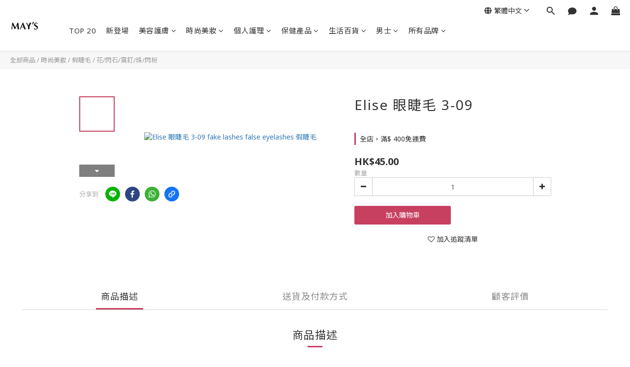

--- FILE ---
content_type: application/javascript
request_url: https://cdn.kmalgo.com/ads/frontend/smartpush/marketingWidget/product/202510310825/index.js
body_size: 80458
content:
(function(){"use strict";try{if(typeof document<"u"){var e=document.createElement("style");e.appendChild(document.createTextNode('.sp{margin:0;font-family:PingFang SC,Microsoft YaHei,SF Pro Display,Helvetica,Arial;color:#000;font-size:12px}.sp [class^=sp-]::-ms-clear,.sp [class*=sp-]::-ms-clear,.sp [class^=sp-] input::-ms-clear,.sp [class*=sp-] input::-ms-clear,.sp [class^=sp-] input::-ms-reveal,.sp [class*=sp-] input::-ms-reveal{display:none}.sp input::-ms-clear,.sp input::-ms-reveal{display:none}.sp *,.sp *:before,.sp *:after{box-sizing:border-box}.sp [tabindex="-1"]:focus{outline:none!important}.sp hr{box-sizing:content-box;height:0;overflow:visible}.sp h1,.sp h2,.sp h3,.sp h4,.sp h5,.sp h6{font-weight:700;margin:0}.sp p{margin-top:0;margin-bottom:0}.sp abbr[title],.sp abbr[data-original-title]{text-decoration:underline;-webkit-text-decoration:underline dotted;text-decoration:underline dotted;border-bottom:0;cursor:help}.sp address{margin-bottom:1em;font-style:normal;line-height:inherit}.sp input[type=text],.sp input[type=password],.sp input[type=number],.sp textarea{-webkit-appearance:none}.sp ol,.sp ul,.sp dl{margin-top:0;margin-bottom:1em}.sp ol ol,.sp ul ul,.sp ol ul,.sp ul ol{margin-bottom:0}.sp dt{font-weight:500}.sp dd{margin-bottom:.5em;margin-left:0}.sp blockquote{margin:0 0 1em}.sp dfn{font-style:italic}.sp small{font-size:80%}.sp sub,.sp sup{position:relative;font-size:75%;line-height:0;vertical-align:baseline}.sp sub{bottom:-.25em}.sp sup{top:-.5em}.sp a{background-color:transparent;outline:none;cursor:pointer;-webkit-transition:color .3s;transition:color .3s;-webkit-text-decoration-skip:objects;color:#664efd;text-decoration:none}.sp a:active,.sp a:hover{outline:0;color:#664efd}.sp pre,.sp code,.sp kbd,.sp samp{font-size:1em}.sp pre{margin-top:0;margin-bottom:1em;overflow:auto}.sp figure{margin:0 0 1em}.sp img{vertical-align:middle;border-style:none}.sp a,.sp area,.sp button,.sp [role=button],.sp input:not([type=range]),.sp label,.sp select,.sp summary,.sp textarea{-ms-touch-action:manipulation;touch-action:manipulation}.sp table{border-collapse:collapse}.sp caption{padding-top:.75em;padding-bottom:.3em;text-align:left;caption-side:bottom}.sp input,.sp button,.sp select,.sp optgroup,.sp textarea{margin:0}.sp button,.sp input{overflow:visible}.sp button,.sp select{text-transform:none}.sp button,.sp [type=reset],.sp [type=submit]{-webkit-appearance:button}.sp button::-moz-focus-inner,.sp [type=button]::-moz-focus-inner,.sp [type=reset]::-moz-focus-inner,.sp [type=submit]::-moz-focus-inner{padding:0;border-style:none}.sp input[type=radio],.sp input[type=checkbox]{box-sizing:border-box;padding:0}.sp input[type=date],.sp input[type=time],.sp input[type=datetime-local],.sp input[type=month]{-webkit-appearance:listbox}.sp textarea{overflow:auto;resize:vertical}.sp fieldset{min-width:0;margin:0;padding:0;border:0}.sp legend{display:block;width:100%;max-width:100%;margin-bottom:.5em;padding:0;font-size:1.5em;line-height:inherit;white-space:normal}.sp progress{vertical-align:baseline}.sp [type=number]::-webkit-inner-spin-button,.sp [type=number]::-webkit-outer-spin-button{height:auto}.sp [type=search]{outline-offset:-2px;-webkit-appearance:none}.sp [type=search]::-webkit-search-cancel-button,.sp [type=search]::-webkit-search-decoration{-webkit-appearance:none}.sp ::-webkit-file-upload-button{font:inherit;-webkit-appearance:button}.sp output{display:inline-block}.sp summary{display:list-item}.sp template{display:none}.sp [hidden]{display:none!important}.sp mark{padding:.2em}.sp-input-container{font-size:14px;line-height:1.5715}.sp-input-titleContainer{display:-webkit-box;display:-webkit-flex;display:-ms-flexbox;display:flex;color:#ff4d4f}.sp-input-title{word-break:break-word}.sp-email-container{font-size:14px;line-height:1.5715}.sp-email-titleContainer{display:-webkit-box;display:-webkit-flex;display:-ms-flexbox;display:flex;color:#ff4d4f}.sp-birthday-container{font-size:14px;line-height:1.5715}.sp-birthday-formItem{display:-webkit-box;display:-webkit-flex;display:-ms-flexbox;display:flex;gap:4px}.sp-birthday-titleContainer{display:-webkit-box;display:-webkit-flex;display:-ms-flexbox;display:flex;color:#ff4d4f}.sp-birthday-title{word-break:break-word}.sp-phone-phoneContainer{font-size:14px;line-height:1.5715}.sp-phone-inputWrap{display:-webkit-box;display:-webkit-flex;display:-ms-flexbox;display:flex}.sp-phone-inputWrap>div:nth-child(2){-webkit-box-flex:1;-webkit-flex-grow:1;-ms-flex-positive:1;flex-grow:1}.sp-phone-inputWrap .sp-select-el-selector:after{content:" ";position:absolute;right:0;top:10px;width:1px;height:14px;background-color:#d9d9d9;padding:8px 0}.sp-phone-inputWrap .sp-select-el,.sp-phone-inputWrap .sp-select-el-selection{width:auto}.sp-phone-titleContainer{display:-webkit-box;display:-webkit-flex;display:-ms-flexbox;display:flex;color:#ff4d4f}.sp-phone-title{word-break:break-word}.sp-phone-option-item{display:-webkit-box;display:-webkit-flex;display:-ms-flexbox;display:flex;-webkit-box-align:center;-webkit-align-items:center;-ms-flex-align:center;align-items:center}.sp-phone-flag-icon{width:20px;height:15px;margin-right:4px}.sp-phone-area-code{width:94px}.sp-phone-country-code{width:30px}.sp-select-phone-sel{background:transparent;width:auto}.sp-select-phone-sel .sp-select-el-selector{border-right-width:0;box-shadow:none;border-top-right-radius:0;border-bottom-right-radius:0}.sp-input-phone-input{border-left-width:0;border-top-left-radius:0;border-bottom-left-radius:0}.sp-button-container{cursor:pointer}.sp-button-buttonWrap{position:relative;display:-webkit-box;display:-webkit-flex;display:-ms-flexbox;display:flex;-webkit-box-pack:center;-webkit-justify-content:center;-ms-flex-pack:center;justify-content:center;-webkit-box-align:center;-webkit-align-items:center;-ms-flex-align:center;align-items:center}.sp-checkbox-titleContainer{display:-webkit-box;display:-webkit-flex;display:-ms-flexbox;display:flex;color:#ff4d4f}.sp-checkbox-title{word-break:break-word}.sp-cdl1-countDownTime{display:-webkit-box;display:-webkit-flex;display:-ms-flexbox;display:flex;padding:12px 0 0;-webkit-box-pack:center;-webkit-justify-content:center;-ms-flex-pack:center;justify-content:center;-webkit-box-align:center;-webkit-align-items:center;-ms-flex-align:center;align-items:center;width:420px;height:110px;box-sizing:border-box;-webkit-box-flex:0;-webkit-flex:none;-ms-flex:none;flex:none}.sp-cdl1-countDownTimeItem{display:-webkit-box;display:-webkit-flex;display:-ms-flexbox;display:flex;-webkit-box-flex:1;-webkit-flex:1;-ms-flex:1;flex:1;-webkit-box-pack:center;-webkit-justify-content:center;-ms-flex-pack:center;justify-content:center;position:relative}.sp-cdl1-countDownTimeItemSymbol{font-weight:600;position:absolute;right:0;line-height:1;-webkit-transform:translateX(50%);-ms-transform:translateX(50%);transform:translate(50%)}.sp-cdl1-countDownTimeItemNum{font-weight:600;text-align:center;line-height:1}.sp-cdl1-countDownTimeItemText{font-style:normal;font-weight:400;text-align:center;height:30px;line-height:30px}.sp-cdl2-countDownTime{display:-webkit-box;display:-webkit-flex;display:-ms-flexbox;display:flex;-webkit-box-pack:center;-webkit-justify-content:center;-ms-flex-pack:center;justify-content:center;-webkit-box-align:center;-webkit-align-items:center;-ms-flex-align:center;align-items:center;gap:8px;width:420px;height:110px;-webkit-box-flex:0;-webkit-flex:none;-ms-flex:none;flex:none;padding:9px 12px 0;box-sizing:border-box}.sp-cdl2-countDownTimeItem{border-radius:10px;padding:7px 0;height:93px;-webkit-box-flex:1;-webkit-flex:1;-ms-flex:1;flex:1;text-align:center;box-sizing:border-box;position:relative}.sp-cdl2-line{width:80%;height:1px;text-align:center;background:rgba(255,255,255,.2);margin:3px auto 0}.sp-cdl2-countDownTimeT{height:38px}.sp-cdl2-countDownTimeItemNum{font-weight:600;text-align:center;height:45px;line-height:45px}.sp-cdl2-countDownTimeItemText{color:#fff;line-height:36px;height:36px;text-align:center;word-break:keep-all;position:absolute;left:50%;-webkit-transform:translateX(-50%);-ms-transform:translateX(-50%);transform:translate(-50%)}.sp-cdl3-countDownTime{display:-webkit-box;display:-webkit-flex;display:-ms-flexbox;display:flex;padding:8px 0;-webkit-box-pack:center;-webkit-justify-content:center;-ms-flex-pack:center;justify-content:center;-webkit-box-align:center;-webkit-align-items:center;-ms-flex-align:center;align-items:center;width:420px;height:95px;box-sizing:border-box;-webkit-box-flex:0;-webkit-flex:none;-ms-flex:none;flex:none}.sp-cdl3-countDownTimeItem{display:-webkit-box;display:-webkit-flex;display:-ms-flexbox;display:flex;-webkit-box-flex:1;-webkit-flex:1;-ms-flex:1;flex:1;-webkit-box-pack:center;-webkit-justify-content:center;-ms-flex-pack:center;justify-content:center;position:relative;line-height:1}.sp-cdl3-countDownTimeItemSymbol{height:78%;width:1px;font-weight:600;position:absolute;right:0;top:10px}.sp-cdl3-countDownTimeItemNum{font-weight:600;text-align:center;line-height:1.2}.sp-cdl3-countDownTimeItemText{font-size:12px;text-align:center}.sp-cdl4-countDownTime{display:-webkit-box;display:-webkit-flex;display:-ms-flexbox;display:flex;padding:12px 16px 0;-webkit-box-pack:center;-webkit-justify-content:center;-ms-flex-pack:center;justify-content:center;-webkit-box-align:center;-webkit-align-items:center;-ms-flex-align:center;align-items:center;width:420px;height:95px;gap:20px;box-sizing:border-box;-webkit-box-flex:0;-webkit-flex:none;-ms-flex:none;flex:none}.sp-cdl4-countDownTimeItem{-webkit-box-flex:1;-webkit-flex:1;-ms-flex:1;flex:1;display:-webkit-box;display:-webkit-flex;display:-ms-flexbox;display:flex;-webkit-box-orient:vertical;-webkit-box-direction:normal;-webkit-flex-direction:column;-ms-flex-direction:column;flex-direction:column;position:relative;height:100%}.sp-cdl4-countDownTimeItemNum{text-align:center;font-style:normal;font-weight:600;border-radius:6px;line-height:1;display:-webkit-box;display:-webkit-flex;display:-ms-flexbox;display:flex;-webkit-box-align:center;-webkit-align-items:center;-ms-flex-align:center;align-items:center;-webkit-box-pack:center;-webkit-justify-content:center;-ms-flex-pack:center;justify-content:center;height:58px}.sp-cdl4-countDownTimeItemText{color:#fff;text-align:center;word-break:keep-all;line-height:26px;height:26px;position:relative;position:absolute;bottom:0;left:50%;-webkit-transform:translateX(-50%);-ms-transform:translateX(-50%);transform:translate(-50%)}.sp-cdl5-countDownTime{display:-webkit-box;display:-webkit-flex;display:-ms-flexbox;display:flex;padding:8px 12px;-webkit-box-pack:center;-webkit-justify-content:center;-ms-flex-pack:center;justify-content:center;width:420px;height:100px;box-sizing:border-box;-webkit-box-flex:0;-webkit-flex:none;-ms-flex:none;flex:none}.sp-cdl5-countDownTimeItem{display:-webkit-box;display:-webkit-flex;display:-ms-flexbox;display:flex;-webkit-box-flex:1;-webkit-flex:1;-ms-flex:1;flex:1;position:relative;-webkit-box-pack:center;-webkit-justify-content:center;-ms-flex-pack:center;justify-content:center}.sp-cdl5-countDownTimeItemSymbol{font-weight:600;position:absolute;right:0;top:0;-webkit-transform:translateX(50%);-ms-transform:translateX(50%);transform:translate(50%);line-height:53px;height:53px}.sp-cdl5-countDownTimeItemNum{display:-webkit-box;display:-webkit-flex;display:-ms-flexbox;display:flex}.sp-cdl5-countDownTimeItemNum>div{width:32px;height:53px;text-align:center;font-weight:600;border-radius:3px;line-height:1;box-sizing:border-box;-webkit-box-flex:1;-webkit-flex:1;-ms-flex:1;flex:1;display:-webkit-box;display:-webkit-flex;display:-ms-flexbox;display:flex;-webkit-box-align:center;-webkit-align-items:center;-ms-flex-align:center;align-items:center;-webkit-box-pack:center;-webkit-justify-content:center;-ms-flex-pack:center;justify-content:center}.sp-cdl5-countDownTimeItemNum>div:first-child{margin-right:3px}.sp-cdl5-countDownTimeItemText{position:absolute;left:50%;-webkit-transform:translateX(-50%);-ms-transform:translateX(-50%);transform:translate(-50%);color:#fff;font-style:normal;font-weight:400;text-align:center;word-break:keep-all;line-height:1.2;margin-top:4px}.sp-discount-discountContainer{color:#fff}.sp-discount-inner{position:relative;min-height:44px;background-color:#fff;padding:10px 17px;font-family:Poppins;display:-webkit-box;display:-webkit-flex;display:-ms-flexbox;display:flex;gap:8px;-webkit-box-orient:vertical;-webkit-box-direction:normal;-webkit-flex-direction:column;-ms-flex-direction:column;flex-direction:column;-webkit-box-pack:center;-webkit-justify-content:center;-ms-flex-pack:center;justify-content:center}.sp-discount-inner-showCard{padding:10px 4px;margin:0 13px}.sp-discount-inner-showMask{-webkit-mask-position:-6px;-webkit-mask-size:100% 28px;-webkit-mask:-webkit-radial-gradient(6px,circle,#0000 6px,red 0);mask:radial-gradient(circle at 6px,#0000 6px,red 0);mask-position:-6px;mask-size:100% 28px}.sp-discount-inner-boldText{font-weight:700;font-size:18px;line-height:24px}.sp-discount-inner-mediumText{font-size:14px;font-weight:500;line-height:18px}.sp-discount-inner-textWrapper{display:-webkit-box;display:-webkit-flex;display:-ms-flexbox;display:flex;-webkit-box-orient:vertical;-webkit-box-direction:normal;-webkit-flex-direction:column;-ms-flex-direction:column;flex-direction:column;gap:1px}.sp-discount-inner-divider{height:0;border-top:1px dashed #e7e7e7}.sp-discount-inner-date{opacity:.7;font-size:11px;font-weight:500;line-height:14px}.sp-discount-inner-codeBlock{display:-webkit-box;display:-webkit-flex;display:-ms-flexbox;display:flex;-webkit-box-pack:center;-webkit-justify-content:center;-ms-flex-pack:center;justify-content:center;-webkit-box-align:center;-webkit-align-items:center;-ms-flex-align:center;align-items:center;word-break:break-word;overflow:hidden;border-radius:4px;padding:8px 10px;font-weight:700;font-size:14px;line-height:18px;font-family:inherit}.sp-discount-inner-text{font-family:inherit}.sp-discount-inner-copy{display:inline-block;font-size:20px;width:20px;height:20px;margin-left:4px;box-sizing:content-box;cursor:pointer}.sp-discount-contentWrapper{position:relative}.sp-discount-contentWrapper-icon{width:18px;height:350px;position:absolute;left:0;top:0}.sp-discount-contentWrapper-icon2{position:absolute;top:350px;-webkit-transform:translateY(-15px);-ms-transform:translateY(-15px);transform:translateY(-15px)}.sp-discount-contentWrapper-left{position:absolute;left:0;top:0;width:17px;height:100%;overflow:hidden}.sp-discount-contentWrapper-left-icon{-webkit-transform:rotateY(180deg);transform:rotateY(180deg)}.sp-discount-contentWrapper-left-icon2{position:absolute;top:350px;-webkit-transform:translate(0,-15px) rotateY(180deg);transform:translateY(-15px) rotateY(180deg)}.sp-discount-contentWrapper-right{position:absolute;right:0;top:0;width:17px;height:100%;overflow:hidden}.sp-line-circleSpan:last-child{margin-right:0!important}@-webkit-keyframes antCheckboxEffect{0%{-webkit-transform:scale(1);transform:scale(1);opacity:.5}to{-webkit-transform:scale(1.6);transform:scale(1.6);opacity:0}}.sp-legal-label{display:-webkit-inline-box;display:-webkit-inline-flex;display:-ms-inline-flexbox;display:inline-flex;-webkit-box-align:baseline;-webkit-align-items:baseline;-ms-flex-align:baseline;align-items:baseline;cursor:pointer;line-height:unset}.sp-select-titleContainer{display:-webkit-box;display:-webkit-flex;display:-ms-flexbox;display:flex;color:#ff4d4f}.sp-select-title{word-break:break-word}.sp-singleImg-loading{position:relative;height:100%}@-webkit-keyframes spps-w-ea{0%{-webkit-transform:rotate(-80deg);transform:rotate(-80deg)}to{-webkit-transform:rotate(0);transform:rotate(0)}}@keyframes spps-w-ea{0%{-webkit-transform:rotate(-80deg);transform:rotate(-80deg)}to{-webkit-transform:rotate(0);transform:rotate(0)}}:global .sp-ts-init{-webkit-animation:initial;animation:initial;-webkit-transform:rotate(0deg);-ms-transform:rotate(0deg);transform:rotate(0);-webkit-transition:-webkit-transform 3s cubic-bezier(.26,-.11,0,.99);transition:-webkit-transform 3s cubic-bezier(.26,-.11,0,.99);transition:transform 3s cubic-bezier(.26,-.11,0,.99);transition:transform 3s cubic-bezier(.26,-.11,0,.99),-webkit-transform 3s cubic-bezier(.26,-.11,0,.99)}:global .sp-ts1{-webkit-transform:rotate(10deg);-ms-transform:rotate(10deg);transform:rotate(10deg)}:global .sp-ts2{-webkit-transform:rotate(-10deg);-ms-transform:rotate(-10deg);transform:rotate(-10deg)}.sp-wheel-wheelContainer{position:relative;width:100%;height:100%;overflow:hidden;z-index:0}.sp-wheel-pointerBox{position:relative;width:222px;height:94px}.sp-wheel-pointer{position:absolute;top:0;left:0;z-index:1;width:100%;height:100%}.sp-wheel-pointerShadow{position:absolute;bottom:-7px;left:0;width:100%;height:100%}.sp-wheel-wheelRotorInner{position:relative;width:100%;height:100%;-webkit-animation:spps-w-ea 1.2s none cubic-bezier(.215,.61,.355,1);animation:spps-w-ea 1.2s none cubic-bezier(.215,.61,.355,1);-webkit-animation-fill-mode:forwards;animation-fill-mode:forwards;display:-webkit-box;display:-webkit-flex;display:-ms-flexbox;display:flex}.sp-wheel-wheelRotorInner>svg{width:100%;height:100%}.sp-wheel-BoxShadow10{width:100%;height:100%;position:absolute;top:4px;left:6px;z-index:-1;-webkit-animation:spps-w-ea 1.2s none cubic-bezier(.215,.61,.355,1);animation:spps-w-ea 1.2s none cubic-bezier(.215,.61,.355,1);-webkit-animation-fill-mode:forwards;animation-fill-mode:forwards}.sp-wheel-BoxShadow10 svg{width:100%;height:100%}.sp-wheel-wheelLabel{top:50%;left:50%;padding:0 10% 0 14%;-webkit-transform-origin:0 0;-ms-transform-origin:0 0;transform-origin:0 0;text-align:right;box-sizing:border-box;position:absolute;width:50%;font-family:open sans,Arial,sans-serif;text-shadow:0 0 5px rgba(0,0,0,.1);overflow:hidden;font-weight:700;font-size:13px;word-break:break-word}.sp-wheel-wheelText{width:100%;display:inline-block;text-overflow:ellipsis;overflow:hidden;-webkit-line-clamp:2;display:-webkit-box;-webkit-box-orient:vertical}.sp-wheel-wheelRotorMask{width:calc(100% * 192 / 904);height:calc(100% * 192 / 904);position:absolute;top:50%;left:50%;-webkit-transform:translate(-50%,-50%);-ms-transform:translate(-50%,-50%);transform:translate(-50%,-50%)}.sp-wheel-wheelRotorMask>svg{width:100%;height:100%}.sp-wheel-wheelRotorPointer{width:calc(100% * 222 / 904);height:calc(100% * 94 / 904);position:absolute;top:50%;left:50%;-webkit-transform:translate3d(-20%,-50%,50px);transform:translate3d(-20%,-50%,50px);z-index:50}.sp-wheel-wheelRotorPointer>div{width:100%!important;height:100%!important}.sp-wheel-StereoscopicRotorPointerBox{position:absolute;width:100%;height:100%;display:-webkit-box;display:-webkit-flex;display:-ms-flexbox;display:flex;-webkit-box-align:center;-webkit-align-items:center;-ms-flex-align:center;align-items:center;-webkit-box-pack:center;-webkit-justify-content:center;-ms-flex-pack:center;justify-content:center;top:0;left:0}.sp-wheel-StereoscopicRotorPointer{width:100%;left:0;position:absolute;z-index:2;-webkit-transform-origin:95% 19.25%;-ms-transform-origin:95% 19.25%;transform-origin:95% 19.25%}.sp-wheel-StereoscopicRotorPointer>svg{width:100%;height:100%}.sp-ts-init{-webkit-animation:initial;animation:initial;-webkit-transform:rotate(0deg);-ms-transform:rotate(0deg);transform:rotate(0);-webkit-transition:-webkit-transform 3s cubic-bezier(.26,-.11,0,.99);transition:-webkit-transform 3s cubic-bezier(.26,-.11,0,.99);transition:transform 3s cubic-bezier(.26,-.11,0,.99);transition:transform 3s cubic-bezier(.26,-.11,0,.99),-webkit-transform 3s cubic-bezier(.26,-.11,0,.99)}.sp-ts1{-webkit-transform:rotate(10deg);-ms-transform:rotate(10deg);transform:rotate(10deg)}.sp-ts2{-webkit-transform:rotate(-10deg);-ms-transform:rotate(-10deg);transform:rotate(-10deg)}.sp-wheelDiscount-outer{position:relative;min-height:44px;background-color:#fff;padding:10px 17px;font-family:Poppins;display:-webkit-box;display:-webkit-flex;display:-ms-flexbox;display:flex;gap:8px;-webkit-box-orient:vertical;-webkit-box-direction:normal;-webkit-flex-direction:column;-ms-flex-direction:column;flex-direction:column;-webkit-box-pack:center;-webkit-justify-content:center;-ms-flex-pack:center;justify-content:center}.sp-wheelDiscount-outer-showCard{padding:10px 4px;margin:0 13px}.sp-wheelDiscount-outer-showMask{-webkit-mask-position:-6px;-webkit-mask-size:100% 28px;-webkit-mask:-webkit-radial-gradient(6px,circle,#0000 6px,red 0);mask:radial-gradient(circle at 6px,#0000 6px,red 0);mask-position:-6px;mask-size:100% 28px}.sp-wheelDiscount-inner{position:relative;line-height:2;display:-webkit-box;display:-webkit-flex;display:-ms-flexbox;display:flex;-webkit-box-pack:center;-webkit-justify-content:center;-ms-flex-pack:center;justify-content:center;-webkit-box-align:center;-webkit-align-items:center;-ms-flex-align:center;align-items:center;word-break:break-word;border-radius:8px;overflow:hidden}.sp-wheelDiscount-copy{font-size:20px;line-height:20px;height:20px;margin-left:4px;box-sizing:content-box;cursor:pointer}.sp-wheelDiscount-codeWheelText{font-weight:700}.sp-wheelDiscount-messageContainer{position:fixed;left:50%;-webkit-transform:translateX(-50%);-ms-transform:translateX(-50%);transform:translate(-50%);top:8px;display:-webkit-inline-box;display:-webkit-inline-flex;display:-ms-inline-flexbox;display:inline-flex;padding:9px 12px;background:#ffffff;border-radius:8px;box-shadow:0 6px 16px #00000014,0 3px 6px -4px #0000001f,0 9px 28px 8px #0000000d;pointer-events:all;-webkit-box-align:center;-webkit-align-items:center;-ms-flex-align:center;align-items:center}.sp-wheelDiscount-successText{vertical-align:text-bottom;-webkit-margin-start:8px;-moz-margin-start:8px;margin-inline-start:8px;color:#000000e0;font-size:14px;word-break:keep-all}.sp-wheelDiscount-innerContainer{width:100%;display:-webkit-box;display:-webkit-flex;display:-ms-flexbox;display:flex;-webkit-box-orient:vertical;-webkit-box-direction:normal;-webkit-flex-direction:column;-ms-flex-direction:column;flex-direction:column}.sp-wheelDiscount-type{font-size:18px;line-height:24px;font-style:normal;font-weight:700;margin-bottom:2px}.sp-wheelDiscount-threshold{font-size:14px;line-height:18px;font-style:normal;font-weight:500;margin-bottom:8px}.sp-wheelDiscount-time{font-size:12px;line-height:14px;font-style:normal;font-weight:500;margin-top:8px}.sp-wheelDiscount-code{padding:8px 10px;line-height:1em;display:-webkit-box;display:-webkit-flex;display:-ms-flexbox;display:flex;-webkit-box-pack:center;-webkit-justify-content:center;-ms-flex-pack:center;justify-content:center;-webkit-box-align:center;-webkit-align-items:center;-ms-flex-align:center;align-items:center;border-radius:4px}.sp-wheelDiscount-line{border-bottom:1px dashed #e7e7e7;width:100%;padding-top:8px}.sp-wheelImage-wheelImageContainer{width:100%;height:100%;display:-webkit-box;display:-webkit-flex;display:-ms-flexbox;display:flex;-webkit-box-align:center;-webkit-align-items:center;-ms-flex-align:center;align-items:center;-webkit-box-pack:center;-webkit-justify-content:center;-ms-flex-pack:center;justify-content:center}.sp-wheelImage-img{object-fit:contain}.sp-input-el{box-sizing:border-box;padding:6px 11px;background-color:#fff;border:1px solid #d9d9d9;border-radius:4px;width:100%;-webkit-transition:all .3s;transition:all .3s;font-variant:tabular-nums;list-style:none;-webkit-font-feature-settings:"tnum";-moz-font-feature-settings:"tnum";font-feature-settings:"tnum";position:relative;display:inline-block;color:#474f5e;-moz-appearance:none;appearance:none;font-family:inherit;font-size:14px;line-height:1.5715;-webkit-appearance:none;-webkit-font-smoothing:antialiased}.sp-input-el:focus{border-color:#8662f9;border-right-width:1px;outline:0}.sp-input-el:hover{border-color:#8662f9;border-right-width:1px}.sp-input-el:-moz-placeholder-shown{text-overflow:ellipsis}.sp-input-el:-ms-input-placeholder{text-overflow:ellipsis}.sp-input-el:placeholder-shown{text-overflow:ellipsis}.sp-input-el::-webkit-input-placeholder{color:#bfbfbf;font-family:inherit;-webkit-user-select:none;-moz-user-select:none;-ms-user-select:none;user-select:none}.sp-input-el::-moz-placeholder{color:#bfbfbf;font-family:inherit;-webkit-user-select:none;-moz-user-select:none;-ms-user-select:none;user-select:none}.sp-input-el:-ms-input-placeholder{color:#bfbfbf;font-family:inherit;-webkit-user-select:none;-moz-user-select:none;-ms-user-select:none;user-select:none}.sp-input-el::placeholder{color:#bfbfbf;font-family:inherit;-webkit-user-select:none;-moz-user-select:none;-ms-user-select:none;user-select:none}.sp-input-is-danger{border-color:#ff4d4f!important}.sp-input-is-danger:focus{border-color:#ff4d4f!important;box-shadow:0 0 0 2px #ff4d4f33!important}.sp-input-is-danger:hover{border-color:#ff4d4f!important}.sp{box-sizing:border-box}.sp-input-number-el{box-sizing:border-box;margin:0;padding:0;color:#474f5e;font-size:14px;line-height:1.5715;list-style:none;position:relative;display:inline-block;min-width:0;background-color:#fff;background-image:none;border-radius:4px;-webkit-transition:all .3s;transition:all .3s;border:1px solid #d9d9d9;font-family:inherit;-moz-appearance:none;appearance:none;-webkit-appearance:none;-webkit-font-smoothing:antialiased}.sp-input-number-el:focus-within{border-color:#8662f9;outline:0}.sp-input-number-el:hover{border-color:#8662f9}.sp-input-number-el:focus-within .sp-input-number-handle-wrap,.sp-input-number-el:hover .sp-input-number-handle-wrap{opacity:1}.sp-input-number-handle-wrap{position:absolute;top:0;right:0;width:22px;height:100%;background:#ffffff;border-radius:0 4px 4px 0;opacity:0;-webkit-transition:opacity .24s linear .1s;transition:opacity .24s linear .1s}.sp-input-number-handle-wrap:hover .sp-input-number-handle{height:40%}.sp-input-number-handle{box-sizing:border-box;cursor:pointer;position:relative;display:block;width:100%;height:50%;overflow:hidden;color:#00000073;font-weight:700;line-height:0;text-align:center;border-left:1px solid #d9d9d9;-webkit-transition:all .1s linear;transition:all .1s linear}.sp-input-number-handle-up{border-start-end-radius:4px}.sp-input-number-handle-up:hover{height:60%!important}.sp-input-number-handle-down{border-top:1px solid #d9d9d9;border-bottom-right-radius:4px}.sp-input-number-handle-down:hover{height:60%!important}.sp-input-number-handle-up-icon,.sp-input-number-handle-down-icon{font-size:7px;position:absolute;top:50%;text-align:center;-webkit-transform:translateY(-50%);-ms-transform:translateY(-50%);transform:translateY(-50%);right:4px;width:12px;height:12px;color:#00000073;line-height:12px;-webkit-transition:all .1s linear;transition:all .1s linear;-webkit-user-select:none;-moz-user-select:none;-ms-user-select:none;user-select:none;display:-webkit-box;display:-webkit-flex;display:-ms-flexbox;display:flex;-webkit-box-pack:center;-webkit-justify-content:center;-ms-flex-pack:center;justify-content:center;-webkit-box-align:center;-webkit-align-items:center;-ms-flex-align:center;align-items:center}.sp-input-number-input-wrap input{box-sizing:border-box;font-size:inherit;line-height:inherit;width:100%;height:34px;padding:0 11px;text-align:left;background-color:transparent;border:0;border-radius:4px;outline:0;-webkit-transition:all .3s linear;transition:all .3s linear;-webkit-appearance:textfield!important;-moz-appearance:textfield!important;appearance:textfield!important;color:#474f5e}.sp-input-number-input-wrap input:-moz-placeholder-shown{text-overflow:ellipsis}.sp-input-number-input-wrap input:-ms-input-placeholder{text-overflow:ellipsis}.sp-input-number-input-wrap input:placeholder-shown{text-overflow:ellipsis}.sp-input-number-input-wrap input::-webkit-input-placeholder{color:#bfbfbf;-webkit-user-select:none;-moz-user-select:none;-ms-user-select:none;user-select:none}.sp-input-number-input-wrap input::-moz-placeholder{color:#bfbfbf;-webkit-user-select:none;-moz-user-select:none;-ms-user-select:none;user-select:none}.sp-input-number-input-wrap input:-ms-input-placeholder{color:#bfbfbf;-webkit-user-select:none;-moz-user-select:none;-ms-user-select:none;user-select:none}.sp-input-number-input-wrap input::placeholder{color:#bfbfbf;-webkit-user-select:none;-moz-user-select:none;-ms-user-select:none;user-select:none}.sp-input-number-is-danger{border-color:#ff4d4f!important}.sp-input-number-is-danger:focus-within{border-color:#ff7875!important;box-shadow:0 0 0 2px #ff4d4f33!important}.sp-input-number-is-danger:hover{border-color:#ff4d4f!important}.sp-select-el{font-size:14px;width:100%;line-height:1.5715;cursor:pointer;position:relative;display:inline-block;-webkit-font-feature-settings:"tnum";-moz-font-feature-settings:"tnum";font-feature-settings:"tnum";color:#474f5e;-webkit-font-smoothing:antialiased}.sp-select-el-selector{background-color:#fff;border:1px solid #d9d9d9;border-radius:4px;-webkit-transition:all .3s cubic-bezier(.645,.045,.355,1);transition:all .3s cubic-bezier(.645,.045,.355,1);width:100%;min-height:34px;padding:0 11px;display:-webkit-box;display:-webkit-flex;display:-ms-flexbox;display:flex;position:relative}.sp-select-el-show-search .sp-select-el-selector{cursor:text}.sp-select-el-selection{position:relative;-webkit-box-flex:1;-webkit-flex:1;-ms-flex:1;flex:1;width:0;font-size:0;pointer-events:none}.sp-select-el-selection span{width:100%;line-height:34px;font-size:14px;overflow:hidden;text-overflow:ellipsis;white-space:nowrap;padding-right:18px;display:inline-block}.sp-select-el-selection-placeholder{color:#bfbfbf}.sp-select-el-arrow{position:absolute;top:50%;right:11px;height:12px;margin-top:-6px;font-size:12px;text-align:center;display:-webkit-box;display:-webkit-flex;display:-ms-flexbox;display:flex;-webkit-box-align:center;-webkit-align-items:center;-ms-flex-align:center;align-items:center;color:#00000040}.sp-select-el-selection-hidden{visibility:hidden}.sp-select-el-selector-active{border-color:#8662f9;border-right-width:1px;outline:0}.sp-select-el-selection-search{position:absolute;left:0;top:0;bottom:0;opacity:0}.sp-select-el-selection-search .sp-input-el{border-width:0}.sp-select-el-show-search .sp-select-el-selector-active .sp-select-el-selection{color:#bfbfbf}.sp-select-el-selector-active .sp-select-el-selection-search{opacity:1}.sp-select-el:hover .sp-select-el-selector{border-color:#8662f9;border-right-width:1px}.sp-select-el-options{display:none;position:absolute;background-color:#fff;z-index:9999;overflow:hidden;max-height:300px;border-radius:4px;font-size:14px;padding:4px 0;line-height:1.5715;box-shadow:0 3px 6px -4px #0000001f,0 6px 16px #00000014,0 9px 28px 8px #0000000d}.sp-select-el-options-wrapper{max-height:256px;overflow-y:scroll}.sp-select-el-options-empty{min-height:70px;line-height:70px;text-align:center;color:#bfbfbf}.sp-select-el-options-item{padding:5px 12px;min-height:32px;line-height:22px;cursor:pointer;box-sizing:border-box;-webkit-transition:background-color .3s ease;transition:background-color .3s ease}.sp-select-el-options-item:hover{background-color:#f5f5f5}.sp-select-el-options-item-active{color:#664efd;font-weight:600;background-color:#f6f4ff}.sp-select-is-danger .sp-select-el-selector-active{border-color:#ff4d4f!important;box-shadow:0 0 0 2px #ff4d4f33!important}.sp-select-is-danger .sp-select-el-selector,.sp-select-is-danger:hover .sp-select-el-selector{border-color:#ff4d4f!important}.sp-checkbox-checkboxContainer{display:-webkit-box;display:-webkit-flex;display:-ms-flexbox;display:flex;-webkit-box-orient:vertical;-webkit-box-direction:normal;-webkit-flex-direction:column;-ms-flex-direction:column;flex-direction:column}.sp-checkbox-label{display:-webkit-inline-box;display:-webkit-inline-flex;display:-ms-inline-flexbox;display:inline-flex;-webkit-box-align:baseline;-webkit-align-items:baseline;-ms-flex-align:baseline;align-items:baseline;cursor:pointer;line-height:unset;font-size:14px;box-sizing:border-box;color:#474f5e;list-style:none;word-break:break-word}.sp-checkbox-checkout{position:relative;top:.2em}.sp-checkbox-checkoutChecked:after{-webkit-animation:antCheckboxEffect .36s ease-in-out;animation:antCheckboxEffect .36s ease-in-out;-webkit-animation-fill-mode:backwards;animation-fill-mode:backwards;border:1px solid #664efd;border-radius:4px;content:"";height:100%;left:0;position:absolute;top:0;visibility:hidden;width:100%}.sp-checkbox-checkoutInput{width:14px;height:14px;line-height:normal;bottom:0;cursor:pointer;left:0;opacity:0;position:absolute;right:0;top:0;z-index:1}.sp-checkbox-checkoutInputInner{background-color:#fff;border:1px solid #d9d9d9;border-collapse:separate;border-radius:4px;direction:ltr;display:block;height:16px;left:0;position:relative;top:0;-webkit-transition:all .3s;transition:all .3s;width:16px;z-index:2}.sp-checkbox-checkoutInputInner:hover{border-color:#664efd}.sp-checkbox-checkoutInputInnerChecked{background-color:#000;border-color:#000}.sp-checkbox-checkoutInputInnerChecked:after{border:2px solid #fff;border-left:0;border-top:0;content:" ";display:table;opacity:1;position:absolute;-webkit-transform:rotate(45deg) scale(1) translate(-50%,-50%);-ms-transform:rotate(45deg) scale(1) translate(-50%,-50%);transform:rotate(45deg) scale(1) translate(-50%,-50%);-webkit-transition:all .2s cubic-bezier(.12,.4,.29,1.46) .1s;transition:all .2s cubic-bezier(.12,.4,.29,1.46) .1s;width:5.71428571px;box-sizing:border-box;height:9.14285714px;top:50%;left:21.5%}.sp-checkbox-checkoutInputText{padding:0 8px;line-height:1.5715;-webkit-font-smoothing:antialiased}.sp-radio-checkbox{display:-webkit-box;display:-webkit-flex;display:-ms-flexbox;display:flex;-webkit-box-orient:vertical;-webkit-box-direction:normal;-webkit-flex-direction:column;-ms-flex-direction:column;flex-direction:column}.sp-radio-label{display:-webkit-inline-box;display:-webkit-inline-flex;display:-ms-inline-flexbox;display:inline-flex;-webkit-box-align:baseline;-webkit-align-items:baseline;-ms-flex-align:baseline;align-items:baseline;cursor:pointer;line-height:unset;font-size:14px;box-sizing:border-box;color:#474f5e;list-style:none;word-break:break-word}.sp-radio-checkout{position:relative;top:.2em}.sp-radio-checkoutChecked:after{-webkit-animation:antCheckboxEffect .36s ease-in-out;animation:antCheckboxEffect .36s ease-in-out;-webkit-animation-fill-mode:backwards;animation-fill-mode:backwards;border:1px solid #664efd;border-radius:4px;content:"";height:100%;left:0;position:absolute;top:0;visibility:hidden;width:100%}.sp-radio-checkoutInput{width:14px;height:14px;line-height:normal;bottom:0;cursor:pointer;left:0;opacity:0;position:absolute;right:0;top:0;z-index:1}.sp-radio-checkoutInputInner{background-color:#fff;border:1px solid #d9d9d9;border-collapse:separate;border-radius:8px;direction:ltr;display:block;height:16px;left:0;position:relative;top:0;-webkit-transition:all .3s;transition:all .3s;width:16px;z-index:2}.sp-radio-checkoutInputInner:hover{border-color:#664efd}.sp-radio-checkoutInputInnerChecked{background-color:#000;border-color:#000}.sp-radio-checkoutInputInnerChecked:after{border:2px solid #fff;border-left:0;border-top:0;content:" ";display:table;opacity:1;position:absolute;-webkit-transform:rotate(45deg) scale(1) translate(-50%,-50%);-ms-transform:rotate(45deg) scale(1) translate(-50%,-50%);transform:rotate(45deg) scale(1) translate(-50%,-50%);-webkit-transition:all .2s cubic-bezier(.12,.4,.29,1.46) .1s;transition:all .2s cubic-bezier(.12,.4,.29,1.46) .1s;width:5.71428571px;box-sizing:border-box;height:9.14285714px;top:50%;left:21.5%}.sp-radio-checkoutInputText{padding:0 8px;line-height:1.5715;-webkit-font-smoothing:antialiased}@keyframes antCheckboxEffect{0%{-webkit-transform:scale(1);transform:scale(1);opacity:.5}to{-webkit-transform:scale(1.6);transform:scale(1.6);opacity:0}}.sp-spCheckout-label{display:-webkit-inline-box;display:-webkit-inline-flex;display:-ms-inline-flexbox;display:inline-flex;-webkit-box-align:baseline;-webkit-align-items:baseline;-ms-flex-align:baseline;align-items:baseline;cursor:pointer;line-height:unset;font-size:14px;box-sizing:border-box;color:#474f5e;list-style:none;word-break:break-word}.sp-spCheckout-checkout{position:relative;top:.2em}.sp-spCheckout-checkoutChecked:after{-webkit-animation:antCheckboxEffect .36s ease-in-out;animation:antCheckboxEffect .36s ease-in-out;-webkit-animation-fill-mode:backwards;animation-fill-mode:backwards;border:1px solid #664efd;border-radius:4px;content:"";height:100%;left:0;position:absolute;top:0;visibility:hidden;width:100%}.sp-spCheckout-checkoutInput{width:14px;height:14px;line-height:normal;bottom:0;cursor:pointer;left:0;opacity:0;position:absolute;right:0;top:0;z-index:1}.sp-spCheckout-checkoutInputInner{background-color:#fff;border:1px solid #d9d9d9;border-collapse:separate;border-radius:4px;direction:ltr;display:block;height:16px;left:0;position:relative;top:0;-webkit-transition:all .3s;transition:all .3s;width:16px;z-index:2}.sp-spCheckout-checkoutInputInner:hover{border-color:#664efd}.sp-spCheckout-checkoutInputInnerChecked{background-color:#000;border-color:#000}.sp-spCheckout-checkoutInputInnerChecked:after{border:2px solid #fff;border-left:0;border-top:0;content:" ";display:table;opacity:1;position:absolute;-webkit-transform:rotate(45deg) scale(1) translate(-50%,-50%);-ms-transform:rotate(45deg) scale(1) translate(-50%,-50%);transform:rotate(45deg) scale(1) translate(-50%,-50%);-webkit-transition:all .2s cubic-bezier(.12,.4,.29,1.46) .1s;transition:all .2s cubic-bezier(.12,.4,.29,1.46) .1s;width:5.71428571px;box-sizing:border-box;height:9.14285714px;top:50%;left:21.5%}.sp-spCheckout-checkoutInputText{padding:0 8px;line-height:1.5715;-webkit-font-smoothing:antialiased}.sp-message-container{position:fixed;left:50%;-webkit-transform:translate(-50%,-50%);-ms-transform:translate(-50%,-50%);transform:translate(-50%,-50%);top:50%;display:-webkit-inline-box;display:-webkit-inline-flex;display:-ms-inline-flexbox;display:inline-flex;padding:9px 12px;background:#ffffff;border-radius:8px;box-shadow:0 6px 16px #00000014,0 3px 6px -4px #0000001f,0 9px 28px 8px #0000000d;pointer-events:all;-webkit-box-align:center;-webkit-align-items:center;-ms-flex-align:center;align-items:center;z-index:10000;width:-webkit-max-content;width:-moz-max-content;width:max-content}.sp-message-content{vertical-align:text-bottom;color:#000000e0;font-size:14px;word-break:keep-all}.sp-message-withIcon{-webkit-margin-start:8px;-moz-margin-start:8px;margin-inline-start:8px}.displayContentMain .displayLayout{display:-webkit-box;display:-webkit-flex;display:-ms-flexbox;display:flex;position:relative;min-height:170px}.displayContentMain .displayLayout .displayContent{padding:24px 0}.displayContentMain .displayLayout.horizontal{-webkit-box-orient:horizontal;-webkit-box-direction:normal;-webkit-flex-direction:row;-ms-flex-direction:row;flex-direction:row}.displayContentMain .displayLayout.horizontal .displayContent{-webkit-box-flex:1;-webkit-flex:1;-ms-flex:1;flex:1}.displayContentMain .displayLayout.horizontal .displayContent.singleContent{-webkit-box-flex:0;-webkit-flex:0 1 43.3%;-ms-flex:0 1 43.3%;flex:0 1 43.3%;padding:0}.displayContentMain .displayLayout.horizontal .displayContent.singleContent.wheelSingleContent{-webkit-box-flex:0;-webkit-flex:0 1 50%;-ms-flex:0 1 50%;flex:0 1 50%}.displayContentMain .displayLayout.horizontal .displayContent.singleContent.wheelUnusual{-webkit-box-flex:0;-webkit-flex:0 1 40%;-ms-flex:0 1 40%;flex:0 1 40%;overflow:hidden}.displayContentMain .displayLayout.horizontal .displayContent.singleContent.wheelLevitate{-webkit-box-flex:0;-webkit-flex:0 1 33.33%;-ms-flex:0 1 33.33%;flex:0 1 33.33%}.displayContentMain .displayLayout.horizontal .displayContent.singleContent .blockBox{border:0;height:100%}.displayContentMain .displayLayout.vertical{-webkit-box-orient:vertical;-webkit-box-direction:normal;-webkit-flex-direction:column;-ms-flex-direction:column;flex-direction:column}.displayContentMain .displayLayout.vertical .displayContent.singleContent{padding:0;min-height:242px}.displayContentMain .displayLayout.vertical .displayContent.singleContent.wheelUnusual{overflow:hidden}.displayContentMain .displayLayout.vertical .displayContent.singleContent .blockBox{border:0}.displayContentMain .displayLayout.vertical .displayContent.singleContent+.displayContent{padding-top:24px}.displayContentMain .displayLayout.vertical .displayContent+.displayContent.singleContent{margin-top:-12px}.displayContentMain .displayLayout .displayEditClose{position:absolute;top:0;right:0;z-index:1}.displayContentMain .displayLayout .displayEditClose.appClose{bottom:-47px;left:50%;top:auto;right:auto;-webkit-transform:translateX(-50%);-ms-transform:translateX(-50%);transform:translate(-50%)}.displayContentMain.mobileView .displayLayout.vertical .displayContent.singleContent{min-height:125px}.displayContentMain.mobileView .displayLayout.vertical .displayContent.singleContent+.displayContent{padding-top:16px}.displayContentMain.mobileView .displayLayout.vertical .displayContent+.displayContent.singleContent{margin-top:-20px}.displayContentMain .displayClose{position:absolute;top:10px;right:10px;z-index:1001;cursor:pointer}.displayContentMain .appShopperClose{left:50%;right:unset;top:unset;bottom:-90px}.displayContentMain .appShopperClose>svg{position:absolute;top:-76px;left:0;-webkit-transform:translateX(-50%);-ms-transform:translateX(-50%);transform:translate(-50%)}.displayContent{position:relative;display:-webkit-box;display:-webkit-flex;display:-ms-flexbox;display:flex;padding:20px;-webkit-box-orient:vertical;-webkit-box-direction:normal;-webkit-flex-direction:column;-ms-flex-direction:column;flex-direction:column;-webkit-box-pack:center;-webkit-justify-content:center;-ms-flex-pack:center;justify-content:center;min-height:170px}.displayContent .dragBox.empty{margin:20px;border:1px dashed #d8d8d8;border-radius:6px;background-color:#f5f5f5}.blockBox{position:relative;width:100%;-webkit-user-select:none;-moz-user-select:none;-ms-user-select:none;user-select:none;box-sizing:border-box;-webkit-transform:translate(0,0);-ms-transform:translate(0,0);transform:translate(0);word-break:break-word}.blockBox.mouseenter:before{cursor:pointer;border:1px dashed gray}.SPForm .SPFormModalMask{position:fixed;top:0;right:0;bottom:0;left:0;z-index:9998;height:100%;background-color:#00000073}.SPForm .SPFormModal{display:-webkit-box;display:-webkit-flex;display:-ms-flexbox;display:flex;position:fixed;top:0;right:0;bottom:0;left:0;overflow:auto;outline:0;z-index:9999}.teaserWrapper{max-width:75%;-webkit-flex-shrink:0;-ms-flex-negative:0;flex-shrink:0;cursor:pointer;letter-spacing:normal;position:fixed}.teaserWrapper .mobileWrapper{-webkit-transition:-webkit-transform .3s linear;transition:-webkit-transform .3s linear;transition:transform .3s linear;transition:transform .3s linear,-webkit-transform .3s linear}.teaserWrapper .teaserBlock{position:absolute;top:0;left:0;max-width:100%;height:48px;color:#fff;background:#111;background-repeat:no-repeat;-webkit-transition:-webkit-transform .3s ease-in-out;transition:-webkit-transform .3s ease-in-out;transition:transform .3s ease-in-out;transition:transform .3s ease-in-out,-webkit-transform .3s ease-in-out}.teaserWrapper .teaserBlock:hover{-webkit-transform:scale(1.1);-ms-transform:scale(1.1);transform:scale(1.1);-webkit-transform-origin:top center;-ms-transform-origin:top center;transform-origin:top center}.teaserWrapper .closeWrapper{position:absolute;top:0}.teaserWrapper .content{white-space:nowrap}.animated{-webkit-animation-duration:1s;animation-duration:1s;-webkit-animation-fill-mode:both;animation-fill-mode:both;margin:auto;position:relative}@-webkit-keyframes fadeInDownBig{0%{opacity:0;-webkit-transform:translate3d(0,-2000px,0);transform:translate3d(0,-2000px,0)}to{opacity:1;-webkit-transform:none;transform:none}}@keyframes fadeInDownBig{0%{opacity:0;-webkit-transform:translate3d(0,-2000px,0);transform:translate3d(0,-2000px,0)}to{opacity:1;-webkit-transform:none;transform:none}}.fadeInDownBig{-webkit-animation-name:fadeInDownBig;animation-name:fadeInDownBig}@-webkit-keyframes fadeInLeftBig{0%{opacity:0;-webkit-transform:translate3d(-2000px,0,0);transform:translate3d(-2000px,0,0)}to{opacity:1;-webkit-transform:none;transform:none}}@keyframes fadeInLeftBig{0%{opacity:0;-webkit-transform:translate3d(-2000px,0,0);transform:translate3d(-2000px,0,0)}to{opacity:1;-webkit-transform:none;transform:none}}.fadeInLeftBig{-webkit-animation-name:fadeInLeftBig;animation-name:fadeInLeftBig}@-webkit-keyframes fadeInRightBig{0%{opacity:0;-webkit-transform:translate3d(2000px,0,0);transform:translate3d(2000px,0,0)}to{opacity:1;-webkit-transform:none;transform:none}}@keyframes fadeInRightBig{0%{opacity:0;-webkit-transform:translate3d(2000px,0,0);transform:translate3d(2000px,0,0)}to{opacity:1;-webkit-transform:none;transform:none}}.fadeInRightBig{-webkit-animation-name:fadeInRightBig;animation-name:fadeInRightBig}@-webkit-keyframes fadeInUpBig{0%{opacity:0;-webkit-transform:translate3d(0,2000px,0);transform:translate3d(0,2000px,0)}to{opacity:1;-webkit-transform:none;transform:none}}@keyframes fadeInUpBig{0%{opacity:0;-webkit-transform:translate3d(0,2000px,0);transform:translate3d(0,2000px,0)}to{opacity:1;-webkit-transform:none;transform:none}}.fadeInUpBig{-webkit-animation-name:fadeInUpBig;animation-name:fadeInUpBig}@-webkit-keyframes fadeIn{0%{opacity:0}to{opacity:1}}@keyframes fadeIn{0%{opacity:0}to{opacity:1}}.fadeIn{-webkit-animation-name:fadeIn;animation-name:fadeIn}@-webkit-keyframes fadeOut{0%{opacity:1}to{opacity:0}}@keyframes fadeOut{0%{opacity:1}to{opacity:0}}.fadeOut{-webkit-animation-name:fadeOut;animation-name:fadeOut}@-webkit-keyframes fadeInLeft{0%{opacity:0;-webkit-transform:translate3d(-100%,0,0);transform:translate3d(-100%,0,0)}to{opacity:1;-webkit-transform:none;transform:none}}@keyframes fadeInLeft{0%{opacity:0;-webkit-transform:translate3d(-100%,0,0);transform:translate3d(-100%,0,0)}to{opacity:1;-webkit-transform:none;transform:none}}.fadeInLeft{-webkit-animation-name:fadeInLeft;animation-name:fadeInLeft}@-webkit-keyframes fadeOutLeft{0%{opacity:1}to{opacity:0;-webkit-transform:translate3d(-100%,0,0);transform:translate3d(-100%,0,0)}}@keyframes fadeOutLeft{0%{opacity:1}to{opacity:0;-webkit-transform:translate3d(-100%,0,0);transform:translate3d(-100%,0,0)}}.fadeOutLeft{-webkit-animation-name:fadeOutLeft;animation-name:fadeOutLeft}@-webkit-keyframes fadeOutDownBig{0%{opacity:1;-webkit-transform:none;transform:none}to{opacity:0;-webkit-transform:translate3d(0,2000px,0);transform:translate3d(0,2000px,0)}}@keyframes fadeOutDownBig{0%{opacity:1;-webkit-transform:none;transform:none}to{opacity:0;-webkit-transform:translate3d(0,2000px,0);transform:translate3d(0,2000px,0)}}.fadeOutDownBig{-webkit-animation-name:fadeOutDownBig;animation-name:fadeOutDownBig}@-webkit-keyframes fadeOutUpBig{0%{opacity:1}to{opacity:0;-webkit-transform:translate3d(0,-2000px,0);transform:translate3d(0,-2000px,0)}}@keyframes fadeOutUpBig{0%{opacity:1}to{opacity:0;-webkit-transform:translate3d(0,-2000px,0);transform:translate3d(0,-2000px,0)}}.fadeOutUpBig{-webkit-animation-name:fadeOutUpBig;animation-name:fadeOutUpBig}@-webkit-keyframes fadeInRight{0%{opacity:0;-webkit-transform:translate3d(100%,0,0);transform:translate3d(100%,0,0)}to{opacity:1;-webkit-transform:none;transform:none}}@keyframes fadeInRight{0%{opacity:0;-webkit-transform:translate3d(100%,0,0);transform:translate3d(100%,0,0)}to{opacity:1;-webkit-transform:none;transform:none}}.fadeInRight{-webkit-animation-name:fadeInRight;animation-name:fadeInRight}@-webkit-keyframes fadeOutRight{0%{opacity:1}to{opacity:0;-webkit-transform:translate3d(100%,0,0);transform:translate3d(100%,0,0)}}@keyframes fadeOutRight{0%{opacity:1}to{opacity:0;-webkit-transform:translate3d(100%,0,0);transform:translate3d(100%,0,0)}}.fadeOutRight{-webkit-animation-name:fadeOutRight;animation-name:fadeOutRight}.sp-form-is-danger{color:#ff4d4f;font-size:14px;font-weight:400;padding:0;margin:0;line-height:20px;word-break:break-word}.sp-form-is-danger:focus{border-color:#8662f9;box-shadow:0 0 0 2px #664efd33;border-right-width:1px;outline:0}.sp-form-is-danger:hover{border-color:#8662f9;border-right-width:1px}.sp-form-is-danger:-moz-placeholder-shown{text-overflow:ellipsis}.sp-form-is-danger:-ms-input-placeholder{text-overflow:ellipsis}.sp-form-is-danger:placeholder-shown{text-overflow:ellipsis}.sp-form-is-danger::-webkit-input-placeholder{color:#bfbfbf;-webkit-user-select:none;-moz-user-select:none;-ms-user-select:none;user-select:none}.sp-form-is-danger::-moz-placeholder{color:#bfbfbf;-webkit-user-select:none;-moz-user-select:none;-ms-user-select:none;user-select:none}.sp-form-is-danger:-ms-input-placeholder{color:#bfbfbf;-webkit-user-select:none;-moz-user-select:none;-ms-user-select:none;user-select:none}.sp-form-is-danger::placeholder{color:#bfbfbf;-webkit-user-select:none;-moz-user-select:none;-ms-user-select:none;user-select:none}')),document.head.appendChild(e)}}catch(t){console.error("vite-plugin-css-injected-by-js",t)}})();
(function(rn){typeof define=="function"&&define.amd?define(rn):rn()})(function(){"use strict";var wp=Object.defineProperty;var _p=(rn,q,Un)=>q in rn?wp(rn,q,{enumerable:!0,configurable:!0,writable:!0,value:Un}):rn[q]=Un;var gt=(rn,q,Un)=>(_p(rn,typeof q!="symbol"?q+"":q,Un),Un);var rn,q,Un,Qn,Ti,Ei,Lr,Ni,So={},Di=[],ol=/acit|ex(?:s|g|n|p|$)|rph|grid|ows|mnc|ntw|ine[ch]|zoo|^ord|itera/i,Ho=Array.isArray;function Mn(e,t){for(var n in t)e[n]=t[n];return e}function Li(e){var t=e.parentNode;t&&t.removeChild(e)}function ut(e,t,n){var o,i,s,a={};for(s in t)s=="key"?o=t[s]:s=="ref"?i=t[s]:a[s]=t[s];if(arguments.length>2&&(a.children=arguments.length>3?rn.call(arguments,2):n),typeof e=="function"&&e.defaultProps!=null)for(s in e.defaultProps)a[s]===void 0&&(a[s]=e.defaultProps[s]);return Io(e,a,o,i,null)}function Io(e,t,n,o,i){var s={type:e,props:t,key:n,ref:o,__k:null,__:null,__b:0,__e:null,__d:void 0,__c:null,constructor:void 0,__v:i??++Un,__i:-1,__u:0};return i==null&&q.vnode!=null&&q.vnode(s),s}function rl(){return{current:null}}function Ae(e){return e.children}function hn(e,t){this.props=e,this.context=t}function ro(e,t){if(t==null)return e.__?ro(e.__,e.__i+1):null;for(var n;t<e.__k.length;t++)if((n=e.__k[t])!=null&&n.__e!=null)return n.__e;return typeof e.type=="function"?ro(e):null}function Mi(e){var t,n;if((e=e.__)!=null&&e.__c!=null){for(e.__e=e.__c.base=null,t=0;t<e.__k.length;t++)if((n=e.__k[t])!=null&&n.__e!=null){e.__e=e.__c.base=n.__e;break}return Mi(e)}}function Mr(e){(!e.__d&&(e.__d=!0)&&Qn.push(e)&&!Yo.__r++||Ti!==q.debounceRendering)&&((Ti=q.debounceRendering)||Ei)(Yo)}function Yo(){var e,t,n,o,i,s,a,l,d;for(Qn.sort(Lr);e=Qn.shift();)e.__d&&(t=Qn.length,o=void 0,s=(i=(n=e).__v).__e,l=[],d=[],(a=n.__P)&&((o=Mn({},i)).__v=i.__v+1,q.vnode&&q.vnode(o),$r(a,o,i,n.__n,a.ownerSVGElement!==void 0,32&i.__u?[s]:null,l,s??ro(i),!!(32&i.__u),d),o.__.__k[o.__i]=o,Bi(l,o,d),o.__e!=s&&Mi(o)),Qn.length>t&&Qn.sort(Lr));Yo.__r=0}function $i(e,t,n,o,i,s,a,l,d,c,u){var p,f,m,k,w,b=o&&o.__k||Di,g=t.length;for(n.__d=d,il(n,t,b),d=n.__d,p=0;p<g;p++)(m=n.__k[p])!=null&&typeof m!="boolean"&&typeof m!="function"&&(f=m.__i===-1?So:b[m.__i]||So,m.__i=p,$r(e,m,f,i,s,a,l,d,c,u),k=m.__e,m.ref&&f.ref!=m.ref&&(f.ref&&Or(f.ref,null,m),u.push(m.ref,m.__c||k,m)),w==null&&k!=null&&(w=k),65536&m.__u||f.__k===m.__k?d=Oi(m,d,e):typeof m.type=="function"&&m.__d!==void 0?d=m.__d:k&&(d=k.nextSibling),m.__d=void 0,m.__u&=-196609);n.__d=d,n.__e=w}function il(e,t,n){var o,i,s,a,l,d=t.length,c=n.length,u=c,p=0;for(e.__k=[],o=0;o<d;o++)(i=e.__k[o]=(i=t[o])==null||typeof i=="boolean"||typeof i=="function"?null:typeof i=="string"||typeof i=="number"||typeof i=="bigint"||i.constructor==String?Io(null,i,null,null,i):Ho(i)?Io(Ae,{children:i},null,null,null):i.__b>0?Io(i.type,i.props,i.key,i.ref?i.ref:null,i.__v):i)!=null?(i.__=e,i.__b=e.__b+1,l=sl(i,n,a=o+p,u),i.__i=l,s=null,l!==-1&&(u--,(s=n[l])&&(s.__u|=131072)),s==null||s.__v===null?(l==-1&&p--,typeof i.type!="function"&&(i.__u|=65536)):l!==a&&(l===a+1?p++:l>a?u>d-a?p+=l-a:p--:p=l<a&&l==a-1?l-a:0,l!==o+p&&(i.__u|=65536))):(s=n[o])&&s.key==null&&s.__e&&(s.__e==e.__d&&(e.__d=ro(s)),Ar(s,s,!1),n[o]=null,u--);if(u)for(o=0;o<c;o++)(s=n[o])!=null&&!(131072&s.__u)&&(s.__e==e.__d&&(e.__d=ro(s)),Ar(s,s))}function Oi(e,t,n){var o,i;if(typeof e.type=="function"){for(o=e.__k,i=0;o&&i<o.length;i++)o[i]&&(o[i].__=e,t=Oi(o[i],t,n));return t}return e.__e!=t&&(n.insertBefore(e.__e,t||null),t=e.__e),t&&t.nextSibling}function $n(e,t){return t=t||[],e==null||typeof e=="boolean"||(Ho(e)?e.some(function(n){$n(n,t)}):t.push(e)),t}function sl(e,t,n,o){var i=e.key,s=e.type,a=n-1,l=n+1,d=t[n];if(d===null||d&&i==d.key&&s===d.type)return n;if(o>(d!=null&&!(131072&d.__u)?1:0))for(;a>=0||l<t.length;){if(a>=0){if((d=t[a])&&!(131072&d.__u)&&i==d.key&&s===d.type)return a;a--}if(l<t.length){if((d=t[l])&&!(131072&d.__u)&&i==d.key&&s===d.type)return l;l++}}return-1}function Ai(e,t,n){t[0]==="-"?e.setProperty(t,n??""):e[t]=n==null?"":typeof n!="number"||ol.test(t)?n:n+"px"}function Go(e,t,n,o,i){var s;e:if(t==="style")if(typeof n=="string")e.style.cssText=n;else{if(typeof o=="string"&&(e.style.cssText=o=""),o)for(t in o)n&&t in n||Ai(e.style,t,"");if(n)for(t in n)o&&n[t]===o[t]||Ai(e.style,t,n[t])}else if(t[0]==="o"&&t[1]==="n")s=t!==(t=t.replace(/(PointerCapture)$|Capture$/,"$1")),t=t.toLowerCase()in e?t.toLowerCase().slice(2):t.slice(2),e.l||(e.l={}),e.l[t+s]=n,n?o?n.u=o.u:(n.u=Date.now(),e.addEventListener(t,s?Pi:Fi,s)):e.removeEventListener(t,s?Pi:Fi,s);else{if(i)t=t.replace(/xlink(H|:h)/,"h").replace(/sName$/,"s");else if(t!=="width"&&t!=="height"&&t!=="href"&&t!=="list"&&t!=="form"&&t!=="tabIndex"&&t!=="download"&&t!=="rowSpan"&&t!=="colSpan"&&t!=="role"&&t in e)try{e[t]=n??"";break e}catch{}typeof n=="function"||(n==null||n===!1&&t[4]!=="-"?e.removeAttribute(t):e.setAttribute(t,n))}}function Fi(e){var t=this.l[e.type+!1];if(e.t){if(e.t<=t.u)return}else e.t=Date.now();return t(q.event?q.event(e):e)}function Pi(e){return this.l[e.type+!0](q.event?q.event(e):e)}function $r(e,t,n,o,i,s,a,l,d,c){var u,p,f,m,k,w,b,g,h,_,y,v,$,C,E,S=t.type;if(t.constructor!==void 0)return null;128&n.__u&&(d=!!(32&n.__u),s=[l=t.__e=n.__e]),(u=q.__b)&&u(t);e:if(typeof S=="function")try{if(g=t.props,h=(u=S.contextType)&&o[u.__c],_=u?h?h.props.value:u.__:o,n.__c?b=(p=t.__c=n.__c).__=p.__E:("prototype"in S&&S.prototype.render?t.__c=p=new S(g,_):(t.__c=p=new hn(g,_),p.constructor=S,p.render=ll),h&&h.sub(p),p.props=g,p.state||(p.state={}),p.context=_,p.__n=o,f=p.__d=!0,p.__h=[],p._sb=[]),p.__s==null&&(p.__s=p.state),S.getDerivedStateFromProps!=null&&(p.__s==p.state&&(p.__s=Mn({},p.__s)),Mn(p.__s,S.getDerivedStateFromProps(g,p.__s))),m=p.props,k=p.state,p.__v=t,f)S.getDerivedStateFromProps==null&&p.componentWillMount!=null&&p.componentWillMount(),p.componentDidMount!=null&&p.__h.push(p.componentDidMount);else{if(S.getDerivedStateFromProps==null&&g!==m&&p.componentWillReceiveProps!=null&&p.componentWillReceiveProps(g,_),!p.__e&&(p.shouldComponentUpdate!=null&&p.shouldComponentUpdate(g,p.__s,_)===!1||t.__v===n.__v)){for(t.__v!==n.__v&&(p.props=g,p.state=p.__s,p.__d=!1),t.__e=n.__e,t.__k=n.__k,t.__k.forEach(function(A){A&&(A.__=t)}),y=0;y<p._sb.length;y++)p.__h.push(p._sb[y]);p._sb=[],p.__h.length&&a.push(p);break e}p.componentWillUpdate!=null&&p.componentWillUpdate(g,p.__s,_),p.componentDidUpdate!=null&&p.__h.push(function(){p.componentDidUpdate(m,k,w)})}if(p.context=_,p.props=g,p.__P=e,p.__e=!1,v=q.__r,$=0,"prototype"in S&&S.prototype.render){for(p.state=p.__s,p.__d=!1,v&&v(t),u=p.render(p.props,p.state,p.context),C=0;C<p._sb.length;C++)p.__h.push(p._sb[C]);p._sb=[]}else do p.__d=!1,v&&v(t),u=p.render(p.props,p.state,p.context),p.state=p.__s;while(p.__d&&++$<25);p.state=p.__s,p.getChildContext!=null&&(o=Mn(Mn({},o),p.getChildContext())),f||p.getSnapshotBeforeUpdate==null||(w=p.getSnapshotBeforeUpdate(m,k)),$i(e,Ho(E=u!=null&&u.type===Ae&&u.key==null?u.props.children:u)?E:[E],t,n,o,i,s,a,l,d,c),p.base=t.__e,t.__u&=-161,p.__h.length&&a.push(p),b&&(p.__E=p.__=null)}catch(A){t.__v=null,d||s!=null?(t.__e=l,t.__u|=d?160:32,s[s.indexOf(l)]=null):(t.__e=n.__e,t.__k=n.__k),q.__e(A,t,n)}else s==null&&t.__v===n.__v?(t.__k=n.__k,t.__e=n.__e):t.__e=al(n.__e,t,n,o,i,s,a,d,c);(u=q.diffed)&&u(t)}function Bi(e,t,n){t.__d=void 0;for(var o=0;o<n.length;o++)Or(n[o],n[++o],n[++o]);q.__c&&q.__c(t,e),e.some(function(i){try{e=i.__h,i.__h=[],e.some(function(s){s.call(i)})}catch(s){q.__e(s,i.__v)}})}function al(e,t,n,o,i,s,a,l,d){var c,u,p,f,m,k,w,b=n.props,g=t.props,h=t.type;if(h==="svg"&&(i=!0),s!=null){for(c=0;c<s.length;c++)if((m=s[c])&&"setAttribute"in m==!!h&&(h?m.localName===h:m.nodeType===3)){e=m,s[c]=null;break}}if(e==null){if(h===null)return document.createTextNode(g);e=i?document.createElementNS("http://www.w3.org/2000/svg",h):document.createElement(h,g.is&&g),s=null,l=!1}if(h===null)b===g||l&&e.data===g||(e.data=g);else{if(s=s&&rn.call(e.childNodes),b=n.props||So,!l&&s!=null)for(b={},c=0;c<e.attributes.length;c++)b[(m=e.attributes[c]).name]=m.value;for(c in b)m=b[c],c=="children"||(c=="dangerouslySetInnerHTML"?p=m:c==="key"||c in g||Go(e,c,null,m,i));for(c in g)m=g[c],c=="children"?f=m:c=="dangerouslySetInnerHTML"?u=m:c=="value"?k=m:c=="checked"?w=m:c==="key"||l&&typeof m!="function"||b[c]===m||Go(e,c,m,b[c],i);if(u)l||p&&(u.__html===p.__html||u.__html===e.innerHTML)||(e.innerHTML=u.__html),t.__k=[];else if(p&&(e.innerHTML=""),$i(e,Ho(f)?f:[f],t,n,o,i&&h!=="foreignObject",s,a,s?s[0]:n.__k&&ro(n,0),l,d),s!=null)for(c=s.length;c--;)s[c]!=null&&Li(s[c]);l||(c="value",k!==void 0&&(k!==e[c]||h==="progress"&&!k||h==="option"&&k!==b[c])&&Go(e,c,k,b[c],!1),c="checked",w!==void 0&&w!==e[c]&&Go(e,c,w,b[c],!1))}return e}function Or(e,t,n){try{typeof e=="function"?e(t):e.current=t}catch(o){q.__e(o,n)}}function Ar(e,t,n){var o,i;if(q.unmount&&q.unmount(e),(o=e.ref)&&(o.current&&o.current!==e.__e||Or(o,null,t)),(o=e.__c)!=null){if(o.componentWillUnmount)try{o.componentWillUnmount()}catch(s){q.__e(s,t)}o.base=o.__P=null,e.__c=void 0}if(o=e.__k)for(i=0;i<o.length;i++)o[i]&&Ar(o[i],t,n||typeof e.type!="function");n||e.__e==null||Li(e.__e),e.__=e.__e=e.__d=void 0}function ll(e,t,n){return this.constructor(e,n)}function To(e,t,n){var o,i,s,a;q.__&&q.__(e,t),i=(o=typeof n=="function")?null:n&&n.__k||t.__k,s=[],a=[],$r(t,e=(!o&&n||t).__k=ut(Ae,null,[e]),i||So,So,t.ownerSVGElement!==void 0,!o&&n?[n]:i?null:t.firstChild?rn.call(t.childNodes):null,s,!o&&n?n:i?i.__e:t.firstChild,o,a),Bi(s,e,a)}function Ri(e,t){To(e,t,Ri)}function cl(e,t,n){var o,i,s,a,l=Mn({},e.props);for(s in e.type&&e.type.defaultProps&&(a=e.type.defaultProps),t)s=="key"?o=t[s]:s=="ref"?i=t[s]:l[s]=t[s]===void 0&&a!==void 0?a[s]:t[s];return arguments.length>2&&(l.children=arguments.length>3?rn.call(arguments,2):n),Io(e.type,l,o||e.key,i||e.ref,null)}function Fr(e,t){var n={__c:t="__cC"+Ni++,__:e,Consumer:function(o,i){return o.children(i)},Provider:function(o){var i,s;return this.getChildContext||(i=[],(s={})[t]=this,this.getChildContext=function(){return s},this.shouldComponentUpdate=function(a){this.props.value!==a.value&&i.some(function(l){l.__e=!0,Mr(l)})},this.sub=function(a){i.push(a);var l=a.componentWillUnmount;a.componentWillUnmount=function(){i.splice(i.indexOf(a),1),l&&l.call(a)}}),o.children}};return n.Provider.__=n.Consumer.contextType=n}rn=Di.slice,q={__e:function(e,t,n,o){for(var i,s,a;t=t.__;)if((i=t.__c)&&!i.__)try{if((s=i.constructor)&&s.getDerivedStateFromError!=null&&(i.setState(s.getDerivedStateFromError(e)),a=i.__d),i.componentDidCatch!=null&&(i.componentDidCatch(e,o||{}),a=i.__d),a)return i.__E=i}catch(l){e=l}throw e}},Un=0,hn.prototype.setState=function(e,t){var n;n=this.__s!=null&&this.__s!==this.state?this.__s:this.__s=Mn({},this.state),typeof e=="function"&&(e=e(Mn({},n),this.props)),e&&Mn(n,e),e!=null&&this.__v&&(t&&this._sb.push(t),Mr(this))},hn.prototype.forceUpdate=function(e){this.__v&&(this.__e=!0,e&&this.__h.push(e),Mr(this))},hn.prototype.render=Ae,Qn=[],Ei=typeof Promise=="function"?Promise.prototype.then.bind(Promise.resolve()):setTimeout,Lr=function(e,t){return e.__v.__b-t.__v.__b},Yo.__r=0,Ni=0;var jn,bt,Pr,zi,io=0,Ui=[],qo=[],ji=q.__b,Wi=q.__r,Vi=q.diffed,Zi=q.__c,Hi=q.unmount;function so(e,t){q.__h&&q.__h(bt,e,io||t),io=0;var n=bt.__H||(bt.__H={__:[],__h:[]});return e>=n.__.length&&n.__.push({__V:qo}),n.__[e]}function W(e){return io=1,Yi(Ji,e)}function Yi(e,t,n){var o=so(jn++,2);if(o.t=e,!o.__c&&(o.__=[n?n(t):Ji(void 0,t),function(l){var d=o.__N?o.__N[0]:o.__[0],c=o.t(d,l);d!==c&&(o.__N=[c,o.__[1]],o.__c.setState({}))}],o.__c=bt,!bt.u)){var i=function(l,d,c){if(!o.__c.__H)return!0;var u=o.__c.__H.__.filter(function(f){return f.__c});if(u.every(function(f){return!f.__N}))return!s||s.call(this,l,d,c);var p=!1;return u.forEach(function(f){if(f.__N){var m=f.__[0];f.__=f.__N,f.__N=void 0,m!==f.__[0]&&(p=!0)}}),!(!p&&o.__c.props===l)&&(!s||s.call(this,l,d,c))};bt.u=!0;var s=bt.shouldComponentUpdate,a=bt.componentWillUpdate;bt.componentWillUpdate=function(l,d,c){if(this.__e){var u=s;s=void 0,i(l,d,c),s=u}a&&a.call(this,l,d,c)},bt.shouldComponentUpdate=i}return o.__N||o.__}function ge(e,t){var n=so(jn++,3);!q.__s&&zr(n.__H,t)&&(n.__=e,n.i=t,bt.__H.__h.push(n))}function Eo(e,t){var n=so(jn++,4);!q.__s&&zr(n.__H,t)&&(n.__=e,n.i=t,bt.__h.push(n))}function Zt(e){return io=5,vt(function(){return{current:e}},[])}function Gi(e,t,n){io=6,Eo(function(){return typeof e=="function"?(e(t()),function(){return e(null)}):e?(e.current=t(),function(){return e.current=null}):void 0},n==null?n:n.concat(e))}function vt(e,t){var n=so(jn++,7);return zr(n.__H,t)?(n.__V=e(),n.i=t,n.__h=e,n.__V):n.__}function ao(e,t){return io=8,vt(function(){return e},t)}function Br(e){var t=bt.context[e.__c],n=so(jn++,9);return n.c=e,t?(n.__==null&&(n.__=!0,t.sub(bt)),t.props.value):e.__}function dl(e,t){q.useDebugValue&&q.useDebugValue(t?t(e):e)}function ul(){var e=so(jn++,11);if(!e.__){for(var t=bt.__v;t!==null&&!t.__m&&t.__!==null;)t=t.__;var n=t.__m||(t.__m=[0,0]);e.__="P"+n[0]+"-"+n[1]++}return e.__}function pl(){for(var e;e=Ui.shift();)if(e.__P&&e.__H)try{e.__H.__h.forEach(Jo),e.__H.__h.forEach(Rr),e.__H.__h=[]}catch(t){e.__H.__h=[],q.__e(t,e.__v)}}q.__b=function(e){bt=null,ji&&ji(e)},q.__r=function(e){Wi&&Wi(e),jn=0;var t=(bt=e.__c).__H;t&&(Pr===bt?(t.__h=[],bt.__h=[],t.__.forEach(function(n){n.__N&&(n.__=n.__N),n.__V=qo,n.__N=n.i=void 0})):(t.__h.forEach(Jo),t.__h.forEach(Rr),t.__h=[],jn=0)),Pr=bt},q.diffed=function(e){Vi&&Vi(e);var t=e.__c;t&&t.__H&&(t.__H.__h.length&&(Ui.push(t)!==1&&zi===q.requestAnimationFrame||((zi=q.requestAnimationFrame)||fl)(pl)),t.__H.__.forEach(function(n){n.i&&(n.__H=n.i),n.__V!==qo&&(n.__=n.__V),n.i=void 0,n.__V=qo})),Pr=bt=null},q.__c=function(e,t){t.some(function(n){try{n.__h.forEach(Jo),n.__h=n.__h.filter(function(o){return!o.__||Rr(o)})}catch(o){t.some(function(i){i.__h&&(i.__h=[])}),t=[],q.__e(o,n.__v)}}),Zi&&Zi(e,t)},q.unmount=function(e){Hi&&Hi(e);var t,n=e.__c;n&&n.__H&&(n.__H.__.forEach(function(o){try{Jo(o)}catch(i){t=i}}),n.__H=void 0,t&&q.__e(t,n.__v))};var qi=typeof requestAnimationFrame=="function";function fl(e){var t,n=function(){clearTimeout(o),qi&&cancelAnimationFrame(t),setTimeout(e)},o=setTimeout(n,100);qi&&(t=requestAnimationFrame(n))}function Jo(e){var t=bt,n=e.__c;typeof n=="function"&&(e.__c=void 0,n()),bt=t}function Rr(e){var t=bt;e.__c=e.__(),bt=t}function zr(e,t){return!e||e.length!==t.length||t.some(function(n,o){return n!==e[o]})}function Ji(e,t){return typeof t=="function"?t(e):t}function Qi(e,t){for(var n in t)e[n]=t[n];return e}function Ur(e,t){for(var n in e)if(n!=="__source"&&!(n in t))return!0;for(var o in t)if(o!=="__source"&&e[o]!==t[o])return!0;return!1}function jr(e){this.props=e}function Qo(e,t){function n(i){var s=this.props.ref,a=s==i.ref;return!a&&s&&(s.call?s(null):s.current=null),t?!t(this.props,i)||!a:Ur(this.props,i)}function o(i){return this.shouldComponentUpdate=n,ut(e,i)}return o.displayName="Memo("+(e.displayName||e.name)+")",o.prototype.isReactComponent=!0,o.__f=!0,o}(jr.prototype=new hn).isPureReactComponent=!0,jr.prototype.shouldComponentUpdate=function(e,t){return Ur(this.props,e)||Ur(this.state,t)};var Xi=q.__b;q.__b=function(e){e.type&&e.type.__f&&e.ref&&(e.props.ref=e.ref,e.ref=null),Xi&&Xi(e)};var hl=typeof Symbol<"u"&&Symbol.for&&Symbol.for("react.forward_ref")||3911;function Ki(e){function t(n){var o=Qi({},n);return delete o.ref,e(o,n.ref||null)}return t.$$typeof=hl,t.render=t,t.prototype.isReactComponent=t.__f=!0,t.displayName="ForwardRef("+(e.displayName||e.name)+")",t}var es=function(e,t){return e==null?null:$n($n(e).map(t))},ml={map:es,forEach:es,count:function(e){return e?$n(e).length:0},only:function(e){var t=$n(e);if(t.length!==1)throw"Children.only";return t[0]},toArray:$n},gl=q.__e;q.__e=function(e,t,n,o){if(e.then){for(var i,s=t;s=s.__;)if((i=s.__c)&&i.__c)return t.__e==null&&(t.__e=n.__e,t.__k=n.__k),i.__c(e,t)}gl(e,t,n,o)};var ts=q.unmount;function ns(e,t,n){return e&&(e.__c&&e.__c.__H&&(e.__c.__H.__.forEach(function(o){typeof o.__c=="function"&&o.__c()}),e.__c.__H=null),(e=Qi({},e)).__c!=null&&(e.__c.__P===n&&(e.__c.__P=t),e.__c=null),e.__k=e.__k&&e.__k.map(function(o){return ns(o,t,n)})),e}function os(e,t,n){return e&&n&&(e.__v=null,e.__k=e.__k&&e.__k.map(function(o){return os(o,t,n)}),e.__c&&e.__c.__P===t&&(e.__e&&n.appendChild(e.__e),e.__c.__e=!0,e.__c.__P=n)),e}function Xo(){this.__u=0,this.t=null,this.__b=null}function rs(e){var t=e.__.__c;return t&&t.__a&&t.__a(e)}function bl(e){var t,n,o;function i(s){if(t||(t=e()).then(function(a){n=a.default||a},function(a){o=a}),o)throw o;if(!n)throw t;return ut(n,s)}return i.displayName="Lazy",i.__f=!0,i}function No(){this.u=null,this.o=null}q.unmount=function(e){var t=e.__c;t&&t.__R&&t.__R(),t&&32&e.__u&&(e.type=null),ts&&ts(e)},(Xo.prototype=new hn).__c=function(e,t){var n=t.__c,o=this;o.t==null&&(o.t=[]),o.t.push(n);var i=rs(o.__v),s=!1,a=function(){s||(s=!0,n.__R=null,i?i(l):l())};n.__R=a;var l=function(){if(!--o.__u){if(o.state.__a){var d=o.state.__a;o.__v.__k[0]=os(d,d.__c.__P,d.__c.__O)}var c;for(o.setState({__a:o.__b=null});c=o.t.pop();)c.forceUpdate()}};o.__u++||32&t.__u||o.setState({__a:o.__b=o.__v.__k[0]}),e.then(a,a)},Xo.prototype.componentWillUnmount=function(){this.t=[]},Xo.prototype.render=function(e,t){if(this.__b){if(this.__v.__k){var n=document.createElement("div"),o=this.__v.__k[0].__c;this.__v.__k[0]=ns(this.__b,n,o.__O=o.__P)}this.__b=null}var i=t.__a&&ut(Ae,null,e.fallback);return i&&(i.__u&=-33),[ut(Ae,null,t.__a?null:e.children),i]};var is=function(e,t,n){if(++n[1]===n[0]&&e.o.delete(t),e.props.revealOrder&&(e.props.revealOrder[0]!=="t"||!e.o.size))for(n=e.u;n;){for(;n.length>3;)n.pop()();if(n[1]<n[0])break;e.u=n=n[2]}};function yl(e){return this.getChildContext=function(){return e.context},e.children}function wl(e){var t=this,n=e.i;t.componentWillUnmount=function(){To(null,t.l),t.l=null,t.i=null},t.i&&t.i!==n&&t.componentWillUnmount(),t.l||(t.i=n,t.l={nodeType:1,parentNode:n,childNodes:[],appendChild:function(o){this.childNodes.push(o),t.i.appendChild(o)},insertBefore:function(o,i){this.childNodes.push(o),t.i.appendChild(o)},removeChild:function(o){this.childNodes.splice(this.childNodes.indexOf(o)>>>1,1),t.i.removeChild(o)}}),To(ut(yl,{context:t.context},e.__v),t.l)}function lo(e,t){var n=ut(wl,{__v:e,i:t});return n.containerInfo=t,n}(No.prototype=new hn).__a=function(e){var t=this,n=rs(t.__v),o=t.o.get(e);return o[0]++,function(i){var s=function(){t.props.revealOrder?(o.push(i),is(t,e,o)):i()};n?n(s):s()}},No.prototype.render=function(e){this.u=null,this.o=new Map;var t=$n(e.children);e.revealOrder&&e.revealOrder[0]==="b"&&t.reverse();for(var n=t.length;n--;)this.o.set(t[n],this.u=[1,0,this.u]);return e.children},No.prototype.componentDidUpdate=No.prototype.componentDidMount=function(){var e=this;this.o.forEach(function(t,n){is(e,n,t)})};var ss=typeof Symbol<"u"&&Symbol.for&&Symbol.for("react.element")||60103,_l=/^(?:accent|alignment|arabic|baseline|cap|clip(?!PathU)|color|dominant|fill|flood|font|glyph(?!R)|horiz|image(!S)|letter|lighting|marker(?!H|W|U)|overline|paint|pointer|shape|stop|strikethrough|stroke|text(?!L)|transform|underline|unicode|units|v|vector|vert|word|writing|x(?!C))[A-Z]/,xl=/^on(Ani|Tra|Tou|BeforeInp|Compo)/,Cl=/[A-Z0-9]/g,kl=typeof document<"u",vl=function(e){return(typeof Symbol<"u"&&typeof Symbol()=="symbol"?/fil|che|rad/:/fil|che|ra/).test(e)};function Ko(e,t,n){return t.__k==null&&(t.textContent=""),To(e,t),typeof n=="function"&&n(),e?e.__c:null}function Sl(e,t,n){return Ri(e,t),typeof n=="function"&&n(),e?e.__c:null}hn.prototype.isReactComponent={},["componentWillMount","componentWillReceiveProps","componentWillUpdate"].forEach(function(e){Object.defineProperty(hn.prototype,e,{configurable:!0,get:function(){return this["UNSAFE_"+e]},set:function(t){Object.defineProperty(this,e,{configurable:!0,writable:!0,value:t})}})});var as=q.event;function Il(){}function Tl(){return this.cancelBubble}function El(){return this.defaultPrevented}q.event=function(e){return as&&(e=as(e)),e.persist=Il,e.isPropagationStopped=Tl,e.isDefaultPrevented=El,e.nativeEvent=e};var Wr,Nl={enumerable:!1,configurable:!0,get:function(){return this.class}},ls=q.vnode;q.vnode=function(e){typeof e.type=="string"&&function(t){var n=t.props,o=t.type,i={};for(var s in n){var a=n[s];if(!(s==="value"&&"defaultValue"in n&&a==null||kl&&s==="children"&&o==="noscript"||s==="class"||s==="className")){var l=s.toLowerCase();s==="defaultValue"&&"value"in n&&n.value==null?s="value":s==="download"&&a===!0?a="":l==="ondoubleclick"?s="ondblclick":l!=="onchange"||o!=="input"&&o!=="textarea"||vl(n.type)?l==="onfocus"?s="onfocusin":l==="onblur"?s="onfocusout":xl.test(s)?s=l:o.indexOf("-")===-1&&_l.test(s)?s=s.replace(Cl,"-$&").toLowerCase():a===null&&(a=void 0):l=s="oninput",l==="oninput"&&i[s=l]&&(s="oninputCapture"),i[s]=a}}o=="select"&&i.multiple&&Array.isArray(i.value)&&(i.value=$n(n.children).forEach(function(d){d.props.selected=i.value.indexOf(d.props.value)!=-1})),o=="select"&&i.defaultValue!=null&&(i.value=$n(n.children).forEach(function(d){d.props.selected=i.multiple?i.defaultValue.indexOf(d.props.value)!=-1:i.defaultValue==d.props.value})),n.class&&!n.className?(i.class=n.class,Object.defineProperty(i,"className",Nl)):(n.className&&!n.class||n.class&&n.className)&&(i.class=i.className=n.className),t.props=i}(e),e.$$typeof=ss,ls&&ls(e)};var cs=q.__r;q.__r=function(e){cs&&cs(e),Wr=e.__c};var ds=q.diffed;q.diffed=function(e){ds&&ds(e);var t=e.props,n=e.__e;n!=null&&e.type==="textarea"&&"value"in t&&t.value!==n.value&&(n.value=t.value==null?"":t.value),Wr=null};var Dl={ReactCurrentDispatcher:{current:{readContext:function(e){return Wr.__n[e.__c].props.value}}}};function Ll(e){return ut.bind(null,e)}function er(e){return!!e&&e.$$typeof===ss}function Ml(e){return er(e)&&e.type===Ae}function us(e){return er(e)?cl.apply(null,arguments):e}function $l(e){return!!e.__k&&(To(null,e),!0)}function Ol(e){return e&&(e.base||e.nodeType===1&&e)||null}var Al=function(e,t){return e(t)},Fl=function(e,t){return e(t)},Pl=Ae;function ps(e){e()}function Bl(e){return e}function Rl(){return[!1,ps]}var zl=Eo,Ul=er;function jl(e,t){var n=t(),o=W({h:{__:n,v:t}}),i=o[0].h,s=o[1];return Eo(function(){i.__=n,i.v=t,Vr(i)&&s({h:i})},[e,n,t]),ge(function(){return Vr(i)&&s({h:i}),e(function(){Vr(i)&&s({h:i})})},[e]),n}function Vr(e){var t,n,o=e.v,i=e.__;try{var s=o();return!((t=i)===(n=s)&&(t!==0||1/t==1/n)||t!=t&&n!=n)}catch{return!0}}var tr={useState:W,useId:ul,useReducer:Yi,useEffect:ge,useLayoutEffect:Eo,useInsertionEffect:zl,useTransition:Rl,useDeferredValue:Bl,useSyncExternalStore:jl,startTransition:ps,useRef:Zt,useImperativeHandle:Gi,useMemo:vt,useCallback:ao,useContext:Br,useDebugValue:dl,version:"17.0.2",Children:ml,render:Ko,hydrate:Sl,unmountComponentAtNode:$l,createPortal:lo,createElement:ut,createContext:Fr,createFactory:Ll,cloneElement:us,createRef:rl,Fragment:Ae,isValidElement:er,isElement:Ul,isFragment:Ml,findDOMNode:Ol,Component:hn,PureComponent:jr,memo:Qo,forwardRef:Ki,flushSync:Fl,unstable_batchedUpdates:Al,StrictMode:Pl,Suspense:Xo,SuspenseList:No,lazy:bl,__SECRET_INTERNALS_DO_NOT_USE_OR_YOU_WILL_BE_FIRED:Dl};const xp="";var nr=(e=>(e[e.RESIDENCE_TIME=1]="RESIDENCE_TIME",e[e.ROLLING_DEPTH=2]="ROLLING_DEPTH",e[e.EXIT=3]="EXIT",e))(nr||{}),Be=(e=>(e[e.SF=1]="SF",e[e.EC1=2]="EC1",e[e.EC2=4]="EC2",e[e.OT=8]="OT",e))(Be||{});const Xn={1:"SHOPIFY",2:"EC1",4:"EC2",8:"OTHERS"},Do={SP_FORMS:"sp_forms"};var co=(e=>(e[e.FREQUENCY_1=1]="FREQUENCY_1",e[e.FREQUENCY_2=2]="FREQUENCY_2",e[e.FREQUENCY_3=3]="FREQUENCY_3",e[e.FREQUENCY_4=4]="FREQUENCY_4",e[e.FREQUENCY_5=5]="FREQUENCY_5",e))(co||{}),fs=(e=>(e[e.end=0]="end",e[e.start=1]="start",e))(fs||{}),hs=(e=>(e[e.ENTER_PAGE=1]="ENTER_PAGE",e[e.ADD_CART=2]="ADD_CART",e[e.REGISTER=3]="REGISTER",e[e.ABANDON_ORDER=4]="ABANDON_ORDER",e[e.EMAIL_DISCOUNT=5]="EMAIL_DISCOUNT",e))(hs||{}),uo=(e=>(e.EC1="EC1",e.EC2="EC2",e.SHOPIFY="SHOPIFY",e.OTHERS="OTHERS",e))(uo||{}),Kn=(e=>(e.Step="step",e.Success="success",e.CustomSuccess="customSuccess",e.Luckless="luckless",e))(Kn||{}),Lo=(e=>(e[e.BEHAVIOR=1]="BEHAVIOR",e[e.PUSHNUM=2]="PUSHNUM",e))(Lo||{}),On=(e=>(e[e.SUBSCRIBE=1]="SUBSCRIBE",e[e.DISCOUNT=2]="DISCOUNT",e[e.PARTICIPATED=3]="PARTICIPATED",e))(On||{}),Wn=(e=>(e[e.COLLECT_INFORMATION=1]="COLLECT_INFORMATION",e[e.RECALL_TO_RETAIN=2]="RECALL_TO_RETAIN",e[e.REGISTER=3]="REGISTER",e))(Wn||{}),eo=(e=>(e.pcImgTextColumnWidth="pcImgTextColumnWidth",e.pcImgTextColumnHeight="pcImgTextColumnHeight",e.mobileImgTextColumnHeight="mobileImgTextColumnHeight",e))(eo||{}),cn=(e=>(e[e.BEFORE=1]="BEFORE",e[e.AFTER=2]="AFTER",e[e.SHOW=3]="SHOW",e))(cn||{}),Zr=(e=>(e[e.CURRENT=1]="CURRENT",e[e.ALL=2]="ALL",e))(Zr||{}),vn=(e=>(e[e.IMAGE_TEXT=1]="IMAGE_TEXT",e[e.TURNTABLE=2]="TURNTABLE",e))(vn||{}),po=(e=>(e[e.POPUP=1]="POPUP",e[e.TIP=2]="TIP",e[e.Embedded=3]="Embedded",e))(po||{}),mn=(e=>(e[e.FIXED=1]="FIXED",e[e.FLY=2]="FLY",e))(mn||{}),to=(e=>(e[e.SLOW=1]="SLOW",e[e.TERMS=2]="TERMS",e[e.FASK=3]="FASK",e))(to||{}),Sn=(e=>(e[e.SLOW=3e3]="SLOW",e[e.TERMS=1e3]="TERMS",e[e.FASK=400]="FASK",e))(Sn||{}),tt=(e=>(e[e.TL=1]="TL",e[e.TM=2]="TM",e[e.TR=3]="TR",e[e.ML=4]="ML",e[e.MM=5]="MM",e[e.MR=6]="MR",e[e.BL=7]="BL",e[e.BM=8]="BM",e[e.BR=9]="BR",e))(tt||{}),or=(e=>(e[e.CLICK_OFF=1]="CLICK_OFF",e[e.CLICK_OUT=2]="CLICK_OUT",e[e.NO_ACTION=3]="NO_ACTION",e))(or||{}),En=(e=>(e[e.LARGE=1]="LARGE",e[e.MIDDLE=2]="MIDDLE",e[e.SMALL=3]="SMALL",e))(En||{}),An=(e=>(e[e.LARGE=600]="LARGE",e[e.MIDDLE=450]="MIDDLE",e[e.SMALL=320]="SMALL",e))(An||{}),Hr=(e=>(e[e.FixDate=1]="FixDate",e[e.FixDuration=2]="FixDuration",e))(Hr||{}),qt=(e=>(e.PC="PC",e.APP="APP_SHOPPER",e.MOBILE="Mobile",e))(qt||{});const rr=()=>navigator.userAgent.match(/(phone|pad|pod|iPhone|iPod|ios|iPad|Android|Mobile|BlackBerry|IEMobile|MQQBrowser|JUC|Fennec|wOSBrowser|BrowserNG|WebOS|Symbian|Windows Phone)/i),Bt=()=>!!window.shopperApp,Nn=()=>Bt()?"APP_SHOPPER":rr()?"Mobile":"PC",ir={[qt.PC]:60,[qt.MOBILE]:30,[qt.APP]:45},ms=[{id:"1",type:"Text",config:{displayIn:["root","business"],singleFill:!1,formElement:!0,discountElement:!0},dragText:"formEditor.material.text"},{id:"2",type:"Button",config:{displayIn:["root","business"],singleFill:!1,formElement:!0,discountElement:!0},dragText:"formEditor.material.btn"},{id:"3",type:"Legal",config:{displayIn:["root","business"],singleFill:!1,formElement:!0,discountElement:!1},dragText:"formEditor.material.Legal"},{id:"4",config:{displayIn:["root","business"],singleFill:!1,formElement:!0,discountElement:!1},type:"Email",dragText:"formEditor.material.Email"},{id:"5",config:{displayIn:["root","business"],singleFill:!1,formElement:!0,discountElement:!1},type:"Phone",dragText:"formEditor.material.phone"},{id:"6",type:"Birthday",config:{displayIn:["root","business"],singleFill:!1,formElement:!0,discountElement:!1},dragText:"formEditor.material.Birthday"},{id:"7",type:"Input",config:{displayIn:["root","business"],singleFill:!1,formElement:!0,discountElement:!1},dragText:"formEditor.material.Input"},{id:"8",type:"Select",config:{displayIn:["root","business"],singleFill:!1,formElement:!0,discountElement:!1},dragText:"formEditor.material.Select"},{id:"9",type:"Discount",config:{displayIn:["root","business"],singleFill:!1,formElement:!1,discountElement:!0,onePage:!0},dragText:"formEditor.material.Discount",dragIcon:""},{id:"10",type:"WheelDiscount",config:{displayIn:["root"],singleFill:!1,formElement:!1,discountElement:!1},dragText:"formEditor.material.WheelDiscount"},{id:"11",type:"Wheel",config:{displayIn:["root"],singleFill:!0,hasNotImgTextLayout:!0},dragText:"formEditor.material.Wheel"},{id:"12",type:"SingleImg",config:{displayIn:["root"],singleFill:!0,hasNotImgTextLayout:!1},dragText:"formEditor.material.img"}],fo=ms.map(e=>{if(e.config.singleFill)return e.type}).filter(e=>!!e),gs=ms.map(e=>{if(e.config.hasNotImgTextLayout)return e.type}).filter(e=>!!e);var bs=(e=>(e[e.start=0]="start",e[e.end=1]="end",e))(bs||{});const ho=[Wn.REGISTER],Yr=Object.prototype.toString;function ys(e){return Yr.call(e)==="[object Array]"}function Wl(e){return Yr.call(e)==="[object Object]"}function Vl(e){return Yr.call(e)==="[object String]"}function Zl(e){return e===""||e===void 0||e===null}function Vn(e){const t=e==null?void 0:e.split(/\s+/);return(t.length>1?t==null?void 0:t[1]:t==null?void 0:t[0])||"Asia/Shanghai"}function ws(e,t=0){return{tl:`-${t}px auto auto 0`,tm:`-${t}px auto auto `,tr:`-${t}px 0 auto auto`,ml:"auto auto auto 0",mm:"auto",mr:"auto 0 auto auto",bl:`auto auto -${t}px 0`,bm:`auto auto -${t}px auto`,br:`auto 0 -${t}px auto`}[e??"mm"]}function Hl(e){return{left:"auto auto auto 0",center:"auto",right:"auto 0 auto auto"}[e??"center"]}const Mo=()=>(window==null?void 0:window.ShopifyAnalytics)===void 0&&Array.from(window.location.ancestorOrigins).some(e=>e.includes("admin.shopify.com"));function Yl(e,t=0){return{tl:{top:0,left:0},tm:{top:0,left:0,right:0},tr:{top:0,right:0},ml:{top:"50%",transform:"translateY(-50%)",left:0},mm:{},mr:{top:"50%",transform:"translateY(-50%)",right:0},bl:{bottom:0,left:0},bm:{bottom:0,left:0,right:0},br:{bottom:0,right:0}}[e??"tl"]}function Gl(e,t=0){return{tl:"0 auto auto 0",tm:"0 auto auto ",tr:"0 0 auto auto",ml:"auto auto auto 0",mm:"auto",mr:"auto 0 auto auto",bl:"auto auto 0 0",bm:"auto auto 0 auto",br:"auto 0 0 auto"}[e??"tl"]}function ql(e,t,n){if(t===0)return e==="vertical"?`${n} ${n} 0 0`:`${n} 0 0 ${n}`;if(t===1)return e==="vertical"?`0 0 ${n} ${n}`:`0 ${n} ${n} 0`}const _s=({value:e,device:t,index:n})=>{const{textSingle:o,textSingleMobile:i,blocks:s,backgroundSingleMobile:a,backgroundSingle:l}=e,d=s[n];let c=!1;if(t!==qt.PC){if(i||a){if(s.every(u=>!u.length))return n===0;d.length&&d.some(u=>fo.includes(u.type))&&(c=!0),d.length||(c=!0)}}else if(o||l){if(s.every(u=>!u.length))return n===0;d.length&&d.some(u=>fo.includes(u.type))&&(c=!0),d.length||(c=!0)}return c},xs=(e,t,n)=>{const{imgFlex:o,blocks:i,imgFlexMobile:s}=t;if(!n){const a=()=>{const[d]=i.splice(0,1);i.push(d)},l=i.findIndex(d=>d.length&&d.some(c=>fo.includes(c.type)));if(l===-1){const d=i.findIndex(c=>c.length&&c.some(u=>!fo.includes(u.type)));d>-1&&fs[d]!==(e===qt.PC?o:s)&&a()}return l>-1&&bs[l]!==(e===qt.PC?o:s)&&a(),i}return i},Cs="product",Gr="PRO",ks="app",Jl=(e=60)=>new Promise((t,n)=>{setTimeout(()=>{t()},e)});function vs(){return Intl.DateTimeFormat().resolvedOptions().timeZone}const mo=()=>(window==null?void 0:window.SmartPush)==="EC1"?Be.EC1:window!=null&&window.Shopline?Be.EC2:window!=null&&window.ShopifyAnalytics||Mo()?Be.SF:(window!=null&&window.shopperApp,Be.EC2);function Et(e,t){return(e&65535)*t+(((e>>>16)*t&65535)<<16)}function gn(e,t){return e<<t|e>>>32-t}function sr(e){return e^=e>>>16,e=Et(e,2246822507),e^=e>>>13,e=Et(e,3266489909),e^=e>>>16,e}const Ss=function(e,t){e=e||"",t=t||0;for(var n=e.length%16,o=e.length-n,i=t,s=t,a=t,l=t,d=0,c=0,u=0,p=0,f=597399067,m=2869860233,k=951274213,w=2716044179,b=0;b<o;b=b+16)d=e.charCodeAt(b)&255|(e.charCodeAt(b+1)&255)<<8|(e.charCodeAt(b+2)&255)<<16|(e.charCodeAt(b+3)&255)<<24,c=e.charCodeAt(b+4)&255|(e.charCodeAt(b+5)&255)<<8|(e.charCodeAt(b+6)&255)<<16|(e.charCodeAt(b+7)&255)<<24,u=e.charCodeAt(b+8)&255|(e.charCodeAt(b+9)&255)<<8|(e.charCodeAt(b+10)&255)<<16|(e.charCodeAt(b+11)&255)<<24,p=e.charCodeAt(b+12)&255|(e.charCodeAt(b+13)&255)<<8|(e.charCodeAt(b+14)&255)<<16|(e.charCodeAt(b+15)&255)<<24,d=Et(d,f),d=gn(d,15),d=Et(d,m),i^=d,i=gn(i,19),i+=s,i=Et(i,5)+1444728091,c=Et(c,m),c=gn(c,16),c=Et(c,k),s^=c,s=gn(s,17),s+=a,s=Et(s,5)+197830471,u=Et(u,k),u=gn(u,17),u=Et(u,w),a^=u,a=gn(a,15),a+=l,a=Et(a,5)+2530024501,p=Et(p,w),p=gn(p,18),p=Et(p,f),l^=p,l=gn(l,13),l+=i,l=Et(l,5)+850148119;switch(d=0,c=0,u=0,p=0,n){case 15:p^=e.charCodeAt(b+14)<<16;case 14:p^=e.charCodeAt(b+13)<<8;case 13:p^=e.charCodeAt(b+12),p=Et(p,w),p=gn(p,18),p=Et(p,f),l^=p;case 12:u^=e.charCodeAt(b+11)<<24;case 11:u^=e.charCodeAt(b+10)<<16;case 10:u^=e.charCodeAt(b+9)<<8;case 9:u^=e.charCodeAt(b+8),u=Et(u,k),u=gn(u,17),u=Et(u,w),a^=u;case 8:c^=e.charCodeAt(b+7)<<24;case 7:c^=e.charCodeAt(b+6)<<16;case 6:c^=e.charCodeAt(b+5)<<8;case 5:c^=e.charCodeAt(b+4),c=Et(c,m),c=gn(c,16),c=Et(c,k),s^=c;case 4:d^=e.charCodeAt(b+3)<<24;case 3:d^=e.charCodeAt(b+2)<<16;case 2:d^=e.charCodeAt(b+1)<<8;case 1:d^=e.charCodeAt(b),d=Et(d,f),d=gn(d,15),d=Et(d,m),i^=d}return i^=e.length,s^=e.length,a^=e.length,l^=e.length,i+=s,i+=a,i+=l,s+=i,a+=i,l+=i,i=sr(i),s=sr(s),a=sr(a),l=sr(l),i+=s,i+=a,i+=l,s+=i,a+=i,l+=i,("00000000"+(i>>>0).toString(16)).slice(-8)+("00000000"+(s>>>0).toString(16)).slice(-8)+("00000000"+(a>>>0).toString(16)).slice(-8)+("00000000"+(l>>>0).toString(16)).slice(-8)},Ql=e=>{switch(e){case"develop":return"dev";case"staging":return"test";case"preview":return"pre";case"product":return"pro";default:return"dev"}},Is=(e,t)=>new Promise(n=>{const o=document.createElement("script");o.src=e,o.type="text/javascript",o.crossOrigin="anonymous",o.onload=async()=>{const i=await t();n(i)},o.onerror=i=>{},document.body.appendChild(o)}),Ts=async()=>new Promise(async e=>{try{const t=mo(),n=window.DeviceFingerprint({env:Ql(Cs??"product"),appCode:"m3tdgo",sceneCode:"s4ce61",originCode:t===Be.SF?"ssp":void 0});n==null||n.getTokenAsync().then(o=>{e(o)})}catch{e("")}}),ar=async()=>{var e,t;if(Bt())return{token:(e=window.shopperApp)==null?void 0:e.deviceId,fingerprint:(t=window.shopperApp)==null?void 0:t.deviceId};if(window!=null&&window.DeviceFingerprint){const n=performance.now(),o=await Ts(),i=performance.now(),s=i-n,a=o?"success":"fail";return{token:Ss(o),fingerprint:o,startTime:n,endTime:i,calcTime:s,token_status:a}}else{const n=performance.now(),o=await Is("https://cdn.kmalgo.com/static/rs/adff/prod/latest/bundle.iife.js",Ts),i=performance.now(),s=i-n,a=o?"success":"fail";return{token:Ss(o),fingerprint:o,startTime:n,endTime:i,calcTime:s,token_status:a}}},Xl=function(){let e=Object.create||function(){function d(){}return function(c){let u;return d.prototype=c,u=new d,d.prototype=null,u}}(),t={},n=t.lib={},o=n.Base=function(){return{extend:function(d){let c=e(this);return d&&c.mixIn(d),(!c.hasOwnProperty("init")||this.init===c.init)&&(c.init=function(){c.$super.init.apply(this,arguments)}),c.init.prototype=c,c.$super=this,c},create:function(){let d=this.extend();return d.init.apply(d,arguments),d},init:function(){},mixIn:function(d){for(let c in d)d.hasOwnProperty(c)&&(this[c]=d[c]);d.hasOwnProperty("toString")&&(this.toString=d.toString)},clone:function(){return this.init.prototype.extend(this)}}}(),i=n.WordArray=o.extend({init:function(d,c){d=this.words=d||[],c!=null?this.sigBytes=c:this.sigBytes=d.length*4},toString:function(d){return d.stringify(this)},concat:function(d){let c=this.words,u=d.words,p=this.sigBytes,f=d.sigBytes;if(this.clamp(),p%4)for(let m=0;m<f;m++){let k=u[m>>>2]>>>24-m%4*8&255;c[p+m>>>2]|=k<<24-(p+m)%4*8}else for(let m=0;m<f;m+=4)c[p+m>>>2]=u[m>>>2];return this.sigBytes+=f,this},clamp:function(){let d=this.words,c=this.sigBytes;d[c>>>2]&=4294967295<<32-c%4*8,d.length=Math.ceil(c/4)},clone:function(){let d=o.clone.call(this);return d.words=this.words.slice(0),d}}),s=t.enc={},a=s.Latin1={stringify:function(d){let c=d.words,u=d.sigBytes,p=[];for(let f=0;f<u;f++){let m=c[f>>>2]>>>24-f%4*8&255;p.push(String.fromCharCode(m))}return p.join("")},parse:function(d){let c=d.length,u=[];for(let p=0;p<c;p++)u[p>>>2]|=(d.charCodeAt(p)&255)<<24-p%4*8;return new i.init(u,c)}},l=s.Utf8={stringify:function(d){try{return decodeURIComponent(escape(a.stringify(d)))}catch{throw new Error("Malformed UTF-8 data")}},parse:function(d){return a.parse(unescape(encodeURIComponent(d)))}};return n.BufferedBlockAlgorithm=o.extend({reset:function(){this._data=new i.init,this._nDataBytes=0},_append:function(d){typeof d=="string"&&(d=l.parse(d)),this._data.concat(d),this._nDataBytes+=d.sigBytes},_process:function(d){let c,u=this._data,p=u.words,f=u.sigBytes,m=this.blockSize,k=m*4,w=f/k;d?w=Math.ceil(w):w=Math.max((w|0)-this._minBufferSize,0);let b=w*m,g=Math.min(b*4,f);if(b){for(let h=0;h<b;h+=m)this._doProcessBlock(p,h);c=p.splice(0,b),u.sigBytes-=g}return new i.init(c,g)},clone:function(){let d=o.clone.call(this);return d._data=this._data.clone(),d},_minBufferSize:0}),t.algo={},t},Kl=function(e){let t=e,o=t.lib.WordArray,i=t.enc;i.Base64={stringify:function(a){let l=a.words,d=a.sigBytes,c=this._map;a.clamp();let u=[];for(let f=0;f<d;f+=3){let m=l[f>>>2]>>>24-f%4*8&255,k=l[f+1>>>2]>>>24-(f+1)%4*8&255,w=l[f+2>>>2]>>>24-(f+2)%4*8&255,b=m<<16|k<<8|w;for(let g=0;g<4&&f+g*.75<d;g++)u.push(c.charAt(b>>>6*(3-g)&63))}let p=c.charAt(64);if(p)for(;u.length%4;)u.push(p);return u.join("")},parse:function(a){let l=a.length,d=this._map,c=this._reverseMap;if(!c){c=this._reverseMap=[];for(let p=0;p<d.length;p++)c[d.charCodeAt(p)]=p}let u=d.charAt(64);if(u){let p=a.indexOf(u);p!==-1&&(l=p)}return s(a,l,c)},_map:"ABCDEFGHIJKLMNOPQRSTUVWXYZabcdefghijklmnopqrstuvwxyz0123456789+/="};function s(a,l,d){let c=[],u=0;for(let p=0;p<l;p++)if(p%4){let f=d[a.charCodeAt(p-1)]<<p%4*2,m=d[a.charCodeAt(p)]>>>6-p%4*2,k=f|m;c[u>>>2]|=k<<24-u%4*8,u++}return o.create(c,u)}},ec=function(e){let t=e,n=t.lib,o=n.Base,i=n.WordArray,s=n.BufferedBlockAlgorithm,l=t.enc.Base64,d=n.Cipher=s.extend({cfg:o.extend(),createEncryptor:function(h,_){return this.create(this._ENC_XFORM_MODE,h,_)},createDecryptor:function(h,_){return this.create(this._DEC_XFORM_MODE,h,_)},init:function(h,_,y){this.cfg=this.cfg.extend(y),this._xformMode=h,this._key=_,this.reset()},reset:function(){s.reset.call(this),this._doReset()},process:function(h){return this._append(h),this._process()},finalize:function(h){return h&&this._append(h),this._doFinalize()},keySize:128/32,ivSize:128/32,_ENC_XFORM_MODE:1,_DEC_XFORM_MODE:2,_createHelper:function(){function h(_){return g}return function(_){return{encrypt:function(y,v,$){return h().encrypt(_,y,v,$)},decrypt:function(y,v,$){return h().decrypt(_,y,v,$)}}}}()}),c=t.mode={},u=n.BlockCipherMode=o.extend({createEncryptor:function(h,_){return this.Encryptor.create(h,_)},createDecryptor:function(h,_){return this.Decryptor.create(h,_)},init:function(h,_){this._cipher=h,this._iv=_}}),p=c.CBC=function(){let h=u.extend();h.Encryptor=h.extend({processBlock:function(y,v){let $=this._cipher,C=$.blockSize;_.call(this,y,v,C),$.encryptBlock(y,v),this._prevBlock=y.slice(v,v+C)}}),h.Decryptor=h.extend({processBlock:function(y,v){let $=this._cipher,C=$.blockSize,E=y.slice(v,v+C);$.decryptBlock(y,v),_.call(this,y,v,C),this._prevBlock=E}});function _(y,v,$){let C,E=this._iv;E?(C=E,this._iv=void 0):C=this._prevBlock;for(let S=0;S<$;S++)y[v+S]^=C[S]}return h}(),f=t.pad={},m=f.Pkcs7={pad:function(h,_){let y=_*4,v=y-h.sigBytes%y,$=v<<24|v<<16|v<<8|v,C=[];for(let S=0;S<v;S+=4)C.push($);let E=i.create(C,v);h.concat(E)},unpad:function(h){let _=h.words[h.sigBytes-1>>>2]&255;h.sigBytes-=_}};n.BlockCipher=d.extend({cfg:d.cfg.extend({mode:p,padding:m}),reset:function(){let h;d.reset.call(this);let _=this.cfg,y=_.iv,v=_.mode;this._xformMode==this._ENC_XFORM_MODE?h=v.createEncryptor:(h=v.createDecryptor,this._minBufferSize=1),this._mode&&this._mode.__creator==h?this._mode.init(this,y&&y.words):(this._mode=h.call(v,this,y&&y.words),this._mode.__creator=h)},_doProcessBlock:function(h,_){this._mode.processBlock(h,_)},_doFinalize:function(){let h,_=this.cfg.padding;return this._xformMode==this._ENC_XFORM_MODE?(_.pad(this._data,this.blockSize),h=this._process(!0)):(h=this._process(!0),_.unpad(h)),h},blockSize:128/32});let k=n.CipherParams=o.extend({init:function(h){this.mixIn(h)},toString:function(h){return(h||this.formatter).stringify(this)}}),w=t.format={},b=w.OpenSSL={stringify:function(h){let _,y=h.ciphertext,v=h.salt;return v?_=i.create([1398893684,1701076831]).concat(v).concat(y):_=y,_.toString(l)},parse:function(h){let _,y=l.parse(h),v=y.words;return v[0]==1398893684&&v[1]==1701076831&&(_=i.create(v.slice(2,4)),v.splice(0,4),y.sigBytes-=16),k.create({ciphertext:y,salt:_})}},g=n.SerializableCipher=o.extend({cfg:o.extend({format:b}),encrypt:function(h,_,y,v){v=this.cfg.extend(v);let $=h.createEncryptor(y,v),C=$.finalize(_),E=$.cfg;return k.create({ciphertext:C,key:y,iv:E.iv,algorithm:h,mode:E.mode,padding:E.padding,blockSize:h.blockSize,formatter:v.format})},decrypt:function(h,_,y,v){return v=this.cfg.extend(v),_=this._parse(_,v.format),h.createDecryptor(y,v).finalize(_.ciphertext)},_parse:function(h,_){return typeof h=="string"?_.parse(h,this):h}})},tc=function(e){e.pad.NoPadding={pad:function(){},unpad:function(){}}},nc=function(e){var t=e,n=t.lib,o=n.BlockCipher,i=t.algo,s=[],a=[],l=[],d=[],c=[],u=[],p=[],f=[],m=[],k=[];(function(){for(var g=[],h=0;h<256;h++)h<128?g[h]=h<<1:g[h]=h<<1^283;for(var _=0,y=0,h=0;h<256;h++){var v=y^y<<1^y<<2^y<<3^y<<4;v=v>>>8^v&255^99,s[_]=v,a[v]=_;var $=g[_],C=g[$],E=g[C],S=g[v]*257^v*16843008;l[_]=S<<24|S>>>8,d[_]=S<<16|S>>>16,c[_]=S<<8|S>>>24,u[_]=S;var S=E*16843009^C*65537^$*257^_*16843008;p[v]=S<<24|S>>>8,f[v]=S<<16|S>>>16,m[v]=S<<8|S>>>24,k[v]=S,_?(_=$^g[g[g[E^$]]],y^=g[g[y]]):_=y=1}})();var w=[0,1,2,4,8,16,32,64,128,27,54],b=i.AES=o.extend({_doReset:function(){var g;if(!(this._nRounds&&this._keyPriorReset===this._key)){for(var h=this._keyPriorReset=this._key,_=h.words,y=h.sigBytes/4,v=this._nRounds=y+6,$=(v+1)*4,C=this._keySchedule=[],E=0;E<$;E++)E<y?C[E]=_[E]:(g=C[E-1],E%y?y>6&&E%y==4&&(g=s[g>>>24]<<24|s[g>>>16&255]<<16|s[g>>>8&255]<<8|s[g&255]):(g=g<<8|g>>>24,g=s[g>>>24]<<24|s[g>>>16&255]<<16|s[g>>>8&255]<<8|s[g&255],g^=w[E/y|0]<<24),C[E]=C[E-y]^g);for(var S=this._invKeySchedule=[],A=0;A<$;A++){var E=$-A;if(A%4)var g=C[E];else var g=C[E-4];A<4||E<=4?S[A]=g:S[A]=p[s[g>>>24]]^f[s[g>>>16&255]]^m[s[g>>>8&255]]^k[s[g&255]]}}},encryptBlock:function(g,h){this._doCryptBlock(g,h,this._keySchedule,l,d,c,u,s)},decryptBlock:function(g,h){var _=g[h+1];g[h+1]=g[h+3],g[h+3]=_,this._doCryptBlock(g,h,this._invKeySchedule,p,f,m,k,a);var _=g[h+1];g[h+1]=g[h+3],g[h+3]=_},_doCryptBlock:function(g,h,_,y,v,$,C,E){for(var S=this._nRounds,A=g[h]^_[0],P=g[h+1]^_[1],te=g[h+2]^_[2],O=g[h+3]^_[3],F=4,D=1;D<S;D++){var x=y[A>>>24]^v[P>>>16&255]^$[te>>>8&255]^C[O&255]^_[F++],N=y[P>>>24]^v[te>>>16&255]^$[O>>>8&255]^C[A&255]^_[F++],M=y[te>>>24]^v[O>>>16&255]^$[A>>>8&255]^C[P&255]^_[F++],T=y[O>>>24]^v[A>>>16&255]^$[P>>>8&255]^C[te&255]^_[F++];A=x,P=N,te=M,O=T}var x=(E[A>>>24]<<24|E[P>>>16&255]<<16|E[te>>>8&255]<<8|E[O&255])^_[F++],N=(E[P>>>24]<<24|E[te>>>16&255]<<16|E[O>>>8&255]<<8|E[A&255])^_[F++],M=(E[te>>>24]<<24|E[O>>>16&255]<<16|E[A>>>8&255]<<8|E[P&255])^_[F++],T=(E[O>>>24]<<24|E[A>>>16&255]<<16|E[P>>>8&255]<<8|E[te&255])^_[F++];g[h]=x,g[h+1]=N,g[h+2]=M,g[h+3]=T},keySize:256/32});t.AES=o._createHelper(b)},Jt=Xl();Kl(Jt),ec(Jt),tc(Jt),nc(Jt);const oc="RZDGeC4QvakRU2c6",rc="dZpaGScHc3iPqgH8",Es=Jt.enc.Utf8.parse(oc),Ns=Jt.enc.Utf8.parse(rc);function zt(e){const t=Jt.enc.Utf8.parse(e),n=Jt.AES.encrypt(t,Es,{iv:Ns,mode:Jt.mode.CBC,padding:Jt.pad.Pkcs7});return Jt.enc.Base64.stringify(n.ciphertext)}function $o(e){const t=Jt.enc.Base64.parse(e),n=Jt.enc.Base64.stringify(t);return Jt.AES.decrypt(n,Es,{iv:Ns,mode:Jt.mode.CBC,padding:Jt.pad.Pkcs7}).toString(Jt.enc.Utf8).toString()}const{VITE_BASE_DOMAIN:ic}={VITE_CLIENT_ENV:"product",VITE_CDN_HOST:"https://cdn.kmalgo.com",VITE_REPORT_ENV:"PRO",VITE_APP_ID:"61162030bc1390001da5cede",VITE_BASE_DOMAIN:"https://client.smartpushedm.com",VITE_BASE_DOMAIN_NO:"client.smartpushedm.com",VITE_JS_VERSION:"202510310825",BASE_URL:"/",MODE:"product",DEV:!1,PROD:!0,SSR:!1},Oo=async(e="",t={},n="GET")=>{if(n=n.toUpperCase(),e=ic+e,n=="GET"){let i="";Object.keys(t).forEach(s=>{i+=s+"="+t[s]+"&"}),i!==""&&(i=i.substr(0,i.lastIndexOf("&")),e=e+"?"+i)}let o={credentials:"same-origin",method:n,headers:{Accept:"application/json","Content-Type":"application/json"},mode:"cors",cache:"force-cache"};n=="POST"&&Object.defineProperty(o,"body",{value:JSON.stringify(t)});try{const s=await(await fetch(e,o)).json(),{data:a,code:l}=s;if(l!=="SUCCESS")throw l;return a}catch(i){throw new Error(i)}},sc=e=>Oo("/api-client/base/areaCodeList",e,"POST");var Ue=(e=>(e[e.enterPage=1]="enterPage",e[e.cart=2]="cart",e[e.register=3]="register",e))(Ue||{});const ac=e=>Oo("/api-client/form/getValidForm",e,"POST"),lc=e=>Oo("/api-client/form/saveFormInfo",e,"POST"),lr=e=>Oo("/api-client/client/saveUserAction",e,"POST"),cc=()=>new Promise((e,t)=>{fetch(`${window.location.origin}/api/carts/ajax-cart`).then(n=>n.json()).then(n=>{const{token:o}=n;e({cart_token:o})}).catch(n=>{t(n)})}),dc=()=>new Promise((e,t)=>{fetch(window.Shopify.routes.root+"cart.js").then(n=>n.json()).then(n=>{let{token:o}=n;o!=null&&o.includes("?")&&(o=o.split("?")[0]),e({cart_token:o})}).catch(n=>{t(n)})}),Ds=async({platform:e})=>{if(e==Be.EC1)throw Error("Not currently supported");return e==Be.EC2?await cc():await dc()},uc=e=>Oo("/api-client/font/list",e,"POST");function pc(e){return new Promise(t=>setTimeout(t,e))}async function Ls(e,t){await pc(e*1e3),t()}function fc(e,t){const n=new Date().valueOf(),o=()=>{new Date().valueOf()-n>=e*1e3?t():setTimeout(o,1e3)};o()}function Ne(e){const t=Zt(e);t.current=e;const n=Zt();return n.current||(n.current=function(...o){return t.current.apply(this,o)}),n.current}function Ms(e){const t=e+"=",n=document.cookie.split(";");for(let o=0;o<n.length;o++){const i=n[o].trim();if(i.indexOf(t)===0)return i.substring(t.length,i.length)}return""}function $s(e){var t=document.cookie,n=t.split("; ");for(let o=0;o<n.length;o++){const i=n[o].split("=");if(e==i[0])return i[1]}}const hc=()=>{var n,o,i,s,a;const e=((o=(n=window==null?void 0:window.Shopline)==null?void 0:n.customer)==null?void 0:o.id)??$s("osudb_uid")??"",t=((a=(s=(i=window.shopperApp)==null?void 0:i.userId)==null?void 0:s.split("/"))==null?void 0:a.pop())??$s("osudb_uid")??"";return Bt()?t:e},mc=()=>{var t,n,o,i,s;return Mo()?"":((o=(n=(t=window==null?void 0:window.ShopifyAnalytics)==null?void 0:t.meta)==null?void 0:n.page)==null?void 0:o.customerId)??((s=(i=window==null?void 0:window.meta)==null?void 0:i.page)==null?void 0:s.customerId)??""},gc=async()=>{var o,i,s;const{VITE_APP_ID:e}={VITE_CLIENT_ENV:"product",VITE_CDN_HOST:"https://cdn.kmalgo.com",VITE_REPORT_ENV:"PRO",VITE_APP_ID:"61162030bc1390001da5cede",VITE_BASE_DOMAIN:"https://client.smartpushedm.com",VITE_BASE_DOMAIN_NO:"client.smartpushedm.com",VITE_JS_VERSION:"202510310825",BASE_URL:"/",MODE:"product",DEV:!1,PROD:!0,SSR:!1},t=(i=(o=window==null?void 0:window.shopline)==null?void 0:o.appExtension)==null?void 0:i.init({appId:e||""});return await((s=t==null?void 0:t.utils)==null?void 0:s.getMerchantId())??""},bc=()=>{var t,n;const e=((t=window==null?void 0:window.Shopline)==null?void 0:t.storeId)??"";return Bt()?(n=window.shopperApp)==null?void 0:n.merchantId:e},yc=()=>{if(Mo()){const{shopId:e}=document==null?void 0:document.querySelector(".sp-shop-id").dataset;return e}return new Promise(e=>{var i,s,a,l,d,c,u,p,f;let t=0,n=((l=(a=(s=(i=window==null?void 0:window.ShopifyAnalytics)==null?void 0:i.lib)==null?void 0:s.trekkie)==null?void 0:a.defaultAttributes)==null?void 0:l.shopId)??((f=(p=(u=(c=(d=window==null?void 0:window.ShopifyAnalytics)==null?void 0:d.lib)==null?void 0:c.config)==null?void 0:u.Trekkie)==null?void 0:p.defaultAttributes)==null?void 0:f.shopId)??"",o=setInterval(()=>{var m,k,w,b,g,h,_,y,v;n&&(clearInterval(o),e(n)),t>20&&(clearInterval(o),e("")),t++,n=((b=(w=(k=(m=window==null?void 0:window.ShopifyAnalytics)==null?void 0:m.lib)==null?void 0:k.trekkie)==null?void 0:w.defaultAttributes)==null?void 0:b.shopId)??((v=(y=(_=(h=(g=window==null?void 0:window.ShopifyAnalytics)==null?void 0:g.lib)==null?void 0:h.config)==null?void 0:_.Trekkie)==null?void 0:y.defaultAttributes)==null?void 0:v.shopId)??""},1e3)})},wc=async()=>{var o,i,s;const{VITE_APP_ID:e}={VITE_CLIENT_ENV:"product",VITE_CDN_HOST:"https://cdn.kmalgo.com",VITE_REPORT_ENV:"PRO",VITE_APP_ID:"61162030bc1390001da5cede",VITE_BASE_DOMAIN:"https://client.smartpushedm.com",VITE_BASE_DOMAIN_NO:"client.smartpushedm.com",VITE_JS_VERSION:"202510310825",BASE_URL:"/",MODE:"product",DEV:!1,PROD:!0,SSR:!1},t=(i=(o=window==null?void 0:window.shopline)==null?void 0:o.appExtension)==null?void 0:i.init({appId:e||""});return await((s=t==null?void 0:t.utils)==null?void 0:s.getCurrentPageIdentifier())??""},_c=()=>{var t,n;const e=((n=(t=window==null?void 0:window.Shopline)==null?void 0:t.uri)==null?void 0:n.alias)??"";return Bt()?"Home":e},xc=()=>{var t,n,o,i,s;if(Mo()){const{pageName:a}=document==null?void 0:document.querySelector(".sp-page-name").dataset;return a==="index"||!a?"home":a}return((o=(n=(t=window==null?void 0:window.ShopifyAnalytics)==null?void 0:t.meta)==null?void 0:n.page)==null?void 0:o.pageType)??((s=(i=window==null?void 0:window.meta)==null?void 0:i.page)==null?void 0:s.pageType)??""},Os=async()=>{var o,i,s,a;const{VITE_APP_ID:e}={VITE_CLIENT_ENV:"product",VITE_CDN_HOST:"https://cdn.kmalgo.com",VITE_REPORT_ENV:"PRO",VITE_APP_ID:"61162030bc1390001da5cede",VITE_BASE_DOMAIN:"https://client.smartpushedm.com",VITE_BASE_DOMAIN_NO:"client.smartpushedm.com",VITE_JS_VERSION:"202510310825",BASE_URL:"/",MODE:"product",DEV:!1,PROD:!0,SSR:!1},t=(i=(o=window==null?void 0:window.shopline)==null?void 0:o.appExtension)==null?void 0:i.init({appId:e||""});return await((a=(s=t==null?void 0:t.utils)==null?void 0:s.getPDPProduct)==null?void 0:a.call(s))??""},Qt=async()=>{var l;const t=(((l=window==null?void 0:window.location)==null?void 0:l.href)??"").split("?")[0];let n="",o="",i="",s="";const a=mo();switch(a){case Be.EC1:o=await gc(),i=await wc();break;case Be.EC2:n=hc(),o=bc(),i=_c(),s=Ms("n_u")??"";break;case Be.SF:n=mc(),o=await yc(),i=xc();break}return{customerId:n,merchantId:o,url:t,uri:i,platform:a,uuid:s}},Fn={isSupported:(()=>{let e=!0;try{window.localStorage.setItem("__smartpush__","1"),window.localStorage.removeItem("__smartpush__")}catch{console.error("The browser does not support local storage Please turn off privacy mode or upgrade your browser"),e=!1}return e})(),set(e,t={}){Fn.isSupported&&window.localStorage.setItem(e,JSON.stringify(t))},get(e){const t=Fn.isSupported?window.localStorage.getItem(e):null;return t===null?null:JSON.parse(t)},remove(...e){Fn.isSupported&&e.forEach(t=>window.localStorage.removeItem(t))},clear(){Fn.isSupported&&window.localStorage.clear()}},qr=e=>{let t=`${Xn[e.platform]}:${e.merchantId}-${e.uniqUser}-${e.formId}`;return e.stepIndex!==null&&e.stepIndex!==void 0&&(t=`${t}-${e.stepIndex}`),t},Jr=async(e,t,n)=>{const{customerId:o,merchantId:i,platform:s,uuid:a}=await Qt();return t||(t=`${a}-${o||0}`),qr({merchantId:i,formId:e,uniqUser:t,stepIndex:n,platform:s})},Ao=async(e,t,n)=>{const o=await Jr(e,t,n),i=Fn.get(Do.SP_FORMS),s=i?JSON.parse($o(i)):{},a=s[o]??{};return{sp_forms:s,sp_form_key:o,defaultInfo:a}},Cc=e=>{const t=Fn.get(Do.SP_FORMS),n=t?JSON.parse($o(t)):{},o=n[e]??{};return{sp_forms:n,sp_form_key:e,defaultInfo:o}},Zn=async(e,t,n,o)=>{const{sp_forms:i,sp_form_key:s,defaultInfo:a}=await Ao(e,n,o);t.displayedNum!==void 0&&(a.displayedNum!==void 0&&(t.displayedNum=(a==null?void 0:a.displayedNum)+1>t.displayedNum?a.displayedNum+1:t.displayedNum),t.displayedTime=Date.now()),i[s]={...a,key:s,...t},Fn.set(Do.SP_FORMS,zt(JSON.stringify(i)))};var Qr=typeof globalThis<"u"?globalThis:typeof window<"u"?window:typeof global<"u"?global:typeof self<"u"?self:{};function Xr(e){return e&&e.__esModule&&Object.prototype.hasOwnProperty.call(e,"default")?e.default:e}var As={exports:{}};(function(e,t){(function(n,o){e.exports=o()})(Qr,function(){var n=1e3,o=6e4,i=36e5,s="millisecond",a="second",l="minute",d="hour",c="day",u="week",p="month",f="quarter",m="year",k="date",w="Invalid Date",b=/^(\d{4})[-/]?(\d{1,2})?[-/]?(\d{0,2})[Tt\s]*(\d{1,2})?:?(\d{1,2})?:?(\d{1,2})?[.:]?(\d+)?$/,g=/\[([^\]]+)]|Y{1,4}|M{1,4}|D{1,2}|d{1,4}|H{1,2}|h{1,2}|a|A|m{1,2}|s{1,2}|Z{1,2}|SSS/g,h={name:"en",weekdays:"Sunday_Monday_Tuesday_Wednesday_Thursday_Friday_Saturday".split("_"),months:"January_February_March_April_May_June_July_August_September_October_November_December".split("_"),ordinal:function(F){var D=["th","st","nd","rd"],x=F%100;return"["+F+(D[(x-20)%10]||D[x]||D[0])+"]"}},_=function(F,D,x){var N=String(F);return!N||N.length>=D?F:""+Array(D+1-N.length).join(x)+F},y={s:_,z:function(F){var D=-F.utcOffset(),x=Math.abs(D),N=Math.floor(x/60),M=x%60;return(D<=0?"+":"-")+_(N,2,"0")+":"+_(M,2,"0")},m:function F(D,x){if(D.date()<x.date())return-F(x,D);var N=12*(x.year()-D.year())+(x.month()-D.month()),M=D.clone().add(N,p),T=x-M<0,L=D.clone().add(N+(T?-1:1),p);return+(-(N+(x-M)/(T?M-L:L-M))||0)},a:function(F){return F<0?Math.ceil(F)||0:Math.floor(F)},p:function(F){return{M:p,y:m,w:u,d:c,D:k,h:d,m:l,s:a,ms:s,Q:f}[F]||String(F||"").toLowerCase().replace(/s$/,"")},u:function(F){return F===void 0}},v="en",$={};$[v]=h;var C="$isDayjsObject",E=function(F){return F instanceof te||!(!F||!F[C])},S=function F(D,x,N){var M;if(!D)return v;if(typeof D=="string"){var T=D.toLowerCase();$[T]&&(M=T),x&&($[T]=x,M=T);var L=D.split("-");if(!M&&L.length>1)return F(L[0])}else{var B=D.name;$[B]=D,M=B}return!N&&M&&(v=M),M||!N&&v},A=function(F,D){if(E(F))return F.clone();var x=typeof D=="object"?D:{};return x.date=F,x.args=arguments,new te(x)},P=y;P.l=S,P.i=E,P.w=function(F,D){return A(F,{locale:D.$L,utc:D.$u,x:D.$x,$offset:D.$offset})};var te=function(){function F(x){this.$L=S(x.locale,null,!0),this.parse(x),this.$x=this.$x||x.x||{},this[C]=!0}var D=F.prototype;return D.parse=function(x){this.$d=function(N){var M=N.date,T=N.utc;if(M===null)return new Date(NaN);if(P.u(M))return new Date;if(M instanceof Date)return new Date(M);if(typeof M=="string"&&!/Z$/i.test(M)){var L=M.match(b);if(L){var B=L[2]-1||0,K=(L[7]||"0").substring(0,3);return T?new Date(Date.UTC(L[1],B,L[3]||1,L[4]||0,L[5]||0,L[6]||0,K)):new Date(L[1],B,L[3]||1,L[4]||0,L[5]||0,L[6]||0,K)}}return new Date(M)}(x),this.init()},D.init=function(){var x=this.$d;this.$y=x.getFullYear(),this.$M=x.getMonth(),this.$D=x.getDate(),this.$W=x.getDay(),this.$H=x.getHours(),this.$m=x.getMinutes(),this.$s=x.getSeconds(),this.$ms=x.getMilliseconds()},D.$utils=function(){return P},D.isValid=function(){return this.$d.toString()!==w},D.isSame=function(x,N){var M=A(x);return this.startOf(N)<=M&&M<=this.endOf(N)},D.isAfter=function(x,N){return A(x)<this.startOf(N)},D.isBefore=function(x,N){return this.endOf(N)<A(x)},D.$g=function(x,N,M){return P.u(x)?this[N]:this.set(M,x)},D.unix=function(){return Math.floor(this.valueOf()/1e3)},D.valueOf=function(){return this.$d.getTime()},D.startOf=function(x,N){var M=this,T=!!P.u(N)||N,L=P.p(x),B=function(le,X){var me=P.w(M.$u?Date.UTC(M.$y,X,le):new Date(M.$y,X,le),M);return T?me:me.endOf(c)},K=function(le,X){return P.w(M.toDate()[le].apply(M.toDate("s"),(T?[0,0,0,0]:[23,59,59,999]).slice(X)),M)},ue=this.$W,I=this.$M,U=this.$D,V="set"+(this.$u?"UTC":"");switch(L){case m:return T?B(1,0):B(31,11);case p:return T?B(1,I):B(0,I+1);case u:var z=this.$locale().weekStart||0,Q=(ue<z?ue+7:ue)-z;return B(T?U-Q:U+(6-Q),I);case c:case k:return K(V+"Hours",0);case d:return K(V+"Minutes",1);case l:return K(V+"Seconds",2);case a:return K(V+"Milliseconds",3);default:return this.clone()}},D.endOf=function(x){return this.startOf(x,!1)},D.$set=function(x,N){var M,T=P.p(x),L="set"+(this.$u?"UTC":""),B=(M={},M[c]=L+"Date",M[k]=L+"Date",M[p]=L+"Month",M[m]=L+"FullYear",M[d]=L+"Hours",M[l]=L+"Minutes",M[a]=L+"Seconds",M[s]=L+"Milliseconds",M)[T],K=T===c?this.$D+(N-this.$W):N;if(T===p||T===m){var ue=this.clone().set(k,1);ue.$d[B](K),ue.init(),this.$d=ue.set(k,Math.min(this.$D,ue.daysInMonth())).$d}else B&&this.$d[B](K);return this.init(),this},D.set=function(x,N){return this.clone().$set(x,N)},D.get=function(x){return this[P.p(x)]()},D.add=function(x,N){var M,T=this;x=Number(x);var L=P.p(N),B=function(I){var U=A(T);return P.w(U.date(U.date()+Math.round(I*x)),T)};if(L===p)return this.set(p,this.$M+x);if(L===m)return this.set(m,this.$y+x);if(L===c)return B(1);if(L===u)return B(7);var K=(M={},M[l]=o,M[d]=i,M[a]=n,M)[L]||1,ue=this.$d.getTime()+x*K;return P.w(ue,this)},D.subtract=function(x,N){return this.add(-1*x,N)},D.format=function(x){var N=this,M=this.$locale();if(!this.isValid())return M.invalidDate||w;var T=x||"YYYY-MM-DDTHH:mm:ssZ",L=P.z(this),B=this.$H,K=this.$m,ue=this.$M,I=M.weekdays,U=M.months,V=M.meridiem,z=function(X,me,be,pt){return X&&(X[me]||X(N,T))||be[me].slice(0,pt)},Q=function(X){return P.s(B%12||12,X,"0")},le=V||function(X,me,be){var pt=X<12?"AM":"PM";return be?pt.toLowerCase():pt};return T.replace(g,function(X,me){return me||function(be){switch(be){case"YY":return String(N.$y).slice(-2);case"YYYY":return P.s(N.$y,4,"0");case"M":return ue+1;case"MM":return P.s(ue+1,2,"0");case"MMM":return z(M.monthsShort,ue,U,3);case"MMMM":return z(U,ue);case"D":return N.$D;case"DD":return P.s(N.$D,2,"0");case"d":return String(N.$W);case"dd":return z(M.weekdaysMin,N.$W,I,2);case"ddd":return z(M.weekdaysShort,N.$W,I,3);case"dddd":return I[N.$W];case"H":return String(B);case"HH":return P.s(B,2,"0");case"h":return Q(1);case"hh":return Q(2);case"a":return le(B,K,!0);case"A":return le(B,K,!1);case"m":return String(K);case"mm":return P.s(K,2,"0");case"s":return String(N.$s);case"ss":return P.s(N.$s,2,"0");case"SSS":return P.s(N.$ms,3,"0");case"Z":return L}return null}(X)||L.replace(":","")})},D.utcOffset=function(){return 15*-Math.round(this.$d.getTimezoneOffset()/15)},D.diff=function(x,N,M){var T,L=this,B=P.p(N),K=A(x),ue=(K.utcOffset()-this.utcOffset())*o,I=this-K,U=function(){return P.m(L,K)};switch(B){case m:T=U()/12;break;case p:T=U();break;case f:T=U()/3;break;case u:T=(I-ue)/6048e5;break;case c:T=(I-ue)/864e5;break;case d:T=I/i;break;case l:T=I/o;break;case a:T=I/n;break;default:T=I}return M?T:P.a(T)},D.daysInMonth=function(){return this.endOf(p).$D},D.$locale=function(){return $[this.$L]},D.locale=function(x,N){if(!x)return this.$L;var M=this.clone(),T=S(x,N,!0);return T&&(M.$L=T),M},D.clone=function(){return P.w(this.$d,this)},D.toDate=function(){return new Date(this.valueOf())},D.toJSON=function(){return this.isValid()?this.toISOString():null},D.toISOString=function(){return this.$d.toISOString()},D.toString=function(){return this.$d.toUTCString()},F}(),O=te.prototype;return A.prototype=O,[["$ms",s],["$s",a],["$m",l],["$H",d],["$W",c],["$M",p],["$y",m],["$D",k]].forEach(function(F){O[F[1]]=function(D){return this.$g(D,F[0],F[1])}}),A.extend=function(F,D){return F.$i||(F(D,te,A),F.$i=!0),A},A.locale=S,A.isDayjs=E,A.unix=function(F){return A(1e3*F)},A.en=$[v],A.Ls=$,A.p={},A})})(As);var kc=As.exports;const bn=Xr(kc),Fs=()=>{const[e,t]=W([]),[n,o]=W([]),[i,s]=W([]),[a,l]=W([]),[d,c]=W(0),[u,p]=W([]),[f,m]=W([]),[k,w]=W([]),[b,g]=W([]),[h,_]=W([]),[y,v]=W([]),[$,C]=W(!1),[E,S]=W([]),A=vs(),P=Ne((I,U)=>{U===Ue.enterPage&&!n.some(V=>V.id===I.id)&&o(V=>[...V,I]),U===Ue.cart&&!f.some(V=>V.id===I.id)&&m(V=>[...V,I])}),te=Ne((I,U)=>{if(Bt()){o(z=>[...z,...I]);return}let V=[];I.map(z=>{const{formPushSettingInfo:Q,delayTimeList:le=[]}=z;if(!Q.triggerOpportunityLimit||!Q.triggerOpportunityLimit.length||Bt())V.push(z);else{if(Q.triggerOpportunityLimit.includes(nr.RESIDENCE_TIME))if(U===Ue.cart&&(le!=null&&le.length)){const X=le==null?void 0:le[0],me=new Date().valueOf(),be=Q.triggerTime*1e3;if(me-X>=be)V.push(z);else{const pt=Q.triggerTime-Math.ceil((me-X)/1e3);pt>60?fc(pt,()=>{P(z,U)}):Ls(pt,()=>{P(z,U)})}}else Ls(Q.triggerTime,()=>{P(z,U)});Q.triggerOpportunityLimit.includes(nr.ROLLING_DEPTH)&&(U===Ue.enterPage&&s(X=>{const me=X.findIndex(be=>be.id===z.id);return me===-1||X.splice(me,1),X.push(z),X}),U===Ue.cart&&w(X=>{const me=X.findIndex(be=>be.id===z.id);return me===-1||X.splice(me,1),X.push(z),X})),Q.triggerOpportunityLimit.includes(nr.EXIT)&&(U===Ue.enterPage&&l(X=>{const me=X.findIndex(be=>be.id===z.id);return me===-1||X.splice(me,1),X.push(z),X}),U===Ue.cart&&g(X=>{const me=X.findIndex(be=>be.id===z.id);return me===-1||X.splice(me,1),X.push(z),X}))}}),U===Ue.enterPage&&o(z=>[...z,...V]),U===Ue.cart&&m(z=>[...z,...V])}),O=Ne(()=>{let I=document.documentElement.scrollTop??document.body.scrollTop,U=document.documentElement.scrollHeight-window.innerHeight,V=Math.floor(I/U*100);i.some(z=>z.formPushSettingInfo.triggerRollDepth===V)&&i.filter(Q=>Q.formPushSettingInfo.triggerRollDepth===V).map(Q=>{n.some(le=>le.id===Q.id)||o(le=>[...le,Q])}),k.some(z=>z.formPushSettingInfo.triggerRollDepth===V)&&k.filter(Q=>Q.formPushSettingInfo.triggerRollDepth===V).map(Q=>{f.some(le=>le.id===Q.id)||m(le=>[...le,Q])})}),F=Ne(()=>{a.map(I=>{n.some(U=>U.id===I.id)||o(U=>[...U,I])}),b.map(I=>{f.some(U=>U.id===I.id)||m(U=>[...U,I])})}),D=Ne(()=>{F()});ge(()=>(window.addEventListener("scroll",O),!rr()&&document.addEventListener("mouseleave",D),()=>{window.removeEventListener("scroll",O),document.removeEventListener("mouseleave",D)}),[]);const x=()=>{let V;const z=()=>{if(V)return;const Q=window.scrollY;V=setTimeout(()=>{window.scrollY-Q<=-200&&(F(),window.removeEventListener("scroll",z)),clearTimeout(V),V=null},100)};window.addEventListener("scroll",z)},N=()=>{let V;const z=()=>{if(V)return;const Q=document.body.scrollTop;V=setTimeout(()=>{document.body.scrollTop-Q<=-200&&(F(),document.body.removeEventListener("scroll",z)),clearTimeout(V),V=null},100)};document.body.addEventListener("scroll",z)};ge(()=>{rr()&&x(),rr()&&N()},[]);const M=(I,U,V)=>{let z=!0;switch(I){case co.FREQUENCY_1:break;case co.FREQUENCY_2:U<7*24*60*60*1e3&&(z=!1);break;case co.FREQUENCY_3:U<24*60*60*1e3&&(z=!1);break;case co.FREQUENCY_4:U<60*60*1e3&&(z=!1);break;case co.FREQUENCY_5:V>=1&&(z=!1);break}return z},T=I=>new Promise(U=>{setTimeout(()=>{U(I)},500)}),L=async(I,U)=>{var be;const{opportunity:V}=I;V===Ue.cart&&(c(pt=>pt+1),m([]),w([]),g([]),p([]));const{uuid:z}=await Qt();let Q;U?Q=await T(U):Q=window.shopperApp?await T((be=window.shopperApp)==null?void 0:be.validForm):await ac(I);const le=Q?JSON.parse($o(Q)):[];Qt();const X=[],me=le.filter(pt=>{var Wt,st,Me;const{id:Mt,formContentInfo:St,formShowSettingInfo:en,formPushSettingInfo:j,formPushSettingInfoList:Z=[],purpose:se,showIndex:we=0,type:H}=pt;if(!St)return!1;const{materials:xe=[],prizeDraw:J,discountCodes:Ee=[],productInfos:Qe=[]}=St||{},{showFrequency:ft}=en||{},Re=H?H[0]:1,It=((Wt=pt==null?void 0:pt.formRecordDto)==null?void 0:Wt.pushNum)??1,We=typeof xe=="string"?JSON.parse(xe??"[]"):xe;let Ve="";We.map(He=>{He.blocks.map(Fe=>{Fe==null||Fe.map(nt=>{var un,R,Xe,Dt;const{id:Ht,type:At,attribute:nn}=nt,{defaultBehavior:Ft={}}=nn;if(At==="Wheel"&&((un=Ft==null?void 0:Ft.rewardSettings)==null||un.map(Y=>{Y.id===Number(J.id)&&(Y.promotionCodeValid=1,Ve=Y.awardName)})),At==="WheelDiscount"&&(Ft.discountCode=(J==null?void 0:J.prizeType)===1&&(J!=null&&J.discountCode)?J==null?void 0:J.discountCode:Ve,Ft.prizeDraw={...J,currency:J.currencySymbol,startAt:J.startTimestamp?bn(J.startTimestamp).tz(Vn(A||J.timezone)).format("MMM DD, YYYY HH:mm"):"",endAt:J.endTimestamp?bn(J.endTimestamp).tz(Vn(A||J.timezone)).format("MMM DD, YYYY HH:mm"):""}),At==="WheelImage"&&(Ft.url=(J==null?void 0:J.prizeType)===2&&(J!=null&&J.promotionImg)?J==null?void 0:J.promotionImg:""),At==="Discount"&&((j==null?void 0:j.triggerOpportunity)===hs.EMAIL_DISCOUNT?(Ft.discountCode=(R=Ee==null?void 0:Ee[0])==null?void 0:R.code,Ft.priceRule={...Ee==null?void 0:Ee[0]}):Ee==null||Ee.map(Y=>{Y.blockId===Ht&&(Ft.discountCode=Y.code,Ft.priceRule={...Y})})),At==="Shop"){const Y=Qe==null?void 0:Qe.find(re=>re.blockId===Ht);Y&&(Xe=nt==null?void 0:nt.attribute)!=null&&Xe.defaultBehavior&&(nt.attribute.defaultBehavior.list=(Dt=Y==null?void 0:Y.products)==null?void 0:Dt.map(re=>{var ne,ce;return{img:re.imageUrl,title:re.title,price:re.productPrice,salePrice:re.priceSale,id:re.productId,skuId:re.skuId,productUrl:re.productUrl,action:((ce=(ne=nt==null?void 0:nt.attribute)==null?void 0:ne.defaultBehavior)==null?void 0:ce.actionType)===2?"form.Commodity.shop.actionBtnTxt":"form.Commodity.shop.actionBtnTxt2"}}))}})})}),pt.formContentInfo.materials=JSON.stringify(We);const rt=!Zl(Qe)&&(Qe==null?void 0:Qe.length)!=0,$t=((Me=(st=Qe==null?void 0:Qe.map(He=>He.products))==null?void 0:st.flat)==null?void 0:Me.call(st,1).length)>0;if(rt&&$t===!1)return!1;if(Re===po.Embedded)return X.push(pt),!1;const qe=I.plateForm;let Ut=qr({platform:qe,formId:Mt,merchantId:I.merchantId,uniqUser:`${z}-${I.userId||0}`}),Ze=j;ho.includes(se)&&(Ze=Z.find(He=>He.pageIndex===we)??j,Ut=qr({platform:qe,formId:Mt,merchantId:I.merchantId,uniqUser:`${z}-${I.userId||0}`,stepIndex:we}),pt.formPushSettingInfo=Ze);const{isStopPush:it,stopPushLimit:tn,stopPushUserBehavior:jt,stopPushNum:an}=Ze,{defaultInfo:Ot}=Cc(Ut);if(Ot){const{displayedNum:He=0,displayedTime:Fe=0,received:nt=!1,participated:Ht=!1}=Ot??{},At=Date.now()-Fe,nn=He>It?He:It;if(it){if(tn===1){if(jt===1){if(At<5*60*1e3)return!1}else if(jt===2){if(nt)return!1}else if(jt===4&&Ht)return!1}else if(tn===2&&nn>=an)return!1}if(!M(ft,At,nn))return!1}return!0});V===Ue.enterPage&&t(me),V===Ue.cart&&p(me),te(me,V),X.length>0&&_(X)},B=async(I,U)=>{const{email:V,phone:z,areaCode:Q}=U,le=e.find(me=>me.id===I),{isContactDuplicateChecked:X}=(le==null?void 0:le.formPushSettingInfo)??{};if(le&&X&&(V||z))try{const me=ho.includes(le.purpose)?0:void 0;if(V){const{defaultInfo:be}=await Ao(I,V,me);if(be.participated)return!0}if(z){const{defaultInfo:be}=await Ao(I,`${Q} ${z}`,me);if(be.participated)return!0}}catch{}return!1},K=Ne(async I=>{const U=async()=>await sc({...I,jsVersion:"202510310825"});C(!0);const V=await U(),z=JSON.parse(JSON.stringify(V));C(!1),S(z.sort((le,X)=>le.countryCode<X.countryCode?-1:1));const Q=V==null?void 0:V.map(le=>({label:le.countryName,value:le.countryCode}));v(le=>[...le,...Q])});return{popupQueue:n,getAreaCodeLoading:$,getAreaCodeList:K,countryList:y,areaCodeList:E,getValidForm:L,saveFormInfo:async I=>{await lc(I)},formList:e,embeddedQueue:h,cartCount:d,cartPopupQueue:f,cartFormList:u,checkDuplicateSubmit:B}},{VITE_BASE_DOMAIN_NO:vc}={VITE_CLIENT_ENV:"product",VITE_CDN_HOST:"https://cdn.kmalgo.com",VITE_REPORT_ENV:"PRO",VITE_APP_ID:"61162030bc1390001da5cede",VITE_BASE_DOMAIN:"https://client.smartpushedm.com",VITE_BASE_DOMAIN_NO:"client.smartpushedm.com",VITE_JS_VERSION:"202510310825",BASE_URL:"/",MODE:"product",DEV:!1,PROD:!0,SSR:!1},cr=()=>{let e=null;return window.JdpSdk&&(e=new window.JdpSdk.Tracker,e==null||e.setOptions({beforeSend:n=>(n.act="websmartpushformdata",n.project_id="spFormData",n.equipment=Nn(),n),customDomain:vc,queryParams:{_test:1}})),{report:n=>{window.JdpSdk&&(e==null||e.report({...n,equipment:Nn(),js_version:"202510310825"}))}}},Cp="",Hn=(e,t)=>{const n=(100-parseInt(t))/100;let o=/^#([0-9a-fA-f]{3}|[0-9a-fA-f]{6})$/;if(!e)return"";if(e.includes("HSLA")||e.includes("hsla")||e.includes("rgba")||e.includes("RGBA"))return e;let i=e==null?void 0:e.toLowerCase(),s=i==null?void 0:i.replace("#","");if(i&&o.test(i)){(s==null?void 0:s.length)===3&&(s=`${s[0]}${s[0]}${s[1]}${s[1]}${s[2]}${s[2]}`);const a=parseInt(s.substring(0,2),16),l=parseInt(s.substring(2,4),16),d=parseInt(s.substring(4,6),16);return`rgba(${a},${l},${d},${n})`}return i};var Sc=0;function r(e,t,n,o,i,s){var a,l,d={};for(l in t)l=="ref"?a=t[l]:d[l]=t[l];var c={type:e,props:d,key:n,ref:a,__k:null,__:null,__b:0,__e:null,__d:void 0,__c:null,constructor:void 0,__v:--Sc,__i:-1,__u:0,__source:i,__self:s};if(typeof e=="function"&&(a=e.defaultProps))for(l in a)d[l]===void 0&&(d[l]=a[l]);return q.vnode&&q.vnode(c),c}const Kr=({iconColor:e,iconSize:t,btnStyle:n,btnBgColor:o,btnBgTransparency:i})=>r("svg",{width:t,height:t,viewBox:"0 0 28 28",style:{width:t,height:t},fill:"none",xmlns:"https://www.w3.org/2000/svg",children:[n===1&&r("circle",{cx:"14",cy:"14",r:"14",fill:Hn(o,i)}),n!==1&&r("rect",{width:"28",height:"28",fill:Hn(o,i)}),r("path",{d:"M18.0005 10.001L10.0005 18.001",stroke:e,"stroke-width":"1.5"}),r("path",{d:"M10 10.0004L18.0002 18.001",stroke:e,"stroke-width":"1.5"})]});function Pn(...e){const t=e.length;let n=[];for(let o=0;o<t;o++){const i=e[o];i&&(Vl(i)?n.push(i):ys(i)?n=n.concat(i):Wl(i)?Object.keys(i).forEach(s=>{i[s]&&n.push(s)}):console.warn("arguments must be one of string/array/object."))}return[...new Set(n)].join(" ")}const kp="",Ic={animateOnMount:!0,isVisible:!0,animationIn:"fadeIn",animationOut:"fadeOut",animationInDelay:0,animationOutDelay:0,animationInDuration:1e3,animationOutDuration:1e3,className:"",style:{}},go=e=>{const{children:t,innerRef:n,className:o,style:i}=e,s=Object.assign(Ic,e),a=({isVisible:u,animationIn:p,animationOut:f,animationInDuration:m,animationOutDuration:k,animationInDelay:w,animationOutDelay:b})=>u?{animation:p,duration:m,delay:w}:{animation:f,duration:k,delay:b},{animation:l,duration:d}=a(s),c=Pn("animated",`${l}`,`${o}`);return r("div",{className:c,ref:n,style:{...i,animationDuration:`${d}ms`},children:t})};go.displayName="Animated";const Ps=300,Tc=({curr:e=0,onVisible:t,deviceInEditor:n,onClose:o,editorValue:i})=>{const{openPosition:s,teaserStyle:a,openText:l,closeBtnStyle:d,backImgStyle:c,showBackImg:u,showClose:p}=i,{iconColor:f="#fff",iconSize:m="28px",btnStyle:k=1,btnBgColor:w="#000",btnBgTransparency:b="0%"}=d||{},{backgroundColor:g="#000000",backgroundTrans:h="0%"}=a||{},[_,y]=W(!0),[v,$]=W(!1),{imgFlip:C,imgRotate:E}=c??{},{style:S,closePosition:A,scrollStyle:P,closeAnimation:te,teaserAnimation:O}=vt(()=>{let T,L,B,K,ue,I={in:"fadeInDownBig",out:"fadeOutUpBig"},U={in:"fadeInLeft",out:"fadeOutLeft"};const{width:V="0px",height:z="48px"}=a||{};let Q={left:0,right:0};switch((s==="tl"||s==="tm"||s==="tr")&&(Q.top=0),s==="ml"&&(T="translate(-50%, 50%) rotate(-90deg)",L="top center",Q.bottom="50%"),s==="mr"&&(T="translate(50%, 50%) rotate(90deg)",L="top center",Q.bottom="50%"),(s==="bl"||s==="bm"||s==="br")&&(Q.bottom=0,I={in:"fadeInUpBig",out:"fadeOutDownBig"},ue=z),s){case"tm":case"ml":case"mr":K={transform:`translateY(calc(17px - ${z}))`,opacity:.2};break;case"bm":K={transform:`translateY(calc(${z} - 17px))`,opacity:.2};break;case"tr":case"br":K={transform:`translateX(calc(${V} - 17px))`,opacity:.2};break;case"tl":case"bl":K={transform:`translateX(calc(17px - ${V}))`,opacity:.2};break}switch(s){case"tl":case"tm":case"ml":B={top:`calc(${z} - ${m})`,left:`calc(${V} + 4px)`};break;case"tr":case"mr":B={top:`calc(${z} - ${m})`,left:`calc(-${m} - 4px)`},U={in:"fadeInRight",out:"fadeOutRight"};break;case"bl":case"bm":B={top:0,left:`calc(${V} + 4px)`};break;case"br":B={top:0,left:`calc(-${m} - 4px)`},U={in:"fadeInRight",out:"fadeOutRight"};break}return{style:{margin:ws(s),transform:T,transformOrigin:L,...Q,zIndex:999,height:ue},scrollStyle:K,closePosition:B,closeAnimation:U,teaserAnimation:I}},[s,a,m,n]),F=vt(()=>{const{backgroundFill:T="cover",backgroundAlign:L="left",backgroundVertical:B="top"}=c||{};return u?{"object-fit":T,"object-position":`${B} ${L}`}:{}},[c,u]),D=vt(()=>{var K,ue,I,U;const T=C!=null&&C.includes("scaleX")?(ue=(K=C==null?void 0:C.split)==null?void 0:K.call(C,"_"))==null?void 0:ue[1]:1,L=C!=null&&C.includes("scaleY")?(U=(I=C==null?void 0:C.split)==null?void 0:I.call(C,"_"))==null?void 0:U[1]:1;return{transform:`scaleX(${T}) scaleY(${L}) rotate(${E??0}deg)`}},[C,E]),x=()=>{y(!1),setTimeout(()=>{o==null||o()},Ps)};let N;const M=()=>{$(!0),clearTimeout(N),N=setTimeout(()=>{$(!1)},Ps)};return ge(()=>(n!==qt.PC&&document.addEventListener("scroll",M),()=>{document.removeEventListener("scroll",M)}),[]),r("div",{className:"teaserWrapper",style:{...S,width:a.width},children:[n!==qt.MOBILE&&p&&r(go,{isVisible:_,animationIn:te==null?void 0:te.in,animationInDuration:300,animationOut:te==null?void 0:te.out,children:r("div",{className:"closeWrapper",style:{height:m,...A},onClick:x,children:r(Kr,{iconColor:f,iconSize:m,btnStyle:k,btnBgColor:w,btnBgTransparency:b})})}),r(go,{isVisible:_,animationIn:O==null?void 0:O.in,animationInDuration:300,animationOut:O==null?void 0:O.out,children:r("div",{className:"mobileWrapper",style:v?{...P}:{},children:[n!==qt.PC&&p&&r("div",{className:"closeWrapper",style:{height:m,...A},onClick:x,children:r(Kr,{iconColor:f,iconSize:m,btnStyle:k,btnBgColor:w,btnBgTransparency:b})}),r("div",{className:"teaserBlock",onClick:t,style:{...a,backgroundColor:Hn(g,h),position:"relative",zIndex:0,overflow:"hidden"},children:[u&&(c==null?void 0:c.backgroundImage)&&r("img",{src:(c==null?void 0:c.backgroundImage)||"",style:{...F,...D,width:"100%",height:"100%",zIndex:0,position:"absolute"}}),r("div",{className:"content",dangerouslySetInnerHTML:{__html:l||""},style:{position:"absolute"}})]})]})})]})};function yn(e,t){var o;const n=[];return(o=e==null?void 0:e.blocks)==null||o.map(i=>{i==null||i.map(s=>{(s==null?void 0:s.type)===t&&n.push(s)})}),n}function Bs(e){var n;const t=[];return(n=e==null?void 0:e.blocks)==null||n.map(o=>{o==null||o.map(i=>{t.push(i)})}),t}const Yn={en:"en",zhCn:"zhCn",zhHant:"zhHant",vi:"vi",th:"th",ms:"ms",id:"id",ja:"ja"},Rs={[Yn.en]:"en",[Yn.zhCn]:"zh-hans-cn","zh-hans-cn":"zh-hans-cn","zh-cn":"zh-hans-cn","zh-CN":"zh-hans-cn","zh-Hans-CN":"zh-hans-cn",[Yn.zhHant]:"zh-hant-tw","zh-hant-tw":"zh-hant-tw","zh-hant":"zh-hant-tw","zh-Hant":"zh-hant-tw","zh-TW":"zh-hant-tw",[Yn.vi]:"vi",[Yn.th]:"th",[Yn.ms]:"ms",[Yn.id]:"id",[Yn.ja]:"ja"},Ec=(e="")=>Rs[e];function zs(e,t="",n={}){for(let o in e){let i=`${t}${t?".":""}${o}`;typeof e[o]=="object"&&e[o]!==null?zs(e[o],i,n):n[i]=e[o]}return n}function Nc(e){return zs(e)}const Dc={develop:"https://cdn.kmalgo.com/t/i18n/smart-push-C/stg",staging:"https://cdn.kmalgo.com/t/i18n/smart-push-C/stg",preview:"https://cdn.kmalgo.com/t/i18n/smart-push-C/prev",product:"https://cdn.kmalgo.com/t/i18n/smart-push-C/prod"};Ms("lang");const Lc=e=>{const t=Ec(e)||e;return t==="dev"?"":t&&`${Dc[Cs]}/${t}.raw.tree.json`},Mc=e=>{const t=new CustomEvent("i18n-change",{detail:e});window.dispatchEvent(t)},$c=(e,t={})=>{if(typeof e!="string")return console.error(e," is not string"),"";let n=e;for(const o in t){const i=t[o];n=n.replace("{{"+o+"}}",i)}return n},Us=function(){let e="en",t={};const n=(c,u)=>{if(!t[e]||e==="")return c;const p=t[e][c]||c;return u?$c(p,u):p},o=async c=>await(await fetch(Lc(c))).json(),i=c=>Rs[c]||"en",s=()=>{Mc({key:new Date().valueOf().toString()})},a=(c,u,p)=>{const f=i(c);t={...t,[f]:Nc(u)}};return{translations:t,language:e,t:n,changeLanguage:async(c,u)=>{const p=i(c);if(!t[p]&&c!==""){const f=await o(p);a(p,f)}e=p,s(),u&&u()},setLanguage:(c,u,p)=>{const f=i(c);a(f,u),e=f,s(),p&&p()}}}(),js=Fr(void 0),Ws=({children:e,language:t="en"})=>{const[n,o]=W("1"),[i,s]=W(!0);return ge(()=>{Us.changeLanguage(t)},[t]),Oc(a=>{o(a.key),s(!0)}),r(js.Provider,{value:{...Us},children:i&&r(Ae,{children:e},n)})},ei=()=>{const e=Br(js);if(!e)throw new Error("useTranslation must be used within a I18nProvider");return e};function Oc(e){const t=Zt(e);t.current=e,ge(()=>{const n=o=>{const i=o.detail;t.current&&t.current(i)};return window.addEventListener("i18n-change",n),()=>{window.removeEventListener("i18n-change",n)}},[])}const Sp="";async function Vs(e){if(navigator.clipboard&&navigator.clipboard.writeText)try{await navigator.clipboard.writeText(e);return}catch(s){console.error(s??new DOMException("The request is not allowed","NotAllowedError"))}const t=document.createElement("span");t.textContent=e,t.style.whiteSpace="pre",document.body.appendChild(t);const n=window.getSelection(),o=window.document.createRange();n==null||n.removeAllRanges(),o.selectNode(t),n==null||n.addRange(o);let i=!1;try{i=window.document.execCommand("copy")}catch{}return n==null||n.removeAllRanges(),window.document.body.removeChild(t),i?Promise.resolve():Promise.reject(new DOMException("The request is not allowed","NotAllowedError"))}var Zs;function ti(){return ti=Object.assign?Object.assign.bind():function(e){for(var t=1;t<arguments.length;t++){var n=arguments[t];for(var o in n)Object.prototype.hasOwnProperty.call(n,o)&&(e[o]=n[o])}return e},ti.apply(this,arguments)}var Hs=function(t){return ut("svg",ti({xmlns:"https://www.w3.org/2000/svg",width:"1em",height:"1em",fill:"currentColor","data-icon":"SLIconCopy",viewBox:"0 0 20 20"},t),Zs||(Zs=ut("path",{d:"M7.5 1.25c-.69 0-1.25.56-1.25 1.25v3.75H2.5c-.69 0-1.25.56-1.25 1.25v10c0 .69.56 1.25 1.25 1.25h10c.69 0 1.25-.56 1.25-1.25v-3.75h3.75c.69 0 1.25-.56 1.25-1.25v-10c0-.69-.56-1.25-1.25-1.25h-10Zm6.25 11V7.5c0-.69-.56-1.25-1.25-1.25H7.75v-3.5h9.5v9.5h-3.5Zm-11 5v-9.5h9.5v9.5h-9.5Z"})))},Ys;function ni(){return ni=Object.assign?Object.assign.bind():function(e){for(var t=1;t<arguments.length;t++){var n=arguments[t];for(var o in n)Object.prototype.hasOwnProperty.call(n,o)&&(e[o]=n[o])}return e},ni.apply(this,arguments)}var dr=function(t){return ut("svg",ni({xmlns:"https://www.w3.org/2000/svg",width:"1em",height:"1em",fill:"none"},t),Ys||(Ys=ut("path",{fill:"currentColor",fillRule:"evenodd",d:"M17 0H0v350h17v-15a6 6 0 1 1 0-12v-16a6 6 0 1 1 0-12v-16a6 6 0 1 1 0-12v-16a6 6 0 1 1 0-12v-16a6 6 0 1 1 0-12v-16a6 6 0 1 1 0-12v-16a6 6 0 1 1 0-12v-16a6 6 0 1 1 0-12v-16a6 6 0 1 1 0-12V83a6 6 0 0 1 0-12V55a6 6 0 0 1 0-12V27a6 6 0 0 1 0-12z",clipRule:"evenodd"})))},Gs;function oi(){return oi=Object.assign?Object.assign.bind():function(e){for(var t=1;t<arguments.length;t++){var n=arguments[t];for(var o in n)Object.prototype.hasOwnProperty.call(n,o)&&(e[o]=n[o])}return e},oi.apply(this,arguments)}var Ac=function(t){return ut("svg",oi({xmlns:"https://www.w3.org/2000/svg",width:"1em",height:"1em",fill:"#52c41a","aria-hidden":"true","data-icon":"check-circle",viewBox:"64 64 896 896"},t),Gs||(Gs=ut("path",{d:"M512 64C264.6 64 64 264.6 64 512s200.6 448 448 448 448-200.6 448-448S759.4 64 512 64zm193.5 301.7-210.6 292a31.8 31.8 0 0 1-51.7 0L318.5 484.9c-3.8-5.3 0-12.7 6.5-12.7h46.9c10.2 0 19.9 4.9 25.9 13.3l71.2 98.8 157.2-218c6-8.3 15.6-13.3 25.9-13.3H699c6.5 0 10.3 7.4 6.5 12.7z"})))},qs;function ri(){return ri=Object.assign?Object.assign.bind():function(e){for(var t=1;t<arguments.length;t++){var n=arguments[t];for(var o in n)Object.prototype.hasOwnProperty.call(n,o)&&(e[o]=n[o])}return e},ri.apply(this,arguments)}var Fc=function(t){return ut("svg",ri({xmlns:"http://www.w3.org/2000/svg",width:"1em",height:"1em",fill:"none",viewBox:"0 0 16 16"},t),qs||(qs=ut("path",{fill:"#FE9E0F",fillRule:"evenodd",d:"M.667 8a7.334 7.334 0 1 1 14.668.001 7.334 7.334 0 0 1-14.668 0Zm6.778 3.437a.786.786 0 1 1 1.111-1.111.786.786 0 0 1-1.111 1.11Zm.948-2.39h-.786a.131.131 0 0 1-.13-.13V4.465c0-.072.058-.131.13-.131h.786c.072 0 .131.059.131.13v4.453a.131.131 0 0 1-.13.13Z",clipRule:"evenodd"})))};const ii=Object.prototype.toString;function Js(e){return ii.call(e)==="[object Array]"}function Pc(e){return ii.call(e)==="[object Object]"}function Bc(e){return ii.call(e)==="[object String]"}function wn(...e){const t=e.length;let n=[];for(let o=0;o<t;o++){const i=e[o];i&&(Bc(i)?n.push(i):Js(i)?n=n.concat(i):Pc(i)?Object.keys(i).forEach(s=>{i[s]&&n.push(s)}):console.warn("arguments must be one of string/array/object."))}return[...new Set(n)].join(" ")}const Qs="sp",Xs=(e,t=[])=>(...n)=>(o=>o.length===e.length?e(...o):Xs(e,o))([...t,...n]),ot=Xs(function(t,n){return!t||!n?"":Js(n)?wn(n.filter(o=>!!o).map(o=>`${Qs}-${t}-${o}`)):`${Qs}-${t}-${n}`}),Ip="",Ks=ot("message"),Fo=({open:e=!1,type:t,content:n,style:o})=>e?r("div",{className:Ks("container"),style:o,children:[t==="success"&&r(Ac,{}),t==="warn"&&r(Fc,{}),r("span",{className:Ks(["content",t?"withIcon":""]),children:n})]}):null,Nt=ot("discount"),ur="XXXX-XXXX-XXXX",ea=(e,t,n)=>{if(!e)return{code:"",discount:"",preCondition:"",date:""};const{currency:o="$",priceRuleValue:i,startAt:s,endAt:a}=e,l=i?i>0?i:i*-1:"",d=e==null?void 0:e.priceRuleType,c=e!=null&&e.prerequisiteSubtotal?e==null?void 0:e.prerequisiteSubtotal:e!=null&&e.prerequisiteQuantity?e==null?void 0:e.prerequisiteQuantity:null,u=c?e!=null&&e.prerequisiteSubtotal?t("formEditor.discount.prerequisiteTotal",{num:`${o}${c}`}):t("formEditor.discount.prerequisiteQuantity",{num:c}):n==="Business"?t("formEditor.discount.placeholder.prerequisite"):"";let p="";d==="free_shipping"?p=t("formEditor.discount.value.freeshipping"):d&&Number(l)?p=d==="percentage"?t("formEditor.discount.value.discountValue",{num:`${l}%`}):t("formEditor.discount.value.discountValue",{num:`${o}${l}`}):n==="Business"&&(p=t("formEditor.discount.placeholder.value"));let f="";return s&&a?f=`${s} ~ ${a}`:s?f=t("formEditor.discount.value.noExpire"):n==="Business"&&(f=t("formEditor.discount.placeholder.date")),{code:e.code,discount:p,preCondition:u,date:f}};var Po=(e=>(e[e.DISCOUNT_TYPE=1]="DISCOUNT_TYPE",e[e.DISCOUNT_THRESHOLD=2]="DISCOUNT_THRESHOLD",e[e.DISOUNT_CODE=3]="DISOUNT_CODE",e[e.EFFECTIVE_TIME=4]="EFFECTIVE_TIME",e))(Po||{});const ta=e=>{const{children:t,showCard:n}=e;return n?r("div",{className:Nt("contentWrapper"),children:[t,r("div",{className:Nt("contentWrapper-left"),children:[r(dr,{className:wn(Nt("contentWrapper-icon"),Nt("contentWrapper-left-icon"))}),r(dr,{className:wn(Nt("contentWrapper-icon"),Nt("contentWrapper-icon2"),Nt("contentWrapper-left-icon"),Nt("contentWrapper-left-icon2"))})]}),r("div",{className:Nt("contentWrapper-right"),children:[r(dr,{className:Nt("contentWrapper-icon")}),r(dr,{className:wn(Nt("contentWrapper-icon"),Nt("contentWrapper-icon2"))})]})]}):r(Ae,{children:t})},Rc=({platform:e,purview:t,attribute:n,client:o,handleCopy:i,t:s})=>{const[a,l]=W(!1),{type:d,defaultBehavior:c,defaultStyle:u}=n??{},{styleType:p,paddingAll:f="0 0 0 0",alignment:m,fontSize:k}=u??{},{platform:w,discountCode:b=ur,discountCodeContent:g=ur,discountShowList:h=[3],discountShowList_EDM:_=[3],discountShowList_CUSTOM:y=[3],discountShowList_SHOPIFY:v=[3],discountShowList_CUSTOM_SHOPIFY:$=[3],discountShowList_EDM_SHOPIFY:C=[3],priceRule:E,discountTab:S,discountTab_SHOPIFY:A=0}=c??{},{discount:P,preCondition:te,code:O,date:F}=ea(E,s,o),D=t!=="root"?e:w;let x=O||ur,N;D==="EC2"?S===0?N=h:S===2?N=_:N=y:D==="SHOPIFY"?A===0?N=v:A===2?N=C:N=$:N=[3];const[M,T,L,B]=f.split(" "),K={backgroundColor:u==null?void 0:u.backgroundColor,padding:`${M} ${T} ${L} ${B}`,color:u==null?void 0:u.styleColor,textAlign:"center"},ue={display:"flex",flexDirection:"column",alignItems:m,backgroundColor:p===1&&(u!=null&&u.styleImage)?"transparent":u==null?void 0:u.styleColor,backgroundImage:p===1?`url(${u==null?void 0:u.styleImage})`:void 0,backgroundSize:p===1?"100% 100%":void 0,backgroundPosition:p===1?"center center":void 0,fontFamily:u==null?void 0:u.fontFamily,color:u==null?void 0:u.fontColor},I={backgroundColor:u==null?void 0:u.codeBackgroundColor,color:u==null?void 0:u.codeFontColor,fontSize:k??"18px",lineHeight:"1em"},U=()=>{Vs(x).then(()=>{i==null||i(x||ur),l(!0),setTimeout(()=>{l(!1)},3e3)})},V=(le,X)=>N.includes(le)&&!!X,z=p!==1,Q=V(1,P)||V(2,te)||V(3,x);return r("div",{className:Nt("discountContainer"),style:K,children:[r(ta,{showCard:z,children:r("div",{className:`${Nt("inner")}  ${z?Nt("inner-showCard"):""}`,style:ue,children:[(V(1,P)||V(2,te))&&r(Ae,{children:[V(1,P)&&r("span",{className:Nt("inner-boldText"),children:P}),V(2,te)&&r("span",{className:Nt("inner-mediumText"),children:te})]}),V(3,x)&&r("div",{className:Nt("inner-codeBlock"),style:I,children:[r("span",{className:Nt("inner-text"),children:x}),r("span",{className:Nt("inner-copy"),onClick:U,children:r(Hs,{style:{color:I.color}})})]}),Q&&V(4,F)&&r("div",{className:Nt("inner-divider")}),V(4,F)&&r("div",{className:Nt("inner-date"),children:F})]})}),r(Fo,{open:a,type:"success",style:{top:"8%"},content:s("formEditor.validate.replicated")})]})};var na;function si(){return si=Object.assign?Object.assign.bind():function(e){for(var t=1;t<arguments.length;t++){var n=arguments[t];for(var o in n)Object.prototype.hasOwnProperty.call(n,o)&&(e[o]=n[o])}return e},si.apply(this,arguments)}var zc=function(t){return ut("svg",si({width:"1em",height:"1em",fill:"currentColor","aria-hidden":"true","data-icon":"up",viewBox:"64 64 896 896"},t),na||(na=ut("path",{d:"M890.5 755.3 537.9 269.2c-12.8-17.6-39-17.6-51.7 0L133.5 755.3A8 8 0 0 0 140 768h75c5.1 0 9.9-2.5 12.9-6.6L512 369.8l284.1 391.6c3 4.1 7.8 6.6 12.9 6.6h75c6.5 0 10.3-7.4 6.5-12.7z"})))},oa;function ai(){return ai=Object.assign?Object.assign.bind():function(e){for(var t=1;t<arguments.length;t++){var n=arguments[t];for(var o in n)Object.prototype.hasOwnProperty.call(n,o)&&(e[o]=n[o])}return e},ai.apply(this,arguments)}var Uc=function(t){return ut("svg",ai({width:"1em",height:"1em",fill:"currentColor","aria-hidden":"true","data-icon":"down",viewBox:"64 64 896 896"},t),oa||(oa=ut("path",{d:"M884 256h-75c-5.1 0-9.9 2.5-12.9 6.6L512 654.2 227.9 262.6c-3-4.1-7.8-6.6-12.9-6.6h-75c-6.5 0-10.3 7.4-6.5 12.7l352.6 486.1c12.8 17.6 39 17.6 51.7 0l352.6-486.1c3.9-5.3.1-12.7-6.4-12.7z"})))};const Tp="",no=ot("input-number"),li=({placeholder:e,value:t,onChange:n,className:o,style:i})=>{const[s,a]=W(),l=p=>{a(p.target.value),n==null||n(Number(p.target.value))},d=()=>{if(!s)return;const p=`${s}`.replace(/[^0-9]/g,"");a(Number(p)),n==null||n(Number(p))},c=()=>{const p=`${s}`.replace(/[^0-9]/g,"");a(Number(p)+1),n==null||n(Number(p)+1)},u=()=>{const p=`${s}`.replace(/[^0-9]/g,"");a(Number(p)-1),n==null||n(Number(p)-1)};return ge(()=>{t&&a(Number(t))},[t]),r("div",{className:no(["el",o]),style:i,children:[r("div",{className:no("handle-wrap"),children:[r("div",{className:no(["handle","handle-up"]),children:r("div",{className:no("handle-up-icon"),onClick:c,children:r(zc,{})})}),r("div",{className:no(["handle","handle-down"]),children:r("div",{className:no("handle-down-icon"),onClick:u,children:r(Uc,{})})})]}),r("div",{className:no("input-wrap"),children:r("input",{placeholder:e,onChange:l,value:s,onBlur:d})})]})},In=({fieldDecorator:e,fileType:t,fileProps:n,children:o})=>r(Ae,{children:e?e==null?void 0:e(t,{...n})(o):o});var pr=(e=>(e.PC="PC",e.APP="APP_SHOPPER",e.MOBILE="Mobile",e))(pr||{}),Je=(e=>(e.NONE="none",e.SOLID="solid",e.DASHED="dashed",e))(Je||{});const jc=new Date().getFullYear(),_n={yyyy:"year",mm:"month",dd:"day"},Wc=({attribute:e,form:t,t:n})=>{const{fieldDecorator:o,getFieldValue:i}=t??{},{defaultBehavior:s,defaultStyle:a}=e??{},{paddingAll:l="0 0 0 0",backgroundColor:d,inputBoxBackgroundColor:c,inputBoxFillet:u,inputBorderStyle:p=Je.SOLID,inputBorderWidth:f="1px",inputBorderColor:m="#D7DBE7"}=a??{},[k,w,b,g]=l.split(" "),h={fontSize:"14px",lineHeight:1.5715},_={display:"flex",color:"#ff4d4f"},y={display:"flex",gap:"4px"},v={wordBreak:"break-word"},$={width:"100%",padding:`${k} ${w} ${b} ${g}`,backgroundColor:d},C={fontFamily:a==null?void 0:a.labelFontFamily,fontSize:a==null?void 0:a.labelFontSize,color:a==null?void 0:a.labelFontColor,display:s!=null&&s.labelText?"block":"none"},E=x=>s!=null&&s.fieldProperties&&(s==null?void 0:s.fieldProperties)!=="birthday"?(s==null?void 0:s.fieldProperties)+"-"+x:x,S={yyyy:[{validator(x,N){const M=i(E(_n.mm)),T=i(E(_n.dd));x&&x>1900&&x<=jc||(s==null?void 0:s.isMandatory)===1&&!x&&!M&&!T||N(n("formEditor.validate.dateError"))}}],mm:[{validator(x,N){const M=i(E(_n.yyyy)),T=i(E(_n.dd));x&&x>0&&x<=12||(s==null?void 0:s.isMandatory)===1&&!x&&!M&&!T||N(n("formEditor.validate.dateError"))}}],dd:[{validator(x,N){const M=i(E(_n.yyyy)),T=i(E(_n.mm));x&&x>0&&x<=31||(s==null?void 0:s.isMandatory)===1&&!x&&!M&&!T||N(n("formEditor.validate.dateError"))}}]},P={backgroundColor:c,borderRadius:u,border:(x=>{switch(x){case Je.SOLID:return`${f} solid ${m}`;case Je.DASHED:return`${f} dashed ${m}`;case Je.NONE:return"none";default:return"none"}})(p)},{timeFormat:te}=s??{},[O="",F="",D=""]=(te==null?void 0:te.split("/"))??[];return r("div",{style:{...h,...$},children:[r("div",{style:_,children:[r("div",{style:{display:(s==null?void 0:s.isMandatory)===2&&(s!=null&&s.labelText)?"block":"none"},children:"*"}),r("h3",{style:{...v,...C},children:s==null?void 0:s.labelText})]}),r("div",{style:y,children:[r(In,{fieldDecorator:o,fileType:s!=null&&s.fieldProperties&&(s==null?void 0:s.fieldProperties)!=="birthday"?(s==null?void 0:s.fieldProperties)+"-"+_n[O]:_n[O],fileProps:{label:s!=null&&s.labelText?(s==null?void 0:s.labelText)+"-year":"",rules:[{required:(s==null?void 0:s.isMandatory)===2,message:n("formEditor.validate.required")},...S!=null&&S[O]?S==null?void 0:S[O]:[]]},children:r(li,{placeholder:O,precision:0,style:P})}),r(In,{fieldDecorator:o,fileType:s!=null&&s.fieldProperties&&(s==null?void 0:s.fieldProperties)!=="birthday"?(s==null?void 0:s.fieldProperties)+"-"+_n[F]:_n[F],fileProps:{label:s!=null&&s.labelText?(s==null?void 0:s.labelText)+"-month":"",rules:[{required:(s==null?void 0:s.isMandatory)===2,message:n("formEditor.validate.required")},...S!=null&&S[F]?S==null?void 0:S[F]:[]]},children:r(li,{placeholder:F,precision:0,style:P})}),r(In,{fieldDecorator:o,fileType:s!=null&&s.fieldProperties&&(s==null?void 0:s.fieldProperties)!=="birthday"?(s==null?void 0:s.fieldProperties)+"-"+_n[D]:_n[D],fileProps:{label:s!=null&&s.labelText?(s==null?void 0:s.labelText)+"-day":"",rules:[{required:(s==null?void 0:s.isMandatory)===2,message:n("formEditor.validate.required")},...S!=null&&S[D]?S==null?void 0:S[D]:[]]},children:r(li,{placeholder:D,precision:0,style:P})})]})]})},xn=ot("wheelDiscount"),fr="XXXX-XXXX-XXXX",hr=({children:e,value:t,type:n})=>{var o;return(o=t==null?void 0:t.includes)!=null&&o.call(t,n)?r(Ae,{children:e}):r(Ae,{})},Vc=({platform:e,purview:t,attribute:n,handleCopy:o,t:i,client:s})=>{const[a,l]=W(!1),{type:d,defaultBehavior:c,defaultStyle:u}=n??{},{styleType:p,paddingAll:f="0 0 0 0",alignment:m="center"}=u??{},{platform:k,discountCode:w=fr,discountCodeContent:b=fr,showList:g=[3]}=c??{},h=c==null?void 0:c.prizeDraw,{discount:_,preCondition:y,code:v,date:$}=h?ea(h,i,s):{},E=d==="Discount"&&(t!=="root"?e:k)==="EC1"?b:w,[S,A,P,te]=f.split(" "),O={backgroundColor:u==null?void 0:u.backgroundColor,color:u==null?void 0:u.styleColor,padding:`${S} ${A} ${P} ${te}`},F={backgroundColor:p===1&&(u!=null&&u.styleImage)||u==null?void 0:u.styleColor,backgroundImage:p===1?`url(${u==null?void 0:u.styleImage})`:void 0,backgroundSize:p===1?"100% 100%":void 0,backgroundPosition:p===1?"center center":void 0,color:u==null?void 0:u.fontColor},D={fontFamily:u==null?void 0:u.fontFamily,color:u==null?void 0:u.fontColor},x=()=>{Vs(E).then(()=>{o==null||o(E||fr),l(!0),setTimeout(()=>{l(!1)},3e3)})},N=p!==1,M=e=="EC1",T={fontSize:u==null?void 0:u.fontSize,fontFamily:u==null?void 0:u.fontFamily,background:u==null?void 0:u.codeBackgroundColor,color:u==null?void 0:u.codeFontColor},L=s==="Customer";return r("div",{className:xn("discountContainer"),style:O,children:r(ta,{showCard:N,children:r("div",{className:`${xn("outer")}  ${N?xn("outer-showCard"):""}`,style:F,children:[r("div",{className:xn("inner"),children:r("div",{className:xn("innerContainer"),style:{alignItems:m,...D},children:[!M&&r(Ae,{children:[r(hr,{value:g,type:Po.DISCOUNT_TYPE,children:r("div",{className:xn("type"),children:L?_:i("formEditor.wheelDiscount.show.type")})}),r(hr,{value:g,type:Po.DISCOUNT_THRESHOLD,children:r("div",{className:xn("threshold"),children:L?y:i("formEditor.wheelDiscount.show.threshold")})})]}),r(hr,{value:g,type:Po.DISOUNT_CODE,children:r("div",{className:xn("code"),style:T,children:[r("span",{className:xn("codeWheelText"),children:E||fr}),r("span",{className:xn("copy"),onClick:x,children:r(Hs,{style:{color:u==null?void 0:u.codeFontColor}})})]})}),!M&&r(hr,{value:g,type:Po.EFFECTIVE_TIME,children:[r("div",{className:xn("line")}),r("div",{className:xn("time"),style:{fontFamily:u==null?void 0:u.fontFamily},children:L?$:i("formEditor.wheelDiscount.show.time")})]})]})}),r(Fo,{open:a,type:"success",style:{top:"8%"},content:i("formEditor.validate.replicated")})]})})})},ci=ot("wheel"),Zc=({data:e})=>{const{pointerColor:t="#ffac30"}=e??{};return r("div",{className:ci("pointerBox"),children:[r("svg",{className:ci("pointer"),width:"100%",height:"100%",viewBox:"0 0 222 94",fill:"none",xmlns:"https://www.w3.org/2000/svg",children:[r("mask",{id:"mask0_2802_24650",style:{maskType:"alpha"},maskUnits:"userSpaceOnUse",x:"0",y:"0",width:"222",height:"94",children:r("rect",{width:"222",height:"94",fill:"#C4C4C4"})}),r("g",{mask:"url(#mask0_2802_24650)",children:[r("path",{d:"M63.87 84.1554L216.903 52.2136C218.166 51.95 218.216 50.1645 216.969 49.8311L65.4794 9.31732C60.1401 6.72053 54.0961 5.05066 47.7626 4.9159C24.9425 4.53312 5.9605 22.5733 5.43677 45.5787C5.05398 68.3988 23.0942 87.3808 46.0996 87.9046C52.5741 87.854 58.5445 86.5424 63.87 84.1554Z",fill:t}),r("path",{d:"M40.7297 54.567C45.3369 58.0699 51.9116 57.1747 55.4145 52.5675C58.9174 47.9602 58.0222 41.3856 53.415 37.8827C48.8078 34.3797 42.2332 35.2749 38.7302 39.8822C35.2273 44.4894 36.1225 51.064 40.7297 54.567Z",fill:"white"})]})]}),r("svg",{className:ci("pointerShadow"),width:"100%",height:"100%",viewBox:"0 0 222 94",fill:"none",xmlns:"https://www.w3.org/2000/svg",children:[r("mask",{id:"mask0_2802_24651",style:{maskType:"alpha"},maskUnits:"userSpaceOnUse",x:"0",y:"0",width:"222",height:"94",children:r("rect",{width:"222",height:"94",fill:"#C4C4C4"})}),r("g",{mask:"url(#mask0_2802_24651)",children:r("g",{filter:"url(#filter0_f_2802_24651)",children:r("path",{d:"M63.87 84.1554L216.903 52.2136C218.166 51.95 218.216 50.1645 216.969 49.8311L65.4794 9.31732C60.1401 6.72053 54.0961 5.05066 47.7626 4.9159C24.9425 4.53312 5.9605 22.5733 5.43677 45.5787C5.05398 68.3988 23.0942 87.3808 46.0996 87.9046C52.5741 87.854 58.5445 86.5424 63.87 84.1554Z",fill:"#5E4B37",fillOpacity:"0.4"})})}),r("defs",{children:r("filter",{id:"filter0_f_2802_24651",x:"-2.06921",y:"-2.58984",width:"227.447",height:"97.9946",filterUnits:"userSpaceOnUse",colorInterpolationFilters:"sRGB",children:[r("feFlood",{floodOpacity:"0",result:"BackgroundImageFix"}),r("feBlend",{mode:"normal",in:"SourceGraphic",in2:"BackgroundImageFix",result:"shape"}),r("feGaussianBlur",{stdDeviation:"3.75",result:"effect1_foregroundBlur_2802_24651"})]})})]})]})};function Hc({data:e}){const{chassisColor:t="#FFFFFF",sliceGroup1Background:n,sliceGroup2Background:o,sliceGroup3Background:i,sliceGroup4Background:s,sliceGroup5Background:a}=e??{};return r("svg",{className:"sp-bg",width:"800",height:"800",viewBox:"0 0 800 800",fill:"none",xmlns:"https://www.w3.org/2000/svg",children:[r("path",{d:"M399.841 785.928C397.805 785.928 396.139 784.262 396.139 782.225V757.231C396.139 755.195 397.805 753.528 399.841 753.528C401.878 753.528 403.544 755.195 403.544 757.231V782.225C403.544 784.262 401.878 785.928 399.841 785.928Z",fill:t}),r("path",{d:"M399.841 46.1028C397.805 46.1028 396.139 44.4365 396.139 42.4V17.4059C396.139 15.3694 397.805 13.7031 399.841 13.7031C401.878 13.7031 403.544 15.3694 403.544 17.4059V42.4C403.544 44.4365 401.878 46.1028 399.841 46.1028Z",fill:t}),r("path",{d:"M624.599 712.797C623.488 712.797 622.377 712.241 621.637 711.316L607.011 691.135C605.9 689.469 606.085 687.247 607.751 685.951C609.418 684.655 611.639 685.025 612.935 686.692L627.561 706.872C628.672 708.538 628.487 710.76 626.821 712.056C626.08 712.612 625.34 712.797 624.599 712.797Z",fill:t}),r("path",{d:"M189.704 114.421C188.593 114.421 187.482 113.865 186.741 112.94L172.115 92.7592C170.819 91.0929 171.375 88.8712 172.856 87.5752C174.337 86.2792 176.744 86.6495 178.04 88.3158L192.666 108.496C193.777 110.162 193.406 112.384 191.925 113.68C191.185 114.236 190.444 114.421 189.704 114.421Z",fill:t}),r("path",{d:"M763.268 521.73C762.898 521.73 762.527 521.73 762.157 521.545L738.644 513.954C736.793 513.399 735.682 511.177 736.237 509.326C736.793 507.474 739.014 506.363 740.866 506.919L764.379 514.51C766.23 515.065 767.341 517.287 766.786 519.138C766.415 520.804 764.934 521.73 763.268 521.73Z",fill:t}),r("path",{d:"M59.9213 293.267C59.551 293.267 59.1807 293.267 58.8105 293.082L34.9273 285.306C33.0758 284.75 31.965 282.529 32.5204 280.677C33.0758 278.826 35.2975 277.715 37.149 278.27L61.0321 286.046C62.8836 286.602 63.9944 288.823 63.439 290.675C62.8836 292.156 61.4024 293.267 59.9213 293.267Z",fill:t}),r("path",{d:"M739.942 293.266C738.461 293.266 736.98 292.34 736.424 290.674C735.869 288.637 736.795 286.601 738.831 286.045L762.344 278.455C764.196 277.899 766.417 278.825 766.973 280.861C767.528 282.898 766.602 284.935 764.566 285.49L741.053 293.081C740.683 293.081 740.312 293.266 739.942 293.266Z",fill:t}),r("path",{d:"M36.0377 521.916C34.5566 521.916 33.0755 520.99 32.5201 519.324C31.9646 517.472 32.8904 515.251 34.9269 514.695L58.8101 506.919C60.6615 506.364 62.8832 507.29 63.4386 509.326C63.9941 511.363 63.0683 513.399 61.0318 513.955L37.1486 521.731C36.7783 521.916 36.408 521.916 36.0377 521.916Z",fill:t}),r("path",{d:"M610.161 114.419C609.421 114.419 608.68 114.234 607.94 113.679C606.274 112.383 605.903 110.161 607.199 108.495L621.64 88.4994C622.751 86.8331 625.158 86.4628 626.824 87.7588C628.49 88.8697 628.861 91.2765 627.565 92.9428L613.124 112.938C612.383 113.864 611.272 114.419 610.161 114.419Z",fill:t}),r("path",{d:"M175.078 713.166C174.337 713.166 173.596 712.981 172.856 712.425C171.19 711.315 170.819 708.908 172.115 707.241L186.927 686.691C188.223 685.025 190.444 684.654 192.111 685.95C193.777 687.246 194.147 689.468 192.851 691.134L178.04 711.685C177.299 712.611 176.188 713.166 175.078 713.166Z",fill:t}),r("path",{d:"M399.836 775.743C607.405 775.743 775.673 607.475 775.673 399.907C775.673 192.338 607.405 24.0703 399.836 24.0703C192.268 24.0703 24 192.338 24 399.907C24 607.475 192.268 775.743 399.836 775.743Z",fill:t}),r("path",{d:"M399.837 19.9976C397.06 19.9976 394.838 17.7759 394.838 14.9988C394.838 12.2217 397.06 10 399.837 10C402.614 10 404.835 12.2217 404.835 14.9988C404.835 17.7759 402.614 19.9976 399.837 19.9976Z",fill:t}),r("path",{d:"M173.595 93.4976C171.928 93.4976 170.447 92.7571 169.522 91.4611C167.855 89.2394 168.411 86.092 170.632 84.4257C171.558 83.8703 172.484 83.5 173.595 83.5C175.261 83.5 176.742 84.2406 177.668 85.5365C179.334 87.7582 178.779 90.9056 176.557 92.5719C175.631 93.1273 174.706 93.4976 173.595 93.4976Z",fill:t}),r("path",{d:"M33.6274 286.045C33.072 286.045 32.5166 286.045 32.1463 285.86C30.8503 285.49 29.9246 284.564 29.184 283.453C28.6286 282.343 28.4435 280.862 28.8137 279.566C29.5543 277.529 31.4057 276.048 33.6274 276.048C34.1828 276.048 34.7382 276.048 35.1085 276.233C36.4045 276.603 37.3302 277.529 38.0708 278.64C38.6262 279.751 38.8114 281.232 38.4411 282.528C37.7005 284.564 35.8491 286.045 33.6274 286.045Z",fill:t}),r("path",{d:"M33.6272 523.951C31.4055 523.951 29.5541 522.47 28.8135 520.433C28.4433 519.137 28.4432 517.841 29.1838 516.545C29.7392 515.434 30.8501 514.509 32.1461 514.138C32.7015 513.953 33.0718 513.953 33.6272 513.953C35.8489 513.953 37.7003 515.434 38.4409 517.471C38.8112 518.767 38.8112 520.063 38.0706 521.359C37.5152 522.47 36.4043 523.395 35.1083 523.766C34.738 523.951 34.1826 523.951 33.6272 523.951Z",fill:t}),r("path",{d:"M173.595 716.498C172.484 716.498 171.558 716.127 170.633 715.572C169.522 714.831 168.781 713.721 168.596 712.239C168.411 710.943 168.781 709.647 169.522 708.537C170.447 707.241 171.929 706.5 173.595 706.5C174.706 706.5 175.631 706.87 176.557 707.426C178.779 709.092 179.334 712.239 177.668 714.461C176.742 715.757 175.076 716.498 173.595 716.498Z",fill:t}),r("path",{d:"M399.837 790C397.06 790 394.838 787.778 394.838 785.001C394.838 782.224 397.06 780.002 399.837 780.002C402.614 780.002 404.835 782.224 404.835 785.001C404.835 787.778 402.614 790 399.837 790Z",fill:t}),r("path",{d:"M626.265 716.498C624.598 716.498 623.117 715.757 622.192 714.461C621.451 713.35 621.081 712.054 621.266 710.758C621.451 709.462 622.192 708.351 623.302 707.426C624.228 706.87 625.154 706.5 626.265 706.5C627.931 706.5 629.412 707.241 630.338 708.537C631.078 709.647 631.449 710.943 631.264 712.239C631.078 713.535 630.338 714.646 629.227 715.572C628.301 716.127 627.19 716.498 626.265 716.498Z",fill:t}),r("path",{d:"M766.047 523.951C765.492 523.951 764.936 523.951 764.566 523.766C763.27 523.395 762.344 522.47 761.604 521.359C761.048 520.248 760.863 518.767 761.233 517.471C761.974 515.434 763.825 513.953 766.047 513.953C766.603 513.953 767.158 513.953 767.528 514.138C768.824 514.509 769.75 515.434 770.49 516.545C771.046 517.656 771.231 519.137 770.861 520.433C770.12 522.47 768.269 523.951 766.047 523.951Z",fill:t}),r("path",{d:"M766.043 286.045C763.822 286.045 761.97 284.564 761.23 282.528C760.859 281.232 760.859 279.936 761.6 278.64C762.155 277.529 763.266 276.603 764.562 276.233C765.117 276.048 765.488 276.048 766.043 276.048C768.265 276.048 770.116 277.529 770.857 279.566C771.227 280.862 771.227 282.158 770.487 283.453C769.931 284.564 768.82 285.49 767.524 285.86C767.154 285.86 766.599 286.045 766.043 286.045Z",fill:t}),r("path",{d:"M626.267 93.4976C625.156 93.4976 624.23 93.1273 623.304 92.5719C621.083 90.9056 620.527 87.7582 622.193 85.5365C623.119 84.2406 624.6 83.5 626.267 83.5C627.377 83.5 628.303 83.8703 629.229 84.4257C630.34 85.1663 631.08 86.2771 631.265 87.7582C631.45 89.0542 631.08 90.3502 630.34 91.4611C629.229 92.7571 627.748 93.4976 626.267 93.4976Z",fill:t}),r("path",{d:"M399.836 398.24L186.738 691.504C125.827 646.885 79.3567 583.566 55.8438 509.88L399.836 398.24Z",fill:o}),r("path",{d:"M399.836 398.241L56.955 286.786C81.0233 213.841 127.679 151.263 188.59 107.199L399.836 398.241Z",fill:a}),r("path",{d:"M399.837 38.8818V398.241L188.406 107.199C247.837 64.2462 320.967 38.8818 399.837 38.8818Z",fill:s}),r("path",{d:"M611.267 107.199L399.836 398.241V38.8818C478.891 38.8818 552.022 64.2462 611.267 107.199Z",fill:i}),r("path",{d:"M742.902 286.786L399.836 398.241L611.267 107.199C672.364 151.263 718.834 213.84 742.902 286.786Z",fill:o}),r("path",{d:"M761.047 399.907C761.047 438.231 755.122 475.259 744.014 509.881L400.021 398.055L743.088 286.6C754.752 322.333 761.047 360.472 761.047 399.907Z",fill:n}),r("path",{d:"M744.013 510.065C720.5 583.566 674.03 646.885 613.118 691.689L399.836 398.24L744.013 510.065Z",fill:a}),r("path",{d:"M613.119 691.504C553.318 735.197 479.632 761.117 400.021 761.117V398.24L613.119 691.504Z",fill:s}),r("path",{d:"M399.838 398.24V761.117C320.227 761.117 246.541 735.382 186.74 691.504L399.838 398.24Z",fill:i}),r("path",{d:"M399.838 398.241L55.8455 510.067C44.737 475.445 38.8125 438.417 38.8125 400.093C38.8125 360.473 45.1073 322.519 56.9563 286.972L399.838 398.241Z",fill:n}),r("path",{d:"M399.835 34.0676C401.164 34.0676 402.241 32.99 402.241 31.6607C402.241 30.3315 401.164 29.2539 399.835 29.2539C398.505 29.2539 397.428 30.3315 397.428 31.6607C397.428 32.99 398.505 34.0676 399.835 34.0676Z",fill:"#FFB517",stroke:"#FFB517"}),r("path",{d:"M183.405 104.422C184.734 104.422 185.812 103.344 185.812 102.015C185.812 100.686 184.734 99.6084 183.405 99.6084C182.076 99.6084 180.998 100.686 180.998 102.015C180.998 103.344 182.076 104.422 183.405 104.422Z",fill:"#FFB517",stroke:"#FFB517","stroke-width":"6.33564"}),r("path",{d:"M49.733 288.452C51.0623 288.452 52.1398 287.375 52.1398 286.045C52.1398 284.716 51.0623 283.639 49.733 283.639C48.4037 283.639 47.3262 284.716 47.3262 286.045C47.3262 287.375 48.4037 288.452 49.733 288.452Z",fill:"#FFB517",stroke:"#FFB517","stroke-width":"6.33564"}),r("path",{d:"M49.7329 516.176C51.0621 516.176 52.1397 515.098 52.1397 513.769C52.1397 512.44 51.0621 511.362 49.7329 511.362C48.4036 511.362 47.326 512.44 47.326 513.769C47.326 515.098 48.4036 516.176 49.7329 516.176Z",fill:"#FFB517",stroke:"#FFB517","stroke-width":"6.33564"}),r("path",{d:"M183.407 700.205C184.736 700.205 185.814 699.128 185.814 697.798C185.814 696.469 184.736 695.392 183.407 695.392C182.078 695.392 181 696.469 181 697.798C181 699.128 182.078 700.205 183.407 700.205Z",fill:"#FFB517",stroke:"#FFB517","stroke-width":"6.33564"}),r("path",{d:"M399.835 770.558C401.164 770.558 402.241 769.48 402.241 768.151C402.241 766.822 401.164 765.744 399.835 765.744C398.505 765.744 397.428 766.822 397.428 768.151C397.428 769.48 398.505 770.558 399.835 770.558Z",fill:"#FFB517",stroke:"#FFB517","stroke-width":"6.33564"}),r("path",{d:"M616.266 700.205C617.596 700.205 618.673 699.128 618.673 697.798C618.673 696.469 617.596 695.392 616.266 695.392C614.937 695.392 613.859 696.469 613.859 697.798C613.859 699.128 614.937 700.205 616.266 700.205Z",fill:"#FFB517",stroke:"#FFB517","stroke-width":"6.33564"}),r("path",{d:"M750.122 516.176C751.451 516.176 752.528 515.098 752.528 513.769C752.528 512.44 751.451 511.362 750.122 511.362C748.792 511.362 747.715 512.44 747.715 513.769C747.715 515.098 748.792 516.176 750.122 516.176Z",fill:"#FFB517",stroke:"#FFB517","stroke-width":"6.33564"}),r("path",{d:"M750.122 288.637C751.451 288.637 752.528 287.559 752.528 286.23C752.528 284.901 751.451 283.823 750.122 283.823C748.792 283.823 747.715 284.901 747.715 286.23C747.715 287.559 748.792 288.637 750.122 288.637Z",fill:"#FFB517",stroke:"#FFB517","stroke-width":"6.33564"}),r("path",{d:"M616.264 104.422C617.594 104.422 618.671 103.344 618.671 102.015C618.671 100.686 617.594 99.6084 616.264 99.6084C614.935 99.6084 613.857 100.686 613.857 102.015C613.857 103.344 614.935 104.422 616.264 104.422Z",fill:"#FFB517",stroke:"#FFB517","stroke-width":"6.33564"}),r("path",{opacity:"0.85",d:"M482.175 406.861C485.938 361.384 452.123 321.466 406.646 317.702C361.168 313.938 321.251 347.754 317.487 393.231C313.723 438.709 347.538 478.626 393.016 482.39C438.493 486.154 478.411 452.338 482.175 406.861Z",fill:"#FFFFFF"})]})}const Yc=tr.memo(Hc);function Gc(){return r("svg",{width:"800",height:"800",viewBox:"0 0 800 800",fill:"none",xmlns:"https://www.w3.org/2000/svg",children:r("path",{"fill-rule":"evenodd","clip-rule":"evenodd",d:"M396.139 18.3751C395.329 17.488 394.838 16.3048 394.838 14.9988C394.838 12.2217 397.06 10 399.837 10C402.614 10 404.836 12.2217 404.836 14.9988C404.836 16.2997 404.348 17.4787 403.544 18.3645V24.0882C483.407 24.8601 557.31 50.5409 617.859 93.7347L621.258 89.0284C621.119 87.8265 621.411 86.5795 622.193 85.5366C623.119 84.2406 624.6 83.5 626.267 83.5C627.377 83.5 628.303 83.8703 629.229 84.4257C630.34 85.1663 631.08 86.2771 631.265 87.7582C631.451 89.0542 631.08 90.3502 630.34 91.4611C629.473 92.4719 628.382 93.1448 627.24 93.392L623.845 98.0938C684.848 143.446 731.629 206.855 756.279 280.413L761.562 278.707C761.574 278.685 761.587 278.662 761.6 278.64C762.155 277.529 763.266 276.603 764.562 276.233C765.117 276.048 765.488 276.048 766.043 276.048C768.265 276.048 770.116 277.529 770.857 279.566C771.227 280.862 771.227 282.158 770.487 283.453C769.931 284.564 768.82 285.49 767.524 285.86C767.358 285.86 767.154 285.898 766.93 285.939C766.655 285.989 766.349 286.045 766.043 286.045C765.351 286.045 764.694 285.902 764.096 285.642L758.553 287.431C769.677 322.944 775.673 360.725 775.673 399.907C775.673 439.171 769.652 477.028 758.483 512.606L764.018 514.393C764.638 514.111 765.323 513.953 766.047 513.953C766.603 513.953 767.158 513.953 767.528 514.138C768.824 514.509 769.75 515.434 770.491 516.545C771.046 517.656 771.231 519.137 770.861 520.433C770.12 522.47 768.269 523.951 766.047 523.951C765.492 523.951 764.936 523.951 764.566 523.766C763.274 523.396 762.35 522.475 761.61 521.369L756.204 519.623C731.534 593.091 684.781 656.422 623.833 701.728L627.374 706.614C628.579 706.868 629.624 707.537 630.338 708.537C631.078 709.647 631.449 710.943 631.264 712.239C631.078 713.535 630.338 714.646 629.227 715.572C628.301 716.127 627.19 716.498 626.265 716.498C624.599 716.498 623.117 715.757 622.192 714.461C621.458 713.361 621.088 712.08 621.261 710.796L617.847 706.087C557.301 749.276 483.402 774.953 403.544 775.725V781.635C404.348 782.521 404.836 783.7 404.836 785.001C404.836 787.778 402.614 790 399.837 790C397.06 790 394.838 787.778 394.838 785.001C394.838 783.695 395.329 782.512 396.139 781.625V775.725C316.35 774.956 242.508 749.324 181.99 706.204L178.596 710.913C178.752 712.132 178.462 713.402 177.668 714.461C176.742 715.757 175.076 716.498 173.595 716.498C172.484 716.498 171.558 716.127 170.633 715.572C169.522 714.831 168.781 713.721 168.596 712.239C168.411 710.943 168.781 709.647 169.522 708.537C170.255 707.51 171.336 706.833 172.581 706.595L176.002 701.849C114.987 656.543 68.1803 593.182 43.4841 519.668L38.0261 521.445C37.4573 522.517 36.3706 523.405 35.1083 523.766C34.738 523.951 34.1826 523.951 33.6272 523.951C31.4055 523.951 29.5541 522.47 28.8135 520.433C28.4433 519.137 28.4432 517.841 29.1838 516.545C29.7392 515.434 30.8501 514.509 32.1461 514.138C32.7015 513.953 33.0718 513.953 33.6272 513.953C34.3834 513.953 35.0966 514.125 35.7378 514.431L41.204 512.652C30.026 477.06 24 439.187 24 399.907C24 360.689 30.0068 322.874 41.1506 287.332L35.7349 285.569C35.0945 285.874 34.3823 286.045 33.6274 286.045C33.072 286.045 32.5166 286.045 32.1463 285.86C30.8503 285.49 29.9246 284.564 29.184 283.453C28.6286 282.343 28.4435 280.862 28.8137 279.566C29.5543 277.529 31.4057 276.048 33.6274 276.048C34.1828 276.048 34.7382 276.048 35.1085 276.233C36.3699 276.593 37.2804 277.48 38.011 278.551L43.4273 280.315C68.0986 206.759 114.903 143.356 175.928 98.0198L172.582 93.4031C171.336 93.1653 170.255 92.4874 169.522 91.4611C167.855 89.2394 168.411 86.092 170.632 84.4257C171.558 83.8703 172.484 83.5 173.595 83.5C175.261 83.5 176.742 84.2406 177.668 85.5366C178.462 86.5956 178.752 87.8649 178.596 89.0839L181.915 93.6626C242.447 50.5105 316.317 24.8575 396.139 24.0881V18.3751Z",fill:"black","fill-opacity":"0.22"})})}function qc({data:e}){const{chassisColor:t="#FFFFFF",sliceGroup1Background:n,sliceGroup2Background:o,sliceGroup3Background:i,sliceGroup4Background:s,sliceGroup5Background:a}=e??{};return r("svg",{width:"800",height:"800",viewBox:"0 0 800 800",fill:"none",xmlns:"https://www.w3.org/2000/svg",children:[r("symbol",{id:"svgComponent",children:[r("feBlend",{mode:"normal",in2:"BackgroundImageFix",result:"effect1_dropShadow_10462_293623"}),r("feBlend",{mode:"normal",in:"SourceGraphic",in2:"effect1_dropShadow_10462_293623",result:"shape"}),r("feColorMatrix",{in:"SourceAlpha",type:"matrix",values:"0 0 0 0 0 0 0 0 0 0 0 0 0 0 0 0 0 0 127 0",result:"hardAlpha"}),r("feOffset",{dy:"4.29999"}),r("feGaussianBlur",{stdDeviation:"2.15"}),r("feComposite",{in2:"hardAlpha",operator:"arithmetic",k2:"-1",k3:"1"}),r("feColorMatrix",{type:"matrix",values:"0 0 0 0 1 0 0 0 0 1 0 0 0 0 1 0 0 0 0.88 0"}),r("feBlend",{mode:"normal",in2:"shape",result:"effect2_innerShadow_10462_293623"})]}),r("path",{"fill-rule":"evenodd","clip-rule":"evenodd",d:"M404.723 14.0288V4.11429C404.723 1.85143 402.473 0 399.723 0C396.973 0 394.723 1.85143 394.723 4.11429V14.036C313.841 15.1397 239.014 41.5764 177.66 85.8503L171.072 76.7828C169.742 74.9522 166.834 74.7768 164.609 76.3932C162.384 78.0096 161.652 80.83 162.982 82.6607L169.627 91.8072C108.766 138.179 62.0324 202.472 37.1087 276.922L24.7582 272.909C22.6062 272.21 20.1501 273.778 19.3003 276.393C18.4505 279.009 19.516 281.721 21.6681 282.42L34.057 286.445C22.9703 322.646 17 361.119 17 401C17 440.205 22.7695 478.049 33.4975 513.711L21.6606 517.556C19.5085 518.256 18.4428 520.967 19.2924 523.583C20.1421 526.198 22.5981 527.766 24.7502 527.067L36.5018 523.25C61.1433 598.094 107.792 662.782 168.693 709.479L162.982 717.339C161.652 719.17 162.384 721.99 164.609 723.607C166.834 725.223 169.742 725.048 171.072 723.217L176.708 715.46C238.239 760.149 313.422 786.855 394.723 787.964V795.886C394.723 798.149 396.973 800 399.723 800C402.473 800 404.723 798.149 404.723 795.886V787.971C486.076 786.978 561.325 760.355 622.929 715.724L628.374 723.217C629.704 725.048 632.612 725.223 634.837 723.607C637.062 721.99 637.794 719.17 636.464 717.339L630.951 709.752C691.976 663.072 738.732 598.347 763.437 523.435L774.687 527.091C776.84 527.79 779.296 526.222 780.145 523.607C780.995 520.991 779.93 518.279 777.778 517.58L766.446 513.898C777.21 478.181 783 440.274 783 401C783 361.067 777.014 322.546 765.9 286.305L777.785 282.444C779.937 281.745 781.003 279.033 780.153 276.417C779.304 273.802 776.848 272.234 774.695 272.933L762.845 276.783C737.86 202.246 691.013 137.898 630.016 91.5355L636.464 82.6607C637.794 80.83 637.062 78.0097 634.837 76.3932C632.612 74.7768 629.704 74.9522 628.373 76.7829L621.976 85.588C560.55 41.3711 485.657 15.017 404.723 14.0288Z",fill:"#F4F4F4"}),r("path",{d:"M399.755 398.059L182.685 696.789C120.638 651.338 73.3009 586.84 49.3496 511.78L399.755 398.059Z",fill:o}),r("path",{d:"M399.754 398.058L50.4805 284.526C74.9975 210.22 122.523 146.476 184.57 101.591L399.754 398.058Z",fill:a}),r("path",{d:"M399.756 32L399.756 398.058L184.383 101.591C244.921 57.8372 319.415 32 399.756 32Z",fill:s}),r("path",{d:"M615.127 101.591L399.754 398.058L399.754 32C480.283 32 554.777 57.8372 615.127 101.591Z",fill:i}),r("path",{d:"M749.216 284.526L399.754 398.058L615.127 101.591C677.362 146.476 724.699 210.22 749.216 284.526Z",fill:o}),r("path",{d:"M767.699 399.756C767.699 438.794 761.664 476.513 750.348 511.78L399.943 397.87L749.406 284.337C761.287 320.735 767.699 359.585 767.699 399.756Z",fill:n}),r("path",{d:"M750.348 511.969C726.396 586.84 679.06 651.338 617.013 696.978L399.754 398.059L750.348 511.969Z",fill:a}),r("path",{d:"M617.013 696.789C556.098 741.297 481.038 767.7 399.943 767.7L399.943 398.059L617.013 696.789Z",fill:s}),r("path",{d:"M399.756 398.059L399.756 767.7C318.661 767.7 243.601 741.486 182.686 696.789L399.756 398.059Z",fill:i}),r("path",{d:"M399.756 398.059L49.3505 511.969C38.035 476.702 32 438.984 32 399.945C32 359.586 38.4121 320.925 50.4821 284.715L399.756 398.059Z",fill:n}),r("path",{"fill-rule":"evenodd","clip-rule":"evenodd",d:"M759 400C759 598.27 598.27 759 400 759C201.73 759 41 598.27 41 400C41 201.73 201.73 41 400 41C598.27 41 759 201.73 759 400ZM751.022 400C751.022 593.864 593.864 751.022 400 751.022C206.136 751.022 48.9778 593.864 48.9778 400C48.9778 206.136 206.136 48.9778 400 48.9778C593.864 48.9778 751.022 206.136 751.022 400Z",fill:"black","fill-opacity":"0.2"}),r("path",{"fill-rule":"evenodd","clip-rule":"evenodd",d:"M771 400.5C771 605.674 604.674 772 399.5 772C194.326 772 28 605.674 28 400.5C28 195.326 194.326 29 399.5 29C604.674 29 771 195.326 771 400.5ZM757 401C757 598.718 596.718 759 399 759C201.282 759 41 598.718 41 401C41 203.282 201.282 43 399 43C596.718 43 757 203.282 757 401Z",fill:"white"}),r("g",{filter:"url(#filter0_di_10462_293623)",children:r("path",{d:"M392.89 774.892C395.269 778.744 400.339 779.95 404.216 777.587C408.092 775.224 409.306 770.187 406.928 766.335C404.55 762.484 399.479 761.278 395.603 763.641C391.726 766.003 390.512 771.041 392.89 774.892Z",fill:"#EFEFEF"})}),r("g",{filter:"url(#filter1_di_10462_293623)",children:r("path",{d:"M394.044 775.284C396.188 778.756 400.759 779.843 404.253 777.713C407.748 775.583 408.843 771.042 406.699 767.57C404.554 764.098 399.984 763.011 396.489 765.141C392.995 767.271 391.9 771.812 394.044 775.284Z",fill:"#EFEFEF"})}),r("g",{filter:"url(#filter2_di_10462_293623)",children:r("path",{d:"M392.89 34.2807C395.269 38.1319 400.339 39.3385 404.216 36.9755C408.092 34.6126 409.306 29.575 406.928 25.7237C404.55 21.8724 399.479 20.6659 395.603 23.0288C391.726 25.3918 390.512 30.4294 392.89 34.2807Z",fill:"#EFEFEF"})}),r("g",{filter:"url(#filter3_di_10462_293623)",children:r("path",{d:"M394.044 34.6727C396.188 38.1445 400.759 39.2322 404.253 37.1021C407.748 34.9719 408.843 30.4307 406.699 26.9589C404.554 23.4871 399.984 22.3994 396.489 24.5295C392.995 26.6596 391.9 31.2009 394.044 34.6727Z",fill:"#EFEFEF"})}),r("g",{filter:"url(#filter4_di_10462_293623)",children:r("path",{d:"M614.244 707.685C618.432 709.403 623.243 707.399 624.99 703.209C626.737 699.019 624.759 694.229 620.571 692.511C616.383 690.794 611.572 692.798 609.825 696.988C608.078 701.178 610.056 705.968 614.244 707.685Z",fill:"#EFEFEF"})}),r("g",{filter:"url(#filter5_di_10462_293623)",children:r("path",{d:"M615.407 707.324C619.183 708.873 623.52 707.066 625.095 703.289C626.67 699.511 624.886 695.194 621.111 693.645C617.336 692.097 612.999 693.904 611.424 697.681C609.849 701.458 611.632 705.776 615.407 707.324Z",fill:"#EFEFEF"})}),r("g",{filter:"url(#filter6_di_10462_293623)",children:r("path",{d:"M178.923 108.518C183.111 110.236 187.922 108.231 189.669 104.041C191.416 99.8512 189.438 95.0619 185.25 93.3441C181.062 91.6263 176.251 93.6306 174.503 97.8207C172.756 102.011 174.735 106.8 178.923 108.518Z",fill:"#EFEFEF"})}),r("g",{filter:"url(#filter7_di_10462_293623)",children:r("path",{d:"M180.087 108.157C183.862 109.706 188.199 107.899 189.774 104.122C191.349 100.344 189.565 96.0268 185.79 94.4783C182.015 92.9298 177.678 94.7365 176.103 98.5138C174.528 102.291 176.311 106.609 180.087 108.157Z",fill:"#EFEFEF"})}),r("g",{filter:"url(#filter8_di_10462_293623)",children:r("path",{d:"M754.619 522.599C759.016 521.527 761.731 517.078 760.681 512.661C759.632 508.244 755.216 505.533 750.818 506.604C746.421 507.676 743.706 512.126 744.756 516.543C745.805 520.959 750.221 523.671 754.619 522.599Z",fill:"#EFEFEF"})}),r("g",{filter:"url(#filter9_di_10462_293623)",children:r("path",{d:"M755.348 521.623C759.312 520.657 761.759 516.646 760.813 512.664C759.867 508.683 755.886 506.238 751.922 507.204C747.957 508.171 745.511 512.182 746.457 516.163C747.403 520.145 751.383 522.59 755.348 521.623Z",fill:"#EFEFEF"})}),r("g",{filter:"url(#filter10_di_10462_293623)",children:r("path",{d:"M50.2552 293.738C54.653 292.666 57.3673 288.216 56.3179 283.8C55.2685 279.383 50.8527 276.671 46.455 277.743C42.0573 278.815 39.3429 283.264 40.3923 287.681C41.4417 292.098 45.8575 294.81 50.2552 293.738Z",fill:"#EFEFEF"})}),r("g",{filter:"url(#filter11_di_10462_293623)",children:r("path",{d:"M50.9844 292.762C54.9488 291.795 57.3957 287.784 56.4497 283.803C55.5037 279.821 51.523 277.377 47.5586 278.343C43.5942 279.309 41.1473 283.32 42.0933 287.302C43.0393 291.283 47.02 293.728 50.9844 292.762Z",fill:"#EFEFEF"})}),r("g",{filter:"url(#filter12_di_10462_293623)",children:r("path",{d:"M758.978 291.196C761.906 287.744 761.487 282.549 758.042 279.592C754.597 276.636 749.43 277.038 746.502 280.49C743.575 283.942 743.994 289.137 747.439 292.093C750.884 295.05 756.051 294.648 758.978 291.196Z",fill:"#EFEFEF"})}),r("g",{filter:"url(#filter13_di_10462_293623)",children:r("path",{d:"M758.994 289.978C761.634 286.866 761.256 282.183 758.15 279.517C755.044 276.852 750.387 277.214 747.748 280.326C745.108 283.438 745.486 288.122 748.592 290.787C751.698 293.452 756.355 293.09 758.994 289.978Z",fill:"#EFEFEF"})}),r("g",{filter:"url(#filter14_di_10462_293623)",children:r("path",{d:"M54.6147 520.058C57.5425 516.606 57.1232 511.41 53.678 508.454C50.2328 505.497 45.0665 505.899 42.1387 509.351C39.2109 512.803 39.6303 517.999 43.0754 520.955C46.5206 523.912 51.6869 523.51 54.6147 520.058Z",fill:"#EFEFEF"})}),r("g",{filter:"url(#filter15_di_10462_293623)",children:r("path",{d:"M54.6312 518.839C57.2706 515.727 56.8925 511.044 53.7868 508.379C50.6811 505.714 46.0238 506.076 43.3844 509.188C40.7451 512.3 41.1231 516.983 44.2289 519.648C47.3346 522.313 51.9919 521.951 54.6312 518.839Z",fill:"#EFEFEF"})}),r("g",{filter:"url(#filter16_di_10462_293623)",children:r("path",{d:"M625.712 101.39C626.052 96.8761 622.659 92.9196 618.134 92.5528C613.609 92.1859 609.665 95.5476 609.326 100.061C608.986 104.575 612.379 108.532 616.904 108.898C621.429 109.265 625.373 105.903 625.712 101.39Z",fill:"#EFEFEF"})}),r("g",{filter:"url(#filter17_di_10462_293623)",children:r("path",{d:"M625.009 100.395C625.315 96.3259 622.257 92.7592 618.178 92.4285C614.098 92.0978 610.544 95.1283 610.237 99.1973C609.931 103.266 612.99 106.833 617.069 107.164C621.148 107.494 624.703 104.464 625.009 100.395Z",fill:"#EFEFEF"})}),r("g",{filter:"url(#filter18_di_10462_293623)",children:r("path",{d:"M190.392 700.557C190.731 696.044 187.339 692.087 182.814 691.72C178.289 691.353 174.345 694.715 174.005 699.229C173.666 703.743 177.059 707.699 181.584 708.066C186.109 708.433 190.052 705.071 190.392 700.557Z",fill:"#EFEFEF"})}),r("g",{filter:"url(#filter19_di_10462_293623)",children:r("path",{d:"M189.689 699.562C189.995 695.493 186.936 691.926 182.857 691.596C178.778 691.265 175.223 694.295 174.917 698.364C174.611 702.433 177.67 706 181.749 706.331C185.828 706.661 189.383 703.631 189.689 699.562Z",fill:"#EFEFEF"})}),r("path",{d:"M400.473 435.946C420.065 435.946 435.946 420.065 435.946 400.473C435.946 380.882 420.065 365 400.473 365C380.882 365 365 380.882 365 400.473C365 420.065 380.882 435.946 400.473 435.946Z",fill:t}),r("path",{"fill-rule":"evenodd","clip-rule":"evenodd",d:"M399.998 360C422.088 360 439.996 377.908 439.996 399.998C439.996 422.088 422.088 439.996 399.998 439.996C377.908 439.996 360 422.088 360 399.998C360 377.908 377.908 360 399.998 360ZM401.874 373.331C416.433 374.536 427.259 387.315 426.054 401.874C424.849 416.433 412.069 427.259 397.51 426.054C382.951 424.849 372.125 412.07 373.33 397.511C374.535 382.951 387.314 372.126 401.874 373.331Z",fill:"#EFEFEF"}),r("defs",{children:[r("filter",{id:"filter0_di_10462_293623",x:"390.673",y:"762.431",width:"18.4717",height:"20.665",filterUnits:"userSpaceOnUse","color-interpolation-filters":"sRGB",children:[r("feFlood",{"flood-opacity":"0",result:"BackgroundImageFix"}),r("feColorMatrix",{in:"SourceAlpha",type:"matrix",values:"0 0 0 0 0 0 0 0 0 0 0 0 0 0 0 0 0 0 127 0",result:"hardAlpha"}),r("feOffset",{dy:"2"}),r("feGaussianBlur",{stdDeviation:"0.5"}),r("feComposite",{in2:"hardAlpha",operator:"out"}),r("feColorMatrix",{type:"matrix",values:"0 0 0 0 0 0 0 0 0 0 0 0 0 0 0 0 0 0 0.18 0"}),r("use",{href:"#svgComponent"})]}),r("filter",{id:"filter1_di_10462_293623",x:"384.347",y:"761.184",width:"32.0486",height:"31.9522",filterUnits:"userSpaceOnUse","color-interpolation-filters":"sRGB",children:[r("feFlood",{"flood-opacity":"0",result:"BackgroundImageFix"}),r("feColorMatrix",{in:"SourceAlpha",type:"matrix",values:"0 0 0 0 0 0 0 0 0 0 0 0 0 0 0 0 0 0 127 0",result:"hardAlpha"}),r("feOffset",{dy:"5.73332"}),r("feGaussianBlur",{stdDeviation:"4.29999"}),r("feComposite",{in2:"hardAlpha",operator:"out"}),r("feColorMatrix",{type:"matrix",values:"0 0 0 0 0 0 0 0 0 0 0 0 0 0 0 0 0 0 0.15 0"}),r("use",{href:"#svgComponent"})]}),r("filter",{id:"filter2_di_10462_293623",x:"390.673",y:"21.8198",width:"18.4717",height:"20.6647",filterUnits:"userSpaceOnUse","color-interpolation-filters":"sRGB",children:[r("feFlood",{"flood-opacity":"0",result:"BackgroundImageFix"}),r("feColorMatrix",{in:"SourceAlpha",type:"matrix",values:"0 0 0 0 0 0 0 0 0 0 0 0 0 0 0 0 0 0 127 0",result:"hardAlpha"}),r("feOffset",{dy:"2"}),r("feGaussianBlur",{stdDeviation:"0.5"}),r("feComposite",{in2:"hardAlpha",operator:"out"}),r("feColorMatrix",{type:"matrix",values:"0 0 0 0 0 0 0 0 0 0 0 0 0 0 0 0 0 0 0.18 0"}),r("use",{href:"#svgComponent"})]}),r("filter",{id:"filter3_di_10462_293623",x:"384.347",y:"20.5729",width:"32.0486",height:"31.9524",filterUnits:"userSpaceOnUse","color-interpolation-filters":"sRGB",children:[r("feFlood",{"flood-opacity":"0",result:"BackgroundImageFix"}),r("feColorMatrix",{in:"SourceAlpha",type:"matrix",values:"0 0 0 0 0 0 0 0 0 0 0 0 0 0 0 0 0 0 127 0",result:"hardAlpha"}),r("feOffset",{dy:"5.73332"}),r("feGaussianBlur",{stdDeviation:"4.29999"}),r("feComposite",{in2:"hardAlpha",operator:"out"}),r("feColorMatrix",{type:"matrix",values:"0 0 0 0 0 0 0 0 0 0 0 0 0 0 0 0 0 0 0.15 0"}),r("use",{href:"#svgComponent"})]}),r("filter",{id:"filter4_di_10462_293623",x:"608.189",y:"691.896",width:"18.437",height:"20.7038",filterUnits:"userSpaceOnUse","color-interpolation-filters":"sRGB",children:[r("feFlood",{"flood-opacity":"0",result:"BackgroundImageFix"}),r("feColorMatrix",{in:"SourceAlpha",type:"matrix",values:"0 0 0 0 0 0 0 0 0 0 0 0 0 0 0 0 0 0 127 0",result:"hardAlpha"}),r("feOffset",{dy:"2"}),r("feGaussianBlur",{stdDeviation:"0.5"}),r("feComposite",{in2:"hardAlpha",operator:"out"}),r("feColorMatrix",{type:"matrix",values:"0 0 0 0 0 0 0 0 0 0 0 0 0 0 0 0 0 0 0.18 0"}),r("use",{href:"#svgComponent"})]}),r("filter",{id:"filter5_di_10462_293623",x:"602.251",y:"690.224",width:"32.0174",height:"31.9876",filterUnits:"userSpaceOnUse","color-interpolation-filters":"sRGB",children:[r("feFlood",{"flood-opacity":"0",result:"BackgroundImageFix"}),r("feColorMatrix",{in:"SourceAlpha",type:"matrix",values:"0 0 0 0 0 0 0 0 0 0 0 0 0 0 0 0 0 0 127 0",result:"hardAlpha"}),r("feOffset",{dy:"5.73332"}),r("feGaussianBlur",{stdDeviation:"4.29999"}),r("feComposite",{in2:"hardAlpha",operator:"out"}),r("feColorMatrix",{type:"matrix",values:"0 0 0 0 0 0 0 0 0 0 0 0 0 0 0 0 0 0 0.15 0"}),r("use",{href:"#svgComponent"})]}),r("filter",{id:"filter6_di_10462_293623",x:"172.868",y:"92.7291",width:"18.437",height:"20.7038",filterUnits:"userSpaceOnUse","color-interpolation-filters":"sRGB",children:[r("feFlood",{"flood-opacity":"0",result:"BackgroundImageFix"}),r("feColorMatrix",{in:"SourceAlpha",type:"matrix",values:"0 0 0 0 0 0 0 0 0 0 0 0 0 0 0 0 0 0 127 0",result:"hardAlpha"}),r("feOffset",{dy:"2"}),r("feGaussianBlur",{stdDeviation:"0.5"}),r("feComposite",{in2:"hardAlpha",operator:"out"}),r("feColorMatrix",{type:"matrix",values:"0 0 0 0 0 0 0 0 0 0 0 0 0 0 0 0 0 0 0.18 0"}),r("use",{href:"#svgComponent"})]}),r("filter",{id:"filter7_di_10462_293623",x:"166.93",y:"91.0573",width:"32.0174",height:"31.9874",filterUnits:"userSpaceOnUse","color-interpolation-filters":"sRGB",children:[r("feFlood",{"flood-opacity":"0",result:"BackgroundImageFix"}),r("feColorMatrix",{in:"SourceAlpha",type:"matrix",values:"0 0 0 0 0 0 0 0 0 0 0 0 0 0 0 0 0 0 127 0",result:"hardAlpha"}),r("feOffset",{dy:"5.73332"}),r("feGaussianBlur",{stdDeviation:"4.29999"}),r("feComposite",{in2:"hardAlpha",operator:"out"}),r("feColorMatrix",{type:"matrix",values:"0 0 0 0 0 0 0 0 0 0 0 0 0 0 0 0 0 0 0.15 0"}),r("use",{href:"#svgComponent"})]}),r("filter",{id:"filter8_di_10462_293623",x:"743.53",y:"506.37",width:"18.3765",height:"20.7629",filterUnits:"userSpaceOnUse","color-interpolation-filters":"sRGB",children:[r("feFlood",{"flood-opacity":"0",result:"BackgroundImageFix"}),r("feColorMatrix",{in:"SourceAlpha",type:"matrix",values:"0 0 0 0 0 0 0 0 0 0 0 0 0 0 0 0 0 0 127 0",result:"hardAlpha"}),r("feOffset",{dy:"2"}),r("feGaussianBlur",{stdDeviation:"0.5"}),r("feComposite",{in2:"hardAlpha",operator:"out"}),r("feColorMatrix",{type:"matrix",values:"0 0 0 0 0 0 0 0 0 0 0 0 0 0 0 0 0 0 0.18 0"}),r("use",{href:"#svgComponent"})]}),r("filter",{id:"filter9_di_10462_293623",x:"737.653",y:"504.127",width:"31.9627",height:"32.0408",filterUnits:"userSpaceOnUse","color-interpolation-filters":"sRGB",children:[r("feFlood",{"flood-opacity":"0",result:"BackgroundImageFix"}),r("feColorMatrix",{in:"SourceAlpha",type:"matrix",values:"0 0 0 0 0 0 0 0 0 0 0 0 0 0 0 0 0 0 127 0",result:"hardAlpha"}),r("feOffset",{dy:"5.73332"}),r("feGaussianBlur",{stdDeviation:"4.29999"}),r("feComposite",{in2:"hardAlpha",operator:"out"}),r("feColorMatrix",{type:"matrix",values:"0 0 0 0 0 0 0 0 0 0 0 0 0 0 0 0 0 0 0.15 0"}),r("use",{href:"#svgComponent"})]}),r("filter",{id:"filter10_di_10462_293623",x:"39.167",y:"277.509",width:"18.3765",height:"20.7629",filterUnits:"userSpaceOnUse","color-interpolation-filters":"sRGB",children:[r("feFlood",{"flood-opacity":"0",result:"BackgroundImageFix"}),r("feColorMatrix",{in:"SourceAlpha",type:"matrix",values:"0 0 0 0 0 0 0 0 0 0 0 0 0 0 0 0 0 0 127 0",result:"hardAlpha"}),r("feOffset",{dy:"2"}),r("feGaussianBlur",{stdDeviation:"0.5"}),r("feComposite",{in2:"hardAlpha",operator:"out"}),r("feColorMatrix",{type:"matrix",values:"0 0 0 0 0 0 0 0 0 0 0 0 0 0 0 0 0 0 0.18 0"}),r("use",{href:"#svgComponent"})]}),r("filter",{id:"filter11_di_10462_293623",x:"33.2901",y:"275.265",width:"31.9627",height:"32.0408",filterUnits:"userSpaceOnUse","color-interpolation-filters":"sRGB",children:[r("feFlood",{"flood-opacity":"0",result:"BackgroundImageFix"}),r("feColorMatrix",{in:"SourceAlpha",type:"matrix",values:"0 0 0 0 0 0 0 0 0 0 0 0 0 0 0 0 0 0 127 0",result:"hardAlpha"}),r("feOffset",{dy:"5.73332"}),r("feGaussianBlur",{stdDeviation:"4.29999"}),r("feComposite",{in2:"hardAlpha",operator:"out"}),r("feColorMatrix",{type:"matrix",values:"0 0 0 0 0 0 0 0 0 0 0 0 0 0 0 0 0 0 0.15 0"}),r("use",{href:"#svgComponent"})]}),r("filter",{id:"filter12_di_10462_293623",x:"743.554",y:"277.613",width:"18.3735",height:"20.7595",filterUnits:"userSpaceOnUse","color-interpolation-filters":"sRGB",children:[r("feFlood",{"flood-opacity":"0",result:"BackgroundImageFix"}),r("feColorMatrix",{in:"SourceAlpha",type:"matrix",values:"0 0 0 0 0 0 0 0 0 0 0 0 0 0 0 0 0 0 127 0",result:"hardAlpha"}),r("feOffset",{dy:"2"}),r("feGaussianBlur",{stdDeviation:"0.5"}),r("feComposite",{in2:"hardAlpha",operator:"out"}),r("feColorMatrix",{type:"matrix",values:"0 0 0 0 0 0 0 0 0 0 0 0 0 0 0 0 0 0 0.18 0"}),r("use",{href:"#svgComponent"})]}),r("filter",{id:"filter13_di_10462_293623",x:"737.391",y:"274.866",width:"31.9597",height:"32.0376",filterUnits:"userSpaceOnUse","color-interpolation-filters":"sRGB",children:[r("feFlood",{"flood-opacity":"0",result:"BackgroundImageFix"}),r("feColorMatrix",{in:"SourceAlpha",type:"matrix",values:"0 0 0 0 0 0 0 0 0 0 0 0 0 0 0 0 0 0 127 0",result:"hardAlpha"}),r("feOffset",{dy:"5.73332"}),r("feGaussianBlur",{stdDeviation:"4.29999"}),r("feComposite",{in2:"hardAlpha",operator:"out"}),r("feColorMatrix",{type:"matrix",values:"0 0 0 0 0 0 0 0 0 0 0 0 0 0 0 0 0 0 0.15 0"}),r("use",{href:"#svgComponent"})]}),r("filter",{id:"filter14_di_10462_293623",x:"39.1899",y:"506.475",width:"18.3735",height:"20.7595",filterUnits:"userSpaceOnUse","color-interpolation-filters":"sRGB",children:[r("feFlood",{"flood-opacity":"0",result:"BackgroundImageFix"}),r("feColorMatrix",{in:"SourceAlpha",type:"matrix",values:"0 0 0 0 0 0 0 0 0 0 0 0 0 0 0 0 0 0 127 0",result:"hardAlpha"}),r("feOffset",{dy:"2"}),r("feGaussianBlur",{stdDeviation:"0.5"}),r("feComposite",{in2:"hardAlpha",operator:"out"}),r("feColorMatrix",{type:"matrix",values:"0 0 0 0 0 0 0 0 0 0 0 0 0 0 0 0 0 0 0.18 0"}),r("use",{href:"#svgComponent"})]}),r("filter",{id:"filter15_di_10462_293623",x:"33.0279",y:"503.728",width:"31.9597",height:"32.0376",filterUnits:"userSpaceOnUse","color-interpolation-filters":"sRGB",children:[r("feFlood",{"flood-opacity":"0",result:"BackgroundImageFix"}),r("feColorMatrix",{in:"SourceAlpha",type:"matrix",values:"0 0 0 0 0 0 0 0 0 0 0 0 0 0 0 0 0 0 127 0",result:"hardAlpha"}),r("feOffset",{dy:"5.73332"}),r("feGaussianBlur",{stdDeviation:"4.29999"}),r("feComposite",{in2:"hardAlpha",operator:"out"}),r("feColorMatrix",{type:"matrix",values:"0 0 0 0 0 0 0 0 0 0 0 0 0 0 0 0 0 0 0.15 0"}),r("use",{href:"#svgComponent"})]}),r("filter",{id:"filter16_di_10462_293623",x:"608.302",y:"92.5254",width:"18.4336",height:"20.7004",filterUnits:"userSpaceOnUse","color-interpolation-filters":"sRGB",children:[r("feFlood",{"flood-opacity":"0",result:"BackgroundImageFix"}),r("feColorMatrix",{in:"SourceAlpha",type:"matrix",values:"0 0 0 0 0 0 0 0 0 0 0 0 0 0 0 0 0 0 127 0",result:"hardAlpha"}),r("feOffset",{dy:"2"}),r("feGaussianBlur",{stdDeviation:"0.5"}),r("feComposite",{in2:"hardAlpha",operator:"out"}),r("feColorMatrix",{type:"matrix",values:"0 0 0 0 0 0 0 0 0 0 0 0 0 0 0 0 0 0 0.18 0"}),r("use",{href:"#svgComponent"})]}),r("filter",{id:"filter17_di_10462_293623",x:"601.616",y:"89.5371",width:"32.0139",height:"31.9844",filterUnits:"userSpaceOnUse","color-interpolation-filters":"sRGB",children:[r("feFlood",{"flood-opacity":"0",result:"BackgroundImageFix"}),r("feColorMatrix",{in:"SourceAlpha",type:"matrix",values:"0 0 0 0 0 0 0 0 0 0 0 0 0 0 0 0 0 0 127 0",result:"hardAlpha"}),r("feOffset",{dy:"5.73332"}),r("feGaussianBlur",{stdDeviation:"4.29999"}),r("feComposite",{in2:"hardAlpha",operator:"out"}),r("feColorMatrix",{type:"matrix",values:"0 0 0 0 0 0 0 0 0 0 0 0 0 0 0 0 0 0 0.15 0"}),r("use",{href:"#svgComponent"})]}),r("filter",{id:"filter18_di_10462_293623",x:"172.982",y:"691.693",width:"18.4336",height:"20.7004",filterUnits:"userSpaceOnUse","color-interpolation-filters":"sRGB",children:[r("feFlood",{"flood-opacity":"0",result:"BackgroundImageFix"}),r("feColorMatrix",{in:"SourceAlpha",type:"matrix",values:"0 0 0 0 0 0 0 0 0 0 0 0 0 0 0 0 0 0 127 0",result:"hardAlpha"}),r("feOffset",{dy:"2"}),r("feGaussianBlur",{stdDeviation:"0.5"}),r("feComposite",{in2:"hardAlpha",operator:"out"}),r("feColorMatrix",{type:"matrix",values:"0 0 0 0 0 0 0 0 0 0 0 0 0 0 0 0 0 0 0.18 0"}),r("use",{href:"#svgComponent"})]}),r("filter",{id:"filter19_di_10462_293623",x:"166.296",y:"688.704",width:"32.0139",height:"31.9844",filterUnits:"userSpaceOnUse","color-interpolation-filters":"sRGB",children:[r("feFlood",{"flood-opacity":"0",result:"BackgroundImageFix"}),r("feColorMatrix",{in:"SourceAlpha",type:"matrix",values:"0 0 0 0 0 0 0 0 0 0 0 0 0 0 0 0 0 0 127 0",result:"hardAlpha"}),r("feOffset",{dy:"5.73332"}),r("feGaussianBlur",{stdDeviation:"4.29999"}),r("feComposite",{in2:"hardAlpha",operator:"out"}),r("feColorMatrix",{type:"matrix",values:"0 0 0 0 0 0 0 0 0 0 0 0 0 0 0 0 0 0 0.15 0"}),r("use",{href:"#svgComponent"})]})]})]})}const Jc=tr.memo(qc);function Qc({color:e="#FF971C"}){return r("svg",{width:"800",height:"800",viewBox:"0 0 800 800",fill:"none",xmlns:"https://www.w3.org/2000/svg",children:[r("g",{"clip-path":"url(#clip0_10637_50588)",children:[r("path",{"fill-rule":"evenodd","clip-rule":"evenodd",d:"M661.28 217.362C657.97 220.223 661 225.56 665.154 224.185L737.181 200.335C749.395 208.264 765.517 209.216 778.993 201.436C798.125 190.39 804.68 165.926 793.634 146.795C782.588 127.663 758.125 121.108 738.993 132.153C725.963 139.676 718.767 153.422 718.991 167.469L661.28 217.362Z",fill:"black","fill-opacity":"0.3"}),r("g",{filter:"url(#filter0_i_10637_50588)",children:r("path",{"fill-rule":"evenodd","clip-rule":"evenodd",d:"M662.527 203.361C659.217 206.223 662.246 211.56 666.4 210.185L734.809 187.533C737.082 186.78 739.552 187.128 741.688 188.21C747.111 190.958 753.244 192.506 759.74 192.506C781.831 192.506 799.74 174.597 799.74 152.506C799.74 130.414 781.831 112.506 759.74 112.506C737.648 112.506 719.74 130.414 719.74 152.506C719.74 153.375 719.38 154.211 718.723 154.779L662.527 203.361Z",fill:e})})]}),r("defs",{children:[r("filter",{id:"filter0_i_10637_50588",x:"661.118",y:"112.506",width:"138.621",height:"99.9015",filterUnits:"userSpaceOnUse","color-interpolation-filters":"sRGB",children:[r("feFlood",{"flood-opacity":"0",result:"BackgroundImageFix"}),r("feBlend",{mode:"normal",in:"SourceGraphic",in2:"BackgroundImageFix",result:"shape"}),r("feColorMatrix",{in:"SourceAlpha",type:"matrix",values:"0 0 0 0 0 0 0 0 0 0 0 0 0 0 0 0 0 0 127 0",result:"hardAlpha"}),r("feOffset",{dy:"3"}),r("feGaussianBlur",{stdDeviation:"1"}),r("feComposite",{in2:"hardAlpha",operator:"arithmetic",k2:"-1",k3:"1"}),r("feColorMatrix",{type:"matrix",values:"0 0 0 0 1 0 0 0 0 1 0 0 0 0 1 0 0 0 0.25 0"}),r("feBlend",{mode:"normal",in2:"shape",result:"effect1_innerShadow_10637_50588"})]}),r("clipPath",{id:"clip0_10637_50588",children:r("rect",{width:"175",height:"146",fill:"white",transform:"translate(625 112)"})})]})]})}const Xc=(e,t)=>{const n=(100-parseInt(t))/100;let o=/^#([0-9a-fA-f]{3}|[0-9a-fA-f]{6})$/;if(!e)return"";if(e.includes("HSLA")||e.includes("hsla")||e.includes("rgba")||e.includes("RGBA"))return e;let i=e==null?void 0:e.toLowerCase(),s=i==null?void 0:i.replace("#","");if(i&&o.test(i)){(s==null?void 0:s.length)===3&&(s=`${s[0]}${s[0]}${s[1]}${s[1]}${s[2]}${s[2]}`);const a=parseInt(s.substring(0,2),16),l=parseInt(s.substring(2,4),16),d=parseInt(s.substring(4,6),16);return`rgba(${a},${l},${d},${n})`}return i},Bn=ot("wheel"),di=0,ra=.6,Kc=1,ed=1;function td(e){const t=3*(ra-di),n=3*(Kc-ra)-t;return(ed-di-t-n)*e*e*e+n*e*e+t*e+di}const ia=7,nd={loop:ia,defaultRotate:360*ia,rotateStep:.03,speed:24},ui=6e3,od=Ki((e,t)=>{const[n,o]=W(0),i=Zt(!1),s=Zt(null),[a,l]=W(""),[d,c]=W(""),[u,p]=W(!1),{defaultBehavior:f,defaultStyle:m}=e.attribute??{},{backgroundColor:k,paddingAll:w="0 0 0 0",backgroundAlpha:b="0",turntableStyle:g="standard",turntableLayout:h="standard"}=m??{},[_,y,v,$]=w.split(" "),{rewardSettings:C}=f??{},E={padding:`${_} ${y} ${v} ${$}`},S={fontFamily:m==null?void 0:m.fontFamily,fontSize:m==null?void 0:m.fontSize},A=D=>{te();const x=f.rewardSettings;if(i.current)return;i.current=!0;let N=0;if(D)N=D;else{let M=0;const T=360/x.length;for(let L=0;L<x.length;L++)if(x[L].promotionCodeValid===1){M=L;break}N=nd.defaultRotate+T*M}if(g==="stereoscopic")return N=N-36,new Promise(M=>{p(!0);const T=ui,L=Date.now();function B(){const K=Date.now()-L,ue=Math.round(td(Math.min(1,K/T))*N);o(ue),K<T?requestAnimationFrame(B):(p(!1),i.current=!1,M({isEnd:!0}))}B()});if(g==="standard")return o(N),new Promise(M=>{setTimeout(()=>{i.current=!1,M({isEnd:!0})},ui)})},P=D=>{const{sliceGroup1Text:x,sliceGroup2Text:N,sliceGroup3Text:M,sliceGroup4Text:T,sliceGroup5Text:L}=m??{};return D===0||D===5?x:D===1||D===6?N:D===2||D===7?M:D===3||D===8?T:D===4||D===9?L:"#FFFFFF"};Gi(t,()=>({start:A}));const te=()=>{c(""),s.current&&clearInterval(s.current)};ge(()=>(s.current=setInterval(()=>{c(D=>D==="sp-ts2"?"sp-ts1":"sp-ts2")},3e3),setTimeout(()=>{l("sp-ts-init")},1200),te),[]);let O={};g==="stereoscopic"&&n!==0&&(O={transform:`rotate(${n}deg)`,transition:"initial"}),g==="standard"&&n!==0&&(O={transform:`rotate(${n}deg)`,transition:`transform ${ui}ms cubic-bezier(0.26, -0.15, 0, 0.99)`});let F=0;return n%36>28||n%36<18?F=-34:F={17:-34,18:-40,19:-43,20:-46,21:-50,22:-52,23:-54,24:-56,25:-58,26:-59,27:-60,28:-61}[Math.round(n%36)],r(Ae,{children:r("div",{className:Bn("wheelContainer"),style:{...E,...h==="levitate"?{}:{backgroundColor:Xc(k,b)}},children:r("div",{className:Bn("wheelContainer"),children:[r("div",{className:wn(Bn("wheelRotorInner"),a,d),style:O,children:[g==="standard"&&r(Yc,{data:m}),g==="stereoscopic"&&r(Jc,{data:m}),C==null?void 0:C.map((D,x)=>r("div",{className:Bn("wheelLabel"),style:{transform:`rotate(${-x*36}deg) translate(0px, -50%)`},children:r("span",{className:Bn("wheelText"),style:{color:P(x)??D.color,...S},children:D.awardName})},x))]}),g==="standard"&&r("div",{className:wn(Bn("BoxShadow10"),a,d),style:O,children:r(Gc,{})}),g==="standard"&&r("div",{className:Bn("wheelRotorPointer"),children:r(Zc,{data:m})}),g==="stereoscopic"&&r("div",{className:Bn("StereoscopicRotorPointerBox"),children:r("div",{className:Bn("StereoscopicRotorPointer"),style:{transform:`rotate(${u?F:0}deg)  translateZ(0)`},children:r(Qc,{color:m==null?void 0:m.pointerColor})})})]})})})});function mr(e,t,n){if(!e||!t.campaign||!n)return e;try{const o=new URL(e),i=new URLSearchParams(o.search);return i.has("utm_source")||i.set("utm_source",t.source),i.has("utm_medium")||i.set("utm_medium",t.medium),i.has("utm_campaign")||i.set("utm_campaign",t.campaign),t.term&&!i.has("utm_term")&&i.set("utm_term",t.term),t.content&&!i.has("utm_content")&&i.set("utm_content",t.content),o.search=i.toString(),o.toString()}catch{return console.error("Invalid URL:",e),e}}const sa=ot("button"),rd=(e,t=1e3)=>{let n=Date.now();return(...o)=>{let i=Date.now();if(t-(i-n)<=0)return n=Date.now(),e(...o)}},id=({attribute:e,handleClick:t,onClose:n,onFinish:o,toRegister:i,popupData:s,formId:a})=>{const{defaultBehavior:l,defaultStyle:d}=e??{},{paddingAll:c="0 0 0 0",backgroundColor:u,backgroundInnerColor:p,fontFamily:f,fontSize:m,color:k,borderRadius:w,borderStyle:b,borderColor:g,borderWidth:h,width:_,align:y,paddingVertical:v="10px"}=d??{},[$,C,E,S]=c.split(" "),{needCheckoutUrl:A,checkoutUrl:P}=s||{},te={padding:`${$} ${C} ${E} ${S}`,backgroundColor:u,display:"flex",justifyContent:y},O={fontFamily:f,fontSize:m,color:k,borderRadius:w,borderStyle:b,borderWidth:h,borderColor:g,backgroundColor:p,textAlign:y,width:_,paddingTop:v,paddingBottom:v},F=rd(()=>{switch(l.onClick){case"href":const D=l.url;if(t&&(t==null||t()),D==="[[checkoutUrl]]"&&P&&A==1){const x=mr(P,{source:"smartpush",medium:"popup",campaign:a},s==null?void 0:s.utmConfigEnable);window.open(x,"_blank")}else{const x=mr(l.url,{source:"smartpush",medium:"popup",campaign:a},s==null?void 0:s.utmConfigEnable);window.open(x,"_blank")}break;case"submit":o==null||o((l==null?void 0:l.text)??"Submit");break;case"close":n==null||n();break;case"register":i==null||i();break}});return r("div",{className:sa("container"),style:{...te},children:r("div",{className:sa("buttonWrap"),style:O,onClick:F,children:(l==null?void 0:l.text)??"Submit"})})},Ep="",sd=ot("input"),gr=e=>{const t=e.className,n=t?t==null?void 0:t.split(" "):[];return r("input",{...e,className:sd(["el",...n])})},br=ot("input"),ad=({attribute:e,form:t,t:n})=>{const{fieldDecorator:o}=t??{},{defaultBehavior:i,defaultStyle:s}=e??{},{paddingAll:a="0 0 0 0",backgroundColor:l,inputBoxBackgroundColor:d,inputBoxFillet:c,inputBorderStyle:u=Je.SOLID,inputBorderWidth:p="1px",inputBorderColor:f="#D7DBE7"}=s??{},[m,k,w,b]=a.split(" "),g={width:"100%",padding:`${m} ${k} ${w} ${b}`,backgroundColor:l},h={fontFamily:s==null?void 0:s.labelFontFamily,fontSize:s==null?void 0:s.labelFontSize,color:s==null?void 0:s.labelFontColor,display:i!=null&&i.labelText?"block":"none"},y={backgroundColor:d,borderRadius:c,border:(v=>{switch(v){case Je.SOLID:return`${p} solid ${f}`;case Je.DASHED:return`${p} dashed ${f}`;case Je.NONE:return"none";default:return"none"}})(u)};return r("div",{className:br("container"),style:g,children:[r("div",{className:br("titleContainer"),children:[r("div",{className:br("redDot"),style:{display:(i==null?void 0:i.isMandatory)===2&&(i!=null&&i.labelText)?"block":"none"},children:"*"}),r("h3",{style:h,className:br("title"),children:i==null?void 0:i.labelText})]}),r(In,{fieldDecorator:o,fileType:i==null?void 0:i.fieldProperties,fileProps:{label:i==null?void 0:i.labelText,rules:[{required:(i==null?void 0:i.isMandatory)===2,message:n("formEditor.validate.required")}]},children:r(gr,{placeholder:i==null?void 0:i.placeholder,style:y})})]})},Np="",Gn=ot("spCheckout"),ld=({content:e,value:t,onChange:n})=>{const[o,i]=W(t),s=a=>{i(a.target.checked),n==null||n(a.target.checked)};return ge(()=>{t&&i(t)},[t]),r("div",{className:Gn("checkbox"),children:r("label",{className:Gn("label"),children:[r("span",{className:wn([Gn("checkout"),o?Gn("checkoutChecked"):""]),children:[r("input",{type:"checkbox",onClick:s,className:Gn("checkoutInput")}),r("span",{className:wn([Gn("checkoutInputInner"),o?Gn("checkoutInputInnerChecked"):""])})]}),r("div",{className:Gn("checkoutInputText"),dangerouslySetInnerHTML:{__html:e}})]})})},cd=ot("legal"),dd=({attribute:e,form:t,t:n})=>{const{fieldDecorator:o}=t??{},{defaultBehavior:i,defaultStyle:s}=e??{},{content:a=""}=i??{},{backgroundColor:l,paddingAll:d="0 0 0 0"}=s??{},[c,u,p,f]=d.split(" "),m={padding:`${c} ${u} ${p} ${f}`,backgroundColor:l};return r("div",{className:cd("container"),style:m,children:r(In,{fieldDecorator:o,fileType:"Legal",fileProps:{label:"Legal",rules:[{required:!0,message:n("formEditor.validate.required")}]},children:r(ld,{content:a})})})},pi=ot("email"),ud=({attribute:e,form:t,t:n})=>{const{fieldDecorator:o}=t??{},{defaultBehavior:i,defaultStyle:s}=e??{},{paddingAll:a="0 0 0 0",backgroundColor:l,inputBoxBackgroundColor:d,inputBoxFillet:c,inputBorderStyle:u=Je.SOLID,inputBorderWidth:p="1px",inputBorderColor:f="#D7DBE7"}=s??{},[m,k,w,b]=a.split(" "),g={width:"100%",padding:`${m} ${k} ${w} ${b}`,backgroundColor:l},h={fontFamily:s==null?void 0:s.labelFontFamily,fontSize:s==null?void 0:s.labelFontSize,color:s==null?void 0:s.labelFontColor,display:i!=null&&i.labelText?"block":"none"},y={backgroundColor:d,borderRadius:c,border:(v=>{switch(v){case Je.SOLID:return`${p} solid ${f}`;case Je.DASHED:return`${p} dashed ${f}`;case Je.NONE:return"none";default:return"none"}})(u)};return r("div",{className:pi("container"),style:g,children:[r("div",{className:pi("titleContainer"),children:[r("div",{className:pi("redDot"),style:{display:(i==null?void 0:i.isMandatory)===2&&(i!=null&&i.labelText)?"block":"none"},children:"*"}),r("h3",{style:h,children:i==null?void 0:i.labelText})]}),r(In,{fieldDecorator:o,fileType:"email",fileProps:{label:i==null?void 0:i.labelText,rules:[{required:(i==null?void 0:i.isMandatory)===2,message:n("formEditor.validate.required")},{pattern:/^\w+([-+.]\w+)*@\w+([-.]\w+)*\.\w+([-.]\w+)*$/,message:n("formEditor.validate.emailFormat")}]},children:r(gr,{onInput:()=>{},onChange:()=>{},isOver:!0,placeholder:i==null?void 0:i.placeholder,style:y})})]})};var aa;function fi(){return fi=Object.assign?Object.assign.bind():function(e){for(var t=1;t<arguments.length;t++){var n=arguments[t];for(var o in n)Object.prototype.hasOwnProperty.call(n,o)&&(e[o]=n[o])}return e},fi.apply(this,arguments)}var pd=function(t){return ut("svg",fi({width:"1em",height:"1em",fill:"currentColor","aria-hidden":"true","data-icon":"down",viewBox:"64 64 896 896"},t),aa||(aa=ut("path",{d:"M884 256h-75c-5.1 0-9.9 2.5-12.9 6.6L512 654.2 227.9 262.6c-3-4.1-7.8-6.6-12.9-6.6h-75c-6.5 0-10.3 7.4-6.5 12.7l352.6 486.1c12.8 17.6 39 17.6 51.7 0l352.6-486.1c3.9-5.3.1-12.7-6.4-12.7z"})))},la;function hi(){return hi=Object.assign?Object.assign.bind():function(e){for(var t=1;t<arguments.length;t++){var n=arguments[t];for(var o in n)Object.prototype.hasOwnProperty.call(n,o)&&(e[o]=n[o])}return e},hi.apply(this,arguments)}var fd=function(t){return ut("svg",hi({xmlns:"https://www.w3.org/2000/svg",width:"1em",height:"1em",fill:"none",viewBox:"0 0 13 14"},t),la||(la=ut("path",{fill:"#B8BECC",d:"M5.2 1.313a4.387 4.387 0 1 0 2.739 7.815l3.416 3.417.69-.69L8.628 8.44A4.387 4.387 0 0 0 5.2 1.313ZM1.787 5.7a3.413 3.413 0 1 1 6.826 0 3.413 3.413 0 0 1-6.825 0Z"})))};const Dp="",hd=({options:e,optionFilterProp:t,focus:n})=>{const[o,i]=W(""),s=vt(()=>o?e.filter(l=>{var d;return(d=l[t])==null?void 0:d.includes(o)}):e,[o,e]),a=l=>{let{target:{value:d}}=l;i(d)};return ge(()=>{n||i("")},[n]),{filteredOptions:s,searchValue:o,onInputChange:a}},sn=ot("select"),md=({options:e,activeValue:t,dropdownStyle:n,onSelect:o,optionRender:i,t:s})=>r("div",{className:sn("el-options"),style:n??{},children:r("div",{className:sn("el-options-wrapper"),children:e.length?r("div",{className:sn("el-options-list"),children:e.map((a,l)=>r("div",{className:a.value===t?sn(["el-options-item","el-options-item-active"]):sn("el-options-item"),"data-index":l,onClick:()=>o(l),children:i?i(a,t):a.label},l))}):r("div",{className:sn("el-options-empty"),children:s("formEditor.list.noData")})})}),ca=({placeholder:e,options:t=[],className:n,style:o,defaultValue:i,value:s,borderStyle:a,dropdownStyle:l,borderColor:d,showSearch:c=!1,optionFilterProp:u="value",getPopupContainer:p,onChange:f,optionRender:m,t:k,dataId:w})=>{const b=Zt(null),g=Zt(null),[h,_]=W(!1),[y,v]=W(""),[$,C]=W(""),[E,S]=W(!1),[A,P]=W(),{filteredOptions:te,searchValue:O,onInputChange:F}=hd({options:t,optionFilterProp:u,focus:E}),D=ao(L=>{const B=te[L];C(B.label),v(B.value),S(!1),f==null||f(B.value)},[te]),x=()=>{if(!b.current)return;const L=b.current.children[0];if(g.current){const B=g.current.getBoundingClientRect(),K=b.current.getBoundingClientRect();L.style.top=`${B.top+36-K.top}px`,L.style.left=`${B.left-K.left}px`,l!=null&&l.width?L.style.width=`${(""+l.width).replace("px","")}px`:L.style.width=`${B.width}px`,L.style.display="block"}},N=()=>{if(!b.current||!b.current.children[0])return;const L=b.current.children[0];L.style.display="none"},M=L=>{L.composedPath().includes(g.current)||(N(),S(!1))},T=L=>{S(!0),h?x():_(!0),L.stopPropagation()};return ge(()=>{h&&x()},[h]),ge(()=>(P((p==null?void 0:p())??document.body),document.addEventListener("click",M),()=>{document.removeEventListener("click",M)}),[]),ge(()=>{if(s===y)return;v(s);const L=t.find(B=>B.value===s);L&&C(L.label)},[s]),ge(()=>{if(y!==void 0||y!==null)return;v(i);const L=t.find(B=>B.value===i);L&&C(L.label)},[i]),ge(()=>{var L;if(y||y){let B=null;const K=(L=g.current)==null?void 0:L.getRootNode();K?B=K.querySelector(`span[data-id="${w}"]`):B=document.querySelector(`span[data-id="${w}"]`);const ue=B==null?void 0:B.childNodes;let I=!1;ue==null||ue.forEach(U=>{U.nodeType===1&&(I=!0)}),B&&I&&(B.innerHTML=$??y??"")}},[$,y]),r(Ae,{children:[r("div",{className:sn(["el",n,c?"el-show-search":""]),ref:g,onClick:T,style:o,children:[r("div",{className:sn(["el-selector",E?"el-selector-active":""]),style:a,children:[c&&r("div",{className:sn("el-selection-search"),children:r(gr,{value:O,onChange:F})}),r("div",{className:sn(["el-selection",E&&O?"el-selection-hidden":""]),children:$||y?r("span",{className:sn("el-selection-item"),"data-id":w,children:$||y}):r("span",{className:sn("el-selection-placeholder"),children:e})})]}),c&&E&&O?null:c&&E&&!O?r("div",{className:sn(["el-arrow",O?"el-selection-hidden":""]),style:{color:d},children:r(fd,{})}):r("div",{className:sn("el-arrow"),style:{color:d},children:r(pd,{})})]}),h&&!!A&&lo(r("div",{ref:b,style:{position:"fixed",top:"0",left:"0"},children:r(md,{t:k,options:te,dropdownStyle:l,optionRender:m,onSelect:D,activeValue:y})}),A)]})},yr=ot("select"),gd=({form:e,attribute:t,options:n,formId:o,handleChange:i,t:s,dataId:a})=>{const l=Zt(null),{fieldDecorator:d}=e??{},{defaultBehavior:c,defaultStyle:u}=t??{},{paddingAll:p="0 0 0 0",backgroundColor:f,inputBoxBackgroundColor:m,inputBoxFillet:k,inputBorderStyle:w=Je.SOLID,inputBorderWidth:b="1px",inputBorderColor:g="#D7DBE7"}=u??{},[h,_,y,v]=p.split(" "),$={width:"100%",backgroundColor:f,padding:`${h} ${_} ${y} ${v}`},C={fontFamily:u==null?void 0:u.labelFontFamily,fontSize:u==null?void 0:u.labelFontSize,color:u==null?void 0:u.labelFontColor,display:c!=null&&c.labelText?"block":"none"},S={backgroundColor:m,borderRadius:k,border:(F=>{switch(F){case Je.SOLID:return`${b} solid ${g}`;case Je.DASHED:return`${b} dashed ${g}`;case Je.NONE:return"none";default:return"none"}})(w)},A=()=>{if(l.current){const F=l.current.getRootNode();if(F)return F.getElementById(o+"SmartPushSelectWrapper")}return document.getElementById(o+"SmartPushSelectWrapper")},P=vt(()=>[{label:s("formEditor.validate.male"),value:"male"},{label:s("formEditor.validate.woman"),value:"female"},{label:s("formEditor.validate.other"),value:"others"},{label:s("formEditor.validate.secrecy"),value:"secret"}],[]),te=vt(()=>((c==null?void 0:c.optionText)??[]).map(x=>({label:x,value:x})),[]),O=(c==null?void 0:c.fieldProperties)==="gender"?P??[]:(c==null?void 0:c.fieldProperties)==="countryCode"?n??[]:te??[];return r("div",{ref:l,className:yr("container"),style:$,children:[r("div",{className:yr("titleContainer"),children:[r("div",{className:yr("redDot"),style:{display:(c==null?void 0:c.isMandatory)===2&&(c!=null&&c.labelText)?"block":"none"},children:"*"}),r("h3",{className:yr("title"),style:C,children:c==null?void 0:c.labelText})]}),r(In,{fieldDecorator:d,fileType:c==null?void 0:c.fieldProperties,fileProps:{label:c==null?void 0:c.labelText,rules:[{required:(c==null?void 0:c.isMandatory)===2,message:s("formEditor.validate.required")}]},children:r(ca,{borderStyle:S,placeholder:c==null?void 0:c.placeholder,options:O??[],onChange:i,getPopupContainer:A,t:s,dataId:a})})]})},bd={86:11,852:8,886:9,853:8,65:8,81:10,66:9,60:9,63:10,61:9,618:9,61891:9,1:10,44:10,244:9,93:9,355:9,213:9,376:6,1264:7,1268:7,54:11,374:8,247:4,43:9,994:9,1242:7,973:8,880:10,1246:7,375:9,7:10,501:7,229:8,1441:7,591:8,267:8,55:9,673:7,359:8,226:8,95:8,257:8,237:8,1345:7,236:8,235:8,56:9,57:10,242:9,682:5,506:8,53:8,357:8,420:9,45:8,253:8,1809:7,1829:7,1849:7,593:9,20:10,503:8,372:8,251:9,679:7,358:9,33:9,594:9,241:8,220:7,995:9,49:11,233:9,350:8,30:10,1473:7,1671:7,502:8,224:8,592:7,509:8,504:8,36:9,354:7,91:10,62:9,98:10,964:10,353:9,972:9,39:10,225:7,1876:7,962:9,855:8,254:9,82:10,850:10,47:8,968:8,92:10,507:8,675:7,595:9,51:9,48:9,689:6,351:9,1787:6,1939:6,974:8,262:9,40:9,32:9,965:8,996:9,856:10,371:8,961:8,266:8,231:7,218:9,423:9,370:8,352:9,261:9,265:9,960:7,223:8,356:8,1670:7,596:9,230:7,52:11,373:8,377:9,212:9,976:8,1664:7,258:9,264:9,674:7,977:10,599:8,31:9,64:9,505:8,227:8,234:10,1758:7,1784:7,1684:7,685:6,378:8,239:7,966:9,221:9,248:7,232:8,421:9,386:8,677:7,252:8,27:9,34:9,94:9,249:9,597:7,268:8,46:9,41:9,963:9,992:9,255:9,228:8,676:7,1868:7,216:8,90:10,993:8,256:9,380:9,971:9,598:8,998:9,58:10,84:9,967:9,38:8,263:9,243:9,260:9,441481:10,441624:10,1767:6,382:8,1284:7,1721:6,1869:7,1649:7,1340:7,211:9,222:8,238:7,240:8,245:7,269:7,290:4,291:7,297:7,298:6,299:6,385:9,387:8,389:8,508:6,590:9,5993:7,5994:7,5997:7,5999:7,670:8,680:7,681:6,683:4,686:5,687:6,688:6,690:4,691:7,692:7,975:8,381:9,678:7,500:5,250:9,379:10},Rn=ot("phone"),mi="86",yd=({attribute:e,options:t,form:n,areaCode:o,formId:i,t:s})=>{const a=Zt(null),{fieldDecorator:l,validateFields:d}=n??{},{defaultBehavior:c,defaultStyle:u}=e??{},{paddingAll:p="0 0 0 0",backgroundColor:f,inputBoxBackgroundColor:m,inputBoxFillet:k,inputBorderStyle:w=Je.SOLID,inputBorderWidth:b="1px",inputBorderColor:g="#D7DBE7"}=u??{},[h,_,y,v]=p.split(" "),[$,C]=W({});ge(()=>{n==null||n.setValues({areaCode:o??mi})},[]),ge(()=>{n||C({value:mi})},[n]);const E={width:"100%",padding:`${h} ${_} ${y} ${v}`,backgroundColor:f,placeholderColor:"#000"},S={fontFamily:u==null?void 0:u.labelFontFamily,fontSize:u==null?void 0:u.labelFontSize,color:u==null?void 0:u.labelFontColor,display:c!=null&&c.labelText?"block":"none"},A=T=>{switch(T){case Je.SOLID:return"solid";case Je.DASHED:return"dashed";case Je.NONE:return"none";default:return"none"}},P={backgroundColor:m,borderRadius:`${k} 0 0 ${k}`,borderWidth:`${b} 0 ${b} ${b}`,borderStyle:A(w),borderColor:g},te={backgroundColor:m,borderRadius:`0 ${k} ${k} 0`,borderWidth:`${b} ${b} ${b} 0`,borderLeftWidth:0,borderStyle:A(w),borderColor:g},O=vt(()=>({width:"160px"}),[]),F=()=>{d("phone")},D=ao(T=>r("div",{className:Rn("option-item"),children:[r("span",{className:Rn("area-code"),children:T.label}),r("img",{className:Rn("flag-icon"),src:`https://cdn.smartpushedm.com/frontend/smart-push/product/image/country/${T.countryCode}.png`,alt:""}),r("span",{className:Rn("country-code"),children:T.countryCode})]}),[t]),x=vt(()=>(t==null?void 0:t.map(T=>({label:"+"+T.areaCode,value:T.areaCode,...T})))??[],[t]),N=ao(()=>{if(a.current){const T=a.current.getRootNode();if(T)return T.getElementById(i+"SmartPushSelectWrapper")}return document.getElementById(i+"SmartPushSelectWrapper")},[i]),M=r(Ae,{children:r(In,{fieldDecorator:l,fileType:"areaCode",fileProps:{label:"areaCode",initialValue:o??mi},children:r(ca,{...$,className:"phone-sel",showSearch:!0,optionFilterProp:"label",style:{minWidth:75},borderStyle:{...P},dropdownStyle:O,options:x??[],onChange:F,getPopupContainer:N,optionRender:D,t:s})})});return r("div",{ref:a,className:Rn("phoneContainer"),style:E,children:[r("div",{className:Rn("titleContainer"),children:[r("div",{className:Rn("redDot"),style:{display:(c==null?void 0:c.isMandatory)===2&&(c!=null&&c.labelText)?"block":"none"},children:"*"}),r("h3",{className:Rn("title"),style:S,children:c==null?void 0:c.labelText})]}),r("div",{className:Rn("inputWrap"),children:[M,r(In,{fieldDecorator:l,fileType:"phone",fileProps:{label:c==null?void 0:c.labelText,rules:[{required:(c==null?void 0:c.isMandatory)===2,message:s("formEditor.validate.notAvailable")},{validator(T,L){const B=(n==null?void 0:n.getFieldValue("areaCode"))??{},K=bd[B];(K?(T==null?void 0:T.length)!==K:(T==null?void 0:T.length)>15)&&T&&L(s("formEditor.validate.notAvailable"))}}]},children:r(gr,{placeholder:c==null?void 0:c.placeholder,isOver:!0,onInput:()=>{},onChange:()=>{},style:{...te,width:"100%"},className:"phone-input"})})]})]})},wd=ot("singleImg"),_d=({attribute:e})=>{const{defaultBehavior:t,defaultStyle:n}=e??{},{src:o,fill:i}=t??{},{backgroundColor:s}=n??{},[a,l]=W(!0),[d,c]=W({width:0,height:0}),[u,p]=W(0);Eo(()=>{const w=new Image;w.src=o,w.onload=()=>{c(w),l(!1)}},[o]);const f={display:"block",minHeight:Math.min(d.height,460),height:"100%",backgroundRepeat:"no-repeat",backgroundPosition:"center",backgroundColor:s,backgroundImage:`url('${o}')`,backgroundSize:i},m={position:"absolute",left:0,top:0,bottom:0,right:0,objectFit:i,height:"100%",width:"100%",backgroundColor:s},k=w=>{const b=w.target;p(b.naturalHeight)};return r("div",{className:wd("loading"),children:o?r("img",{height:u,className:"singleImg",src:o,style:m,onLoad:k}):r("div",{className:"singleImg",style:f})})},xd=({attribute:e})=>{const{defaultBehavior:t,defaultStyle:n}=e??{},{text:o=""}=t??{},{paddingAll:i="0 0 0 0",backgroundColor:s,borderRadius:a,borderStyle:l,borderWidth:d,borderColor:c,fontColor:u}=n??{},[p,f,m,k]=i.split(" "),w={width:"100%",padding:`${p} ${f} ${m} ${k}`,backgroundColor:s,borderRadius:a,borderStyle:l,borderWidth:d,borderColor:c,color:u,wordWrap:"break-word"};return r("div",{style:w,dangerouslySetInnerHTML:{__html:o}})};function wr(e){return`${e<10?"0":""}${e}`}function da(e=!1){const t={day:0,dayStr:"00",hours:0,hoursStr:"00",minutes:0,minutesStr:"00",seconds:0,secondsStr:"00",end:!0};return e&&(t.milliseconds=0,t.millisecondsStr="0"),t}function Cd(e,t=!1){if(e<=0)return da(t);e=e/1e3;const n=Math.floor(e/(24*60*60)),o=wr(n),i=Math.floor(e/(60*60)%24),s=wr(i),a=Math.floor(e/60%60),l=wr(a),d=Math.floor(e%60),c=wr(d),u={day:n,dayStr:o,hours:i,hoursStr:s,minutes:a,minutesStr:l,seconds:d,secondsStr:c,end:!1};if(t){const p=Math.floor(e*1e3),f=String(p).slice(-3);u.milliseconds=p,u.millisecondsStr=f}return u}function kd(e,t){let n=0,o=t.timeStamp;function i(){o=o-(t.showMillisecond?100:1e3),o>0&&(n=window.setTimeout(i,t.showMillisecond?100:1e3));const a=Cd(o,t.showMillisecond);e(a)}return{getTimer:()=>n,countdown:i}}const vd=e=>{const[t,n]=W(da(e.showMillisecond)),o=Zt();return ge(()=>{const{getTimer:i,countdown:s}=kd(n,e);return s(),o.current=s,()=>{i()&&clearInterval(i())}},[e.timeStamp,e.showMillisecond]),{timeInfo:t,startCountdown:o.current}},Bo=ot("cdl1"),Sd=({timeInfo:e,numberFontStyle:t,timeUnitStyle:n,bgStyle:o,transformStyle:i})=>{const{dayStr:s,hoursStr:a,minutesStr:l,secondsStr:d}=e,c=({numberStr:u,numberStrText:p,isLast:f=!1})=>r("div",{className:Bo("countDownTimeItem"),children:[r("div",{children:[r("div",{className:Bo("countDownTimeItemNum"),style:t,children:u}),r("div",{className:Bo("countDownTimeItemText"),style:n,children:p})]}),!f&&r("span",{className:Bo("countDownTimeItemSymbol"),style:t,children:":"})]});return r("div",{className:Bo("countDownTime"),style:{...o,...i},children:[c({numberStr:s,numberStrText:"Days"}),c({numberStr:a,numberStrText:"Hours"}),c({numberStr:l,numberStrText:"Minutes"}),c({numberStr:d,numberStrText:"Seconds",isLast:!0})]})},bo=ot("cdl2"),Id=({timeInfo:e,numberFontStyle:t,timeUnitStyle:n,bgStyle:o,transformStyle:i})=>{const{dayStr:s,hoursStr:a,minutesStr:l,secondsStr:d}=e,c=({numberStr:u,numberStrText:p})=>r("div",{className:bo("countDownTimeItem"),style:o,children:[r("div",{className:bo("countDownTimeItemNum"),style:t,children:u}),r("div",{className:bo("countDownTimeT"),children:[r("div",{className:bo("line")}),r("div",{className:bo("countDownTimeItemText"),style:n,children:p})]})]});return r("div",{className:bo("countDownTime"),style:i,children:[c({numberStr:s,numberStrText:"Days"}),c({numberStr:a,numberStrText:"Hours"}),c({numberStr:l,numberStrText:"Minutes"}),c({numberStr:d,numberStrText:"Seconds"})]})},Ro=ot("cdl3"),Td=({timeInfo:e,numberFontStyle:t,timeUnitStyle:n,bgStyle:o,transformStyle:i})=>{const{dayStr:s,hoursStr:a,minutesStr:l,secondsStr:d}=e,c=({numberStr:u,numberStrText:p,isLast:f=!1})=>r("div",{className:Ro("countDownTimeItem"),children:[r("div",{children:[r("div",{className:Ro("countDownTimeItemNum"),style:t,children:u}),r("div",{className:Ro("countDownTimeItemText"),style:n,children:p})]}),!f&&r("span",{className:Ro("countDownTimeItemSymbol"),style:{background:t.color}})]});return r("div",{className:Ro("countDownTime"),style:{...o,...i},children:[c({numberStr:s,numberStrText:"Days"}),c({numberStr:a,numberStrText:"Hours"}),c({numberStr:l,numberStrText:"Minutes"}),c({numberStr:d,numberStrText:"Seconds",isLast:!0})]})},_r=ot("cdl4"),Ed=({timeInfo:e,numberFontStyle:t,timeUnitStyle:n,bgStyle:o,transformStyle:i})=>{const{dayStr:s,hoursStr:a,minutesStr:l,secondsStr:d}=e,c=({numberStr:u,numberStrText:p})=>r("div",{className:_r("countDownTimeItem"),children:[r("div",{className:_r("countDownTimeItemNum"),style:{...o,...t},children:u}),r("div",{className:_r("countDownTimeItemText"),style:n,children:p})]});return r("div",{className:_r("countDownTime"),style:{...i},children:[c({numberStr:s,numberStrText:"Days"}),c({numberStr:a,numberStrText:"Hours"}),c({numberStr:l,numberStrText:"Minutes"}),c({numberStr:d,numberStrText:"Seconds"})]})},zo=ot("cdl5"),Nd=({timeInfo:e,numberFontStyle:t,timeUnitStyle:n,bgStyle:o,transformStyle:i})=>{const{dayStr:s,hoursStr:a,minutesStr:l,secondsStr:d}=e,c=({numberStr:u,numberStrText:p,isLast:f=!1})=>r("div",{className:zo("countDownTimeItem"),children:[r("div",{children:[r("div",{className:zo("countDownTimeItemNum"),style:t,children:[r("div",{style:o,children:u[0]}),r("div",{style:o,children:u[1]})]}),r("div",{className:zo("countDownTimeItemText"),style:n,children:p})]}),!f&&r("div",{className:zo("countDownTimeItemSymbol"),style:{...t,color:o.backgroundColor},children:":"})]});return r("div",{className:zo("countDownTime"),style:i,children:[c({numberStr:s,numberStrText:"Days"}),c({numberStr:a,numberStrText:"Hours"}),c({numberStr:l,numberStrText:"Minutes"}),c({numberStr:d,numberStrText:"Seconds",isLast:!0})]})},oo=e=>typeof e=="string"?Number(e.replace(/px/,"")):e,Dd={1:{width:420,height:110},2:{width:420,height:110},3:{width:420,height:95},4:{width:420,height:95},5:{width:420,height:100}},yo=420,gi=window.innerWidth||window.screen.availWidth,ua=gi<413?gi*.75:413*.75,pa=4,Ld=gi<413,Md=({timeInfo:e,attribute:t,purview:n,isInPreviewModal:o,device:i})=>{const{defaultStyle:s}=t??{},{layout:a,numberFontFamily:l,numberSize:d,numberColor:c,timeUnitFontFamily:u,timeUnitSize:p,timeUnitColor:f,align:m="center",containerBackgroundColor:k,paddingAll:w="10px 10px 10px 10px false",timeBackgroundColor:b,scale:g=1}=s??{},[h,_,y,v]=w.split(" "),$=!(i!=null&&i.includes(pr.PC)),C=vt(()=>$?yo*g>=ua||Ld?(ua-oo(v)-oo(_)-pa)/yo:(yo*g-pa)/yo:g,[g,$,v,_]),E=yo*C+"px",S=Dd[a??1].height*C+"px",A={fontFamily:l,fontSize:d,color:c},P={fontFamily:u,fontSize:p,color:f},te={padding:`${h} ${_} ${y} ${v}`,backgroundColor:k,display:"flex",justifyContent:m},O={width:E,height:S},F={backgroundColor:b},D={transform:`scale(${C})`,transformOrigin:"left top",width:yo},x={numberFontStyle:A,timeUnitStyle:P,timeBackgroundColor:b,timeInfo:e,bgStyle:F,transformStyle:D},N=()=>{switch(a){case 1:return r(Sd,{...x});case 2:return r(Id,{...x});case 3:return r(Td,{...x});case 4:return r(Ed,{...x});case 5:return r(Nd,{...x})}};return r(Ae,{children:n!=="client"&&!o?r("div",{style:O,children:N()}):r("div",{style:te,children:r("div",{style:O,children:N()})})})},$d=Qo(({attribute:e,timeStamp:t,purview:n,...o})=>{const{defaultBehavior:i}=e??{},{stopCondition:s}=i??{},{timeInfo:a,startCountdown:l}=vd({timeStamp:t});return s&&n==="client"&&(a!=null&&a.end)?r(Ae,{}):r(Md,{attribute:e,purview:n,timeInfo:a,...o})}),Od={src:"https://cdn.smartpushedm.com/frontend/smart-push/product/image/1726130184878_83251c88.png",...{width:"600px",height:"62px"}},Ad=({attribute:e,purview:t,handleClick:n,isInPreviewModal:o,formId:i,popupData:s})=>{const{defaultBehavior:a,defaultStyle:l}=e??{},{align:d="center",src:c,href:u="",width:p}=a??{},{containerBackgroundColor:f,paddingAll:m="0 0 0 0"}=l??{},[k,w,b,g]=m.split(" "),h=!c,_=t!=="client"&&!o?{}:{padding:`${k} ${w} ${b} ${g}`,display:"flex",justifyContent:d,backgroundColor:f},y=()=>({display:"block",margin:"0 auto",maxWidth:"100%",maxHeight:"auto",width:p,height:"auto",outline:"none",objectFit:"cover",textDecoration:"none"}),v=()=>{const te={...y(),width:"100%",height:"auto"};return r("div",{style:_,children:r("img",{src:Od.src,style:te})})},$={src:c,style:y()},C=mr(u,{source:"smartpush",medium:"popup",campaign:i},s==null?void 0:s.utmConfigEnable),S={style:(()=>({position:"relative",display:"block",overflow:"hidden",textAlign:"center"}))(),href:C||void 0,target:C?"_blank":void 0},A=te=>r("div",{style:_,children:r("a",{...S,onClick:()=>n==null?void 0:n(),children:te})});return(()=>r(Ae,{children:h?v():A(r("img",{...$}))}))()};var wo=(e=>(e[e.ISO_CODE=1]="ISO_CODE",e[e.ISO=2]="ISO",e[e.SYMBOL=3]="SYMBOL",e))(wo||{}),xr=(e=>(e[e.normal=0]="normal",e[e.split=1]="split",e))(xr||{}),bi=(e=>(e[e.TwoDecimalPlaces=2]="TwoDecimalPlaces",e[e.OneDecimalPlace=1]="OneDecimalPlace",e[e.NoDecimalPlaces=0]="NoDecimalPlaces",e))(bi||{});const fa={isShopTitle:!0,isShopPrice:!0,isShopAction:!0,titleColor:"#242833",salePriceColor:"#242833",priceColor:"#9EA5BB",actionColor:"#fff",actionBackgroundColor:"#164E90",actionBorderRadius:"0",cardBackgroundColor:"#164E90",cardBorderRadius:"0",fontFamily:"arial,helvetica,sans-serif,Arial, Helvetica, sans-serif",list:[],currency:wo.ISO_CODE,currencyFormat:xr.split,currencyDecimalPoint:bi.TwoDecimalPlaces,paddingAll:"20px 20px 20px 20px true"},ha=10,yi={1:600,2:450,3:320},Fd=(()=>{function e(n){return/Android|webOS|iPhone|iPad|iPod|BlackBerry|IEMobile|Opera Mini/i.test(n)}const t=navigator.userAgent;return e(t)})()?window.screen.availWidth*.75:309.75,ma=e=>{const t=e.match(/^(\d+(?:\.\d+)?)px$/);return t?parseFloat(t[1]):0},Pd=({price:e="$995.00"})=>{const{priceColor:t}=_o();return r("div",{style:{fontSize:"13px",lineHeight:"18px",textDecoration:"line-through",fontWeight:400,color:t},children:e})},Bd=({salePrice:e="$335.00"})=>{const{salePriceColor:t}=_o();return r("div",{style:{fontSize:"16px",lineHeight:"22px",fontWeight:600,marginTop:"4px",color:t},children:e})},Rd=({name:e="Product Name"})=>{const{titleColor:t,t:n}=_o();return r("div",{style:{fontSize:"14px",lineHeight:"20px",wordBreak:"break-word",marginTop:"4px",color:t,display:"-webkit-box","-webkit-box-orient":"vertical","-webkit-line-clamp":"2",overflow:"hidden"},children:n?n(e):e})},zd={display:"flex",justifyContent:"center",alignItems:"center",position:"relative",overflow:"hidden"},Ud={position:"absolute",left:0,top:0,bottom:0,right:0,margin:"auto",verticalAlign:"top",width:"100%",height:"100%",objectFit:"cover",objectPosition:"top"},jd="https://cdn.smartpushedm.com/frontend/smart-push/product/image/1726728557157_736ca6a9.png",Wd=({src:e=jd})=>r(Ae,{children:r("div",{style:zd,children:[r("img",{src:"https://cdn.smartpushedm.com/frontend/smart-push/develop/image/1729691328966_5ae77239.png",alt:"",style:{width:"100%",opacity:0}}),r("img",{style:Ud,width:80,height:80,src:e,alt:""})]})}),Vd=({action:e="BuyNow"})=>{const{actionBackgroundColor:t,actionColor:n,actionBorderRadius:o,t:i}=_o();return r("div",{style:{marginTop:"10px",background:t,color:n,borderRadius:o,fontSize:"14px",fontWeight:600,lineHeight:"20px",wordWrap:"break-word",textAlign:"center",padding:"8px",boxSizing:"border-box"},children:i?i(e):e})},Zd=({item:e,width:t})=>{const{cardBackgroundColor:n,cardBorderRadius:o,onShopClick:i,isShopTitle:s,isShopPrice:a,isShopAction:l}=_o(),d={background:n,borderRadius:o,overflow:"hidden",width:t+"px",padding:"8px",boxSizing:"border-box"},c=mr(e.src,{source:"smartpush",medium:"popup",campaign:"124"});return r("div",{style:d,onClick:u=>i==null?void 0:i(u,e),children:r("a",{href:c??"javascript:;",style:{display:"block",margin:0,padding:0,verticalAlign:"top"},children:[r("div",{style:{display:"flex",flexDirection:"column",flex:"1"},children:[r(Wd,{src:e.img}),s&&r(Rd,{name:e.title}),a&&r(Ae,{children:[r(Bd,{salePrice:e.salePrice??e.price}),e.salePrice?r(Pd,{price:e.price}):r(Ae,{})]})]}),l&&r(Vd,{action:e.action})]})})},Hd=Qo(()=>{const{list:e=[],popupSize:t=1,paddingAll:n="",canvasColumn:o=1,uiScale:i=.433,device:s}=_o(),[a,l,d,c]=n==null?void 0:n.split(" ");let u=(e==null?void 0:e.length)??0;s!==pr.PC?u=2:t==1?(u=4,o==2&&(u=2)):t==2?(u=3,o==2&&(u=2)):(u=2,o==2&&(u=1));let p=0;s!==pr.PC?p=Fd:p=o==1?yi[t]:yi[t]-yi[t]*i;const f=p-ma(c)-ma(l),m=ha*(u-1),k=(f-m)/u,w={maxWidth:"100%",display:"grid",gridGap:`${ha}px`,textAlign:"center",gridTemplateColumns:"repeat(auto-fit, minmax("+k+"px, 1fr))"};return r(Ae,{children:r("div",{style:w,"data-wdith":k,children:e.map((b,g)=>r(Zd,{item:b,width:k},g))})})}),Yd=Qo(e=>{var a;const[t,n,o,i]=(a=e==null?void 0:e.paddingAll)==null?void 0:a.split(" "),s={display:"flex",justifyContent:"center",paddingTop:t,paddingRight:n,paddingBottom:o,paddingLeft:i,boxSizing:"border-box",background:e.containerBackgroundColor,fontFamily:e.fontFamily};return r(ga.Provider,{value:e,children:r("div",{style:s,children:r(Hd,{})})})}),ga=Fr(fa),_o=()=>Br(ga),ba=({currency_symbol:e=wo.ISO_CODE,currency_format:t=xr.split,currency_decimal_point:n=bi.TwoDecimalPlaces,price:o=0})=>({[wo.ISO_CODE]:"USD $",[wo.ISO]:"USD",[wo.SYMBOL]:"$"})[e]+Gd(o,{thousandSeparator:t===xr.split,decimalPlaces:n});function Gd(e,t={}){const n=typeof e=="string"?parseFloat(e):e;if(isNaN(n))throw new Error("Invalid input: must be a number or numeric string");const{thousandSeparator:o=!0,decimalPlaces:i=0}=t;if(!Number.isInteger(i)||i<0)throw new Error("decimalPlaces must be a non-negative integer");return n.toLocaleString("en-US",{useGrouping:o,minimumFractionDigits:i,maximumFractionDigits:i})}const qd=e=>{var c,u;const{defaultBehavior:t={},defaultStyle:n={}}=(e==null?void 0:e.attribute)??{},o=(t==null?void 0:t.limit)??4,i=(t==null?void 0:t.actionType)==2,s={currency_symbol:n==null?void 0:n.currencySymbol,currency_format:n==null?void 0:n.currencyFormat,currency_decimal_point:n==null?void 0:n.currencyDecimalPoint},a=ba({...s,price:995}),l=ba({...s,price:335}),d={...fa,...(c=e==null?void 0:e.attribute)==null?void 0:c.defaultBehavior,...(u=e==null?void 0:e.attribute)==null?void 0:u.defaultStyle,popupSize:e.popupSize,canvasColumn:e.canvasColumn,uiScale:e.uiScale,device:e.device,list:(e==null?void 0:e.list)??Array(Number(o)).fill({salePrice:l,price:a,action:i?"form.Commodity.shop.actionBtnTxt":"form.Commodity.shop.actionBtnTxt2"}),t:e==null?void 0:e.t,onShopClick:e==null?void 0:e.onShopClick};return r("div",{children:r(Yd,{...d})})},Jd=tr.memo(qd),Qd=ot("line"),Xd=({attribute:e})=>{const{defaultBehavior:t,defaultStyle:n}=e??{},{paddingAll:o="0 0 0 0"}=n??{},{borderWidth:i,divisionWidth:s,borderStyle:a,borderColor:l,align:d="center"}=t??{},[c,u,p,f]=o.split(" "),[m,k]=W(0),w=Zt(null),b=$=>typeof $=="string"?parseInt($)/100:$,g={padding:`${c} ${u} ${p} ${f}`,display:"flex",justifyContent:d},h={borderTop:`${i} ${a} ${l}`,width:s,marginBottom:0},_={border:`${i} solid ${l}`,borderRadius:"50%",boxSizing:"content-box",marginRight:oo(i)*2+"px"},y=()=>{var A,P;if(!oo(i)||!((A=w.current)!=null&&A.clientWidth))return r(Ae,{});const C=(((P=w.current)==null?void 0:P.clientWidth)-oo(u)-oo(f))*b(s),E=Math.floor(C/(oo(i)*4)),S=new Array(E).fill(1);return r(Ae,{children:S.map(()=>r("span",{style:_,className:Qd("circleSpan")}))})};return ge(()=>{w.current&&k($=>$+1)},[e]),r("div",{style:g,ref:w,children:(()=>a==="circleDashed"?r(Ae,{children:y()}):r("div",{style:h,children:r("span",{})}))()})},Op="",qn=ot("radio"),Kd=e=>{const{value:t,optionsList:n,onChange:o,labelStyle:i}=e,[s,a]=W(t);ge(()=>{t&&a(t)},[t]);const l=d=>{a(d),o==null||o(d)};return r("div",{className:qn("checkbox"),children:n==null?void 0:n.map((d,c)=>r("label",{className:qn("label"),children:[r("span",{className:wn([qn("checkout"),s===d?qn("checkoutChecked"):""]),children:[r("input",{type:"radio",onClick:()=>l(d),className:qn("checkoutInput")}),r("span",{className:wn([qn("checkoutInputInner"),s===d?qn("checkoutInputInnerChecked"):""])})]}),r("div",{className:qn("checkoutInputText"),style:i,dangerouslySetInnerHTML:{__html:d}})]},d+c))})},Cr=ot("select"),eu=({form:e,attribute:t,options:n,formId:o,handleChange:i,t:s})=>{const{fieldDecorator:a}=e??{},{defaultBehavior:l,defaultStyle:d}=t??{},{paddingAll:c="0 0 0 0",backgroundColor:u,inputBoxBackgroundColor:p,inputBoxFillet:f,inputBorderStyle:m=Je.SOLID,inputBorderWidth:k="1px",inputBorderColor:w="#D7DBE7"}=d??{},[b,g,h,_]=c.split(" "),y={width:"100%",backgroundColor:u,padding:`${b} ${g} ${h} ${_}`},v={fontFamily:d==null?void 0:d.labelFontFamily,fontSize:d==null?void 0:d.labelFontSize,color:d==null?void 0:d.labelFontColor};(E=>{switch(E){case Je.SOLID:return`${k} solid ${w}`;case Je.DASHED:return`${k} dashed ${w}`;case Je.NONE:return"none";default:return"none"}})(m);const C=vt(()=>[{label:s("formEditor.validate.male"),value:"male"},{label:s("formEditor.validate.woman"),value:"female"},{label:s("formEditor.validate.other"),value:"others"},{label:s("formEditor.validate.secrecy"),value:"secret"}],[]);return l==null||l.fieldProperties,r("div",{className:Cr("container"),style:y,children:[r("div",{className:Cr("titleContainer"),children:[r("div",{className:Cr("redDot"),style:{display:(l==null?void 0:l.isMandatory)===2&&(l!=null&&l.labelText)?"block":"none"},children:"*"}),r("h3",{className:Cr("title"),style:v,children:l==null?void 0:l.labelText})]}),r(In,{fieldDecorator:a,fileType:l==null?void 0:l.fieldProperties,fileProps:{rules:[{required:(l==null?void 0:l.isMandatory)===2,message:s("formEditor.validate.required")}]},children:r(Kd,{labelStyle:v,optionsList:(l==null?void 0:l.optionText)??[]})})]})},Ap="",Jn=ot("checkbox"),tu=e=>{const{value:t,optionsList:n,onChange:o,labelStyle:i}=e,[s,a]=W(t??[]);ge(()=>{t&&a(t)},[t]);const l=ao((d,c)=>{let u=[];if(d)u=[...s,c];else{const p=s==null?void 0:s.indexOf(c);u=[...s.slice(0,p),...s.slice(p+1)]}a(u),o==null||o(u)},[s]);return r("div",{className:Jn("checkboxContainer"),children:n==null?void 0:n.map((d,c)=>r("label",{className:Jn("label"),children:[r("span",{className:wn([Jn("checkout"),s!=null&&s.includes(d)?Jn("checkoutChecked"):""]),children:[r("input",{type:"checkbox",onClick:u=>l(u.target.checked,d),className:Jn("checkoutInput")}),r("span",{className:wn([Jn("checkoutInputInner"),s!=null&&s.includes(d)?Jn("checkoutInputInnerChecked"):""])})]}),r("div",{className:Jn("checkoutInputText"),style:i,dangerouslySetInnerHTML:{__html:d}})]},d+c))})},kr=ot("select"),nu=({form:e,attribute:t,options:n,formId:o,handleChange:i,t:s})=>{const{fieldDecorator:a}=e??{},{defaultBehavior:l,defaultStyle:d}=t??{},{paddingAll:c="0 0 0 0",backgroundColor:u,inputBoxBackgroundColor:p,inputBoxFillet:f,inputBorderStyle:m=Je.SOLID,inputBorderWidth:k="1px",inputBorderColor:w="#D7DBE7"}=d??{},[b,g,h,_]=c.split(" "),y={width:"100%",backgroundColor:u,padding:`${b} ${g} ${h} ${_}`},v={fontFamily:d==null?void 0:d.labelFontFamily,fontSize:d==null?void 0:d.labelFontSize,color:d==null?void 0:d.labelFontColor};(E=>{switch(E){case Je.SOLID:return`${k} solid ${w}`;case Je.DASHED:return`${k} dashed ${w}`;case Je.NONE:return"none";default:return"none"}})(m);const C=vt(()=>[{label:s("formEditor.validate.male"),value:"male"},{label:s("formEditor.validate.woman"),value:"female"},{label:s("formEditor.validate.other"),value:"others"},{label:s("formEditor.validate.secrecy"),value:"secret"}],[]);return l==null||l.fieldProperties,r("div",{className:kr("container"),style:y,children:[r("div",{className:kr("titleContainer"),children:[r("div",{className:kr("redDot"),style:{display:(l==null?void 0:l.isMandatory)===2&&(l!=null&&l.labelText)?"block":"none"},children:"*"}),r("h3",{className:kr("title"),style:v,children:l==null?void 0:l.labelText})]}),r(In,{fieldDecorator:a,fileType:l==null?void 0:l.fieldProperties,fileProps:{rules:[{required:(l==null?void 0:l.isMandatory)===2,message:s("formEditor.validate.required")}]},children:r(tu,{labelStyle:v,optionsList:(l==null?void 0:l.optionText)??[]})})]})},ou="[data-uri]",ya=ot("wheelImage"),ru=({attribute:e})=>{const{defaultBehavior:t,defaultStyle:n}=e??{},{paddingAll:o="0 0 0 0",backgroundColor:i}=n??{},[s,a,l,d]=o.split(" "),c={width:"100%",backgroundColor:i,padding:`${s} ${a} ${l} ${d}`},{url:u}=t??{};return r("div",{className:ya("wheelImageContainer"),style:c,children:r("img",{className:ya("img"),width:107,height:107,src:u||ou,alt:""})})};function iu(e){return e==null||typeof e!="object"&&typeof e!="function"}function su(e){return ArrayBuffer.isView(e)&&!(e instanceof DataView)}function au(e){return Object.getOwnPropertySymbols(e).filter(t=>Object.prototype.propertyIsEnumerable.call(e,t))}function lu(e){return e==null?e===void 0?"[object Undefined]":"[object Null]":Object.prototype.toString.call(e)}const cu="[object RegExp]",du="[object String]",uu="[object Number]",pu="[object Boolean]",fu="[object Arguments]",hu="[object Symbol]",mu="[object Date]",gu="[object Map]",bu="[object Set]",yu="[object Array]",wu="[object ArrayBuffer]",_u="[object Object]",xu="[object DataView]",Cu="[object Uint8Array]",ku="[object Uint8ClampedArray]",vu="[object Uint16Array]",Su="[object Uint32Array]",Iu="[object Int8Array]",Tu="[object Int16Array]",Eu="[object Int32Array]",Nu="[object Float32Array]",Du="[object Float64Array]";function xo(e,t,n,o=new Map,i=void 0){const s=i==null?void 0:i(e,t,n,o);if(s!=null)return s;if(iu(e))return e;if(o.has(e))return o.get(e);if(Array.isArray(e)){const a=new Array(e.length);o.set(e,a);for(let l=0;l<e.length;l++)a[l]=xo(e[l],l,n,o,i);return Object.hasOwn(e,"index")&&(a.index=e.index),Object.hasOwn(e,"input")&&(a.input=e.input),a}if(e instanceof Date)return new Date(e.getTime());if(e instanceof RegExp){const a=new RegExp(e.source,e.flags);return a.lastIndex=e.lastIndex,a}if(e instanceof Map){const a=new Map;o.set(e,a);for(const[l,d]of e)a.set(l,xo(d,l,n,o,i));return a}if(e instanceof Set){const a=new Set;o.set(e,a);for(const l of e)a.add(xo(l,void 0,n,o,i));return a}if(typeof Buffer<"u"&&Buffer.isBuffer(e))return e.subarray();if(su(e)){const a=new(Object.getPrototypeOf(e)).constructor(e.length);o.set(e,a);for(let l=0;l<e.length;l++)a[l]=xo(e[l],l,n,o,i);return a}if(e instanceof ArrayBuffer||typeof SharedArrayBuffer<"u"&&e instanceof SharedArrayBuffer)return e.slice(0);if(e instanceof DataView){const a=new DataView(e.buffer.slice(0),e.byteOffset,e.byteLength);return o.set(e,a),Uo(a,e,n,o,i),a}if(typeof File<"u"&&e instanceof File){const a=new File([e],e.name,{type:e.type});return o.set(e,a),Uo(a,e,n,o,i),a}if(e instanceof Blob){const a=new Blob([e],{type:e.type});return o.set(e,a),Uo(a,e,n,o,i),a}if(e instanceof Error){const a=new e.constructor;return o.set(e,a),a.message=e.message,a.name=e.name,a.stack=e.stack,a.cause=e.cause,Uo(a,e,n,o,i),a}if(typeof e=="object"&&Lu(e)){const a=Object.create(Object.getPrototypeOf(e));return o.set(e,a),Uo(a,e,n,o,i),a}return e}function Uo(e,t,n=e,o,i){const s=[...Object.keys(t),...au(t)];for(let a=0;a<s.length;a++){const l=s[a],d=Object.getOwnPropertyDescriptor(e,l);(d==null||d.writable)&&(e[l]=xo(t[l],l,n,o,i))}}function Lu(e){switch(lu(e)){case fu:case yu:case wu:case xu:case pu:case mu:case Nu:case Du:case Iu:case Tu:case Eu:case gu:case uu:case _u:case cu:case bu:case du:case hu:case Cu:case ku:case vu:case Su:return!0;default:return!1}}function Mu(e){return xo(e,void 0,e,new Map,void 0)}function wa(e){switch(typeof e){case"number":case"symbol":return!1;case"string":return e.includes(".")||e.includes("[")||e.includes("]")}}function _a(e){return Object.is(e,-0)?"-0":e.toString()}function xa(e){const t=[],n=e.length;if(n===0)return t;let o=0,i="",s="",a=!1;for(e.charCodeAt(0)===46&&(t.push(""),o++);o<n;){const l=e[o];s?l==="\\"&&o+1<n?(o++,i+=e[o]):l===s?s="":i+=l:a?l==='"'||l==="'"?s=l:l==="]"?(a=!1,t.push(i),i=""):i+=l:l==="["?(a=!0,i&&(t.push(i),i="")):l==="."?i&&(t.push(i),i=""):i+=l,o++}return i&&t.push(i),t}function Ca(e,t,n){if(e==null)return n;switch(typeof t){case"string":{const o=e[t];return o===void 0?wa(t)?Ca(e,xa(t),n):n:o}case"number":case"symbol":{typeof t=="number"&&(t=_a(t));const o=e[t];return o===void 0?n:o}default:{if(Array.isArray(t))return $u(e,t,n);Object.is(t==null?void 0:t.valueOf(),-0)?t="-0":t=String(t);const o=e[t];return o===void 0?n:o}}}function $u(e,t,n){if(t.length===0)return n;let o=e;for(let i=0;i<t.length;i++){if(o==null)return n;o=o[t[i]]}return o===void 0?n:o}function ka(e,t){if(e==null)return!0;switch(typeof t){case"symbol":case"number":case"object":{if(Array.isArray(t))return va(e,t);if(typeof t=="number"?t=_a(t):typeof t=="object"&&(Object.is(t==null?void 0:t.valueOf(),-0)?t="-0":t=String(t)),(e==null?void 0:e[t])===void 0)return!0;try{return delete e[t],!0}catch{return!1}}case"string":{if((e==null?void 0:e[t])===void 0&&wa(t))return va(e,xa(t));try{return delete e[t],!0}catch{return!1}}}}function va(e,t){const n=Ca(e,t.slice(0,-1),e),o=t[t.length-1];if((n==null?void 0:n[o])===void 0)return!0;try{return delete n[o],!0}catch{return!1}}function wi(e,...t){if(e==null)return{};const n=Mu(e);for(let o=0;o<t.length;o++){let i=t[o];switch(typeof i){case"object":{Array.isArray(i)||(i=Array.from(i));for(let s=0;s<i.length;s++){const a=i[s];ka(n,a)}break}case"string":case"symbol":case"number":{ka(n,i);break}}}return n}class je extends tr.Component{constructor(t){super(t),this.state={hasError:!1}}static getDerivedStateFromError(t){return{hasError:!0}}componentDidCatch(t,n){console.error("error trap:",t,n)}render(){if(this.state.hasError)return this.props.fallback||r("span",{style:{color:"red"},children:"component error"});const t=this.props.children;return us(t,{...wi(this.props,["children","fallback"])})}}function jo(e,t,n){if(!e||!t.campaign||!n)return e;try{const o=new URL(e),i=new URLSearchParams(o.search);return i.has("utm_source")||i.set("utm_source",t.source),i.has("utm_medium")||i.set("utm_medium",t.medium),i.has("utm_campaign")||i.set("utm_campaign",t.campaign),t.term&&!i.has("utm_term")&&i.set("utm_term",t.term),t.content&&!i.has("utm_content")&&i.set("utm_content",t.content),o.search=i.toString(),o.toString()}catch{return console.error("Invalid URL:",e),e}}const Ou=e=>new Promise((t,n)=>{fetch(`https://${window.location.host}/cart/add`,{method:"POST",headers:{"Content-Type":"application/json"},body:JSON.stringify(e)}).then(o=>o.json()).then(o=>{}).finally(()=>{t(!0)}).catch(o=>{n(o)})}),Au=e=>new Promise((t,n)=>{fetch(window.Shopify.routes.root+"cart/add.js",{method:"POST",headers:{"Content-Type":"application/json"},body:JSON.stringify(e)}).then(o=>o.json()).then(o=>{}).finally(()=>{t(!0)}).catch(o=>{n(o)})}),Sa=({uiScale:e,popupData:t,layout:n,popupSize:o,formId:i,data:s,clientRef:a,countryList:l,areaCodeList:d,formInstance:c,platform:u,purview:p,countdownTimeStamp:f,handleClick:m,handleCopy:k,areaCode:w,language:b,onFinish:g,onClose:h,toRegister:_,deviceInEditor:y,onWatch:v,runTrackerReport:$,materialId:C})=>{var D;const{type:E,attribute:S}=s??{},{t:A}=ei(),P=vs(),te=x=>{const{platform:N,discountTab:M,discountTab_SHOPIFY:T,couponCodeType:L,couponCodeType_SHOPIFY:B}=x??{};return N===uo.EC2&&M===1&&L===1||N===uo.SHOPIFY&&T===1&&B===1?"MMM DD, YYYY":"MMM DD, YYYY HH:mm"},O=x=>{var ue;if(!x||!(x!=null&&x.defaultBehavior)||!((ue=x==null?void 0:x.defaultBehavior)!=null&&ue.priceRule))return x;const{defaultBehavior:N}=x||{},{timezone:M="Asia/Shanghai",startTimestamp:T,endTimestamp:L,currencySymbol:B}=N==null?void 0:N.priceRule,K={...N==null?void 0:N.priceRule,currency:B,startAt:T?bn(T).tz(Vn(P||M)).format(te(N)):"",endAt:L?bn(L).tz(Vn(P||M)).format(te(N)):""};return x.defaultBehavior.priceRule=K,x},F=async(x,N)=>{var T,L,B,K,ue,I,U,V,z;x.stopPropagation();const M={source:"smartpush",medium:"popup",campaign:i};if($==null||$({eventName:"click",productId:N.id,productSource:((T=S.defaultBehavior)==null?void 0:T.source)??""}),N.id,(L=S.defaultBehavior)==null||L.source,await Jl(500),u===uo.EC1){if(!((B=S.defaultBehavior)!=null&&B.actionType))return;window.location.href=N.productUrl}else if(u===uo.EC2){if(!((K=S.defaultBehavior)!=null&&K.actionType))return;if(((ue=S.defaultBehavior)==null?void 0:ue.actionType)===2){const Q=jo(location.origin+"/cart",M,t==null?void 0:t.utmConfigEnable);location.href=Q;return}if(((I=S.defaultBehavior)==null?void 0:I.actionType)===1){if(!N.skuId){const Q=jo(N.productUrl,M,t==null?void 0:t.utmConfigEnable);location.href=Q;return}v==null||v(),setTimeout(()=>{Ou({items:[{id:N.skuId,quantity:1}]}).then(Q=>{const le=jo(location.origin+"/cart",M,t==null?void 0:t.utmConfigEnable);location.href=le}).catch(Q=>{})})}}else if(u===uo.SHOPIFY){if(!((U=S.defaultBehavior)!=null&&U.actionType))return;if(((V=S.defaultBehavior)==null?void 0:V.actionType)===2){const Q=jo(location.origin+"/cart",M,t==null?void 0:t.utmConfigEnable);location.href=Q;return}if(((z=S.defaultBehavior)==null?void 0:z.actionType)===1){if(!N.skuId){const Q=jo(N.productUrl,M,t==null?void 0:t.utmConfigEnable);window.location.href=Q;return}v==null||v(),setTimeout(()=>{Au({items:[{id:N.skuId,quantity:1}]}).then(Q=>{location.href=location.origin+"/cart"}).catch(Q=>{})})}}};return r("div",{"data-block-type":E,style:{width:"100%",height:"100%"},children:[E==="Text"&&r(je,{fallback:"err-Text",children:r(xd,{attribute:S})}),E==="Button"&&r(je,{fallback:"err-Button",children:r(id,{attribute:S,handleClick:m,onFinish:g,onClose:h,toRegister:_,popupData:t,formId:i})}),E==="Input"&&r(je,{fallback:"err-Input",children:r(ad,{attribute:S,form:c,t:A})}),E==="Email"&&r(je,{fallback:"err-Email",children:r(ud,{attribute:S,form:c,t:A})}),E==="Legal"&&r(je,{fallback:"err-Legal",children:r(dd,{attribute:S,form:c,t:A})}),E==="Phone"&&r(je,{fallback:"err-Phone",children:r(yd,{form:c,attribute:S,formId:i,options:d,areaCode:w,t:A})}),E==="Select"&&r(je,{fallback:"err-Select",children:r(gd,{form:c,attribute:S,options:l,formId:i,handleChange:()=>{},language:b,t:A,dataId:C})}),E==="Discount"&&r(je,{fallback:"err-Discount",children:r(Rc,{attribute:O(S),platform:u,purview:p,t:A,handleCopy:k})}),E==="WheelDiscount"&&r(je,{fallback:"err-WheelDiscount",children:r(Vc,{attribute:S,t:A,handleCopy:k,client:"Customer"})}),E==="WheelImage"&&r(je,{fallback:"err-WheelImage",children:r(ru,{attribute:S,t:A})}),E==="Wheel"&&r(je,{fallback:"err-Wheel",children:r(od,{dataSource:[],attribute:S,ref:a})}),E==="Birthday"&&r(je,{fallback:"err-Birthday",children:r(Wc,{attribute:S,form:c,t:A})}),E==="SingleImg"&&r(je,{fallback:"err-SingleImg",children:r(_d,{attribute:S})}),E==="Countdown"&&r(je,{fallback:"err-Countdown",children:r($d,{attribute:S,device:y,purview:p,timeStamp:f??0})}),E==="Logo"&&r(je,{fallback:"err-Logo",children:r(Ad,{attribute:S,purview:"client",formId:i,popupData:t,handleClick:m})}),E==="DivisionLine"&&r(je,{fallback:"err-DivisionLine",children:r(Xd,{attribute:S})}),E==="Shop"&&r(je,{fallback:"err-Shop",children:r(Jd,{attribute:S,popupSize:o,canvasColumn:n=="horizontal"?2:1,uiScale:e,device:y,list:((D=S==null?void 0:S.defaultBehavior)==null?void 0:D.list)??[],onShopClick:F,t:A})}),E==="Radio"&&r(je,{fallback:"err-Radio",children:r(eu,{attribute:S,options:l,formId:i,form:c,handleChange:()=>{},language:b,t:A})}),E==="Checkbox"&&r(je,{fallback:"err-Checkbox",children:r(nu,{attribute:S,options:l,formId:i,form:c,handleChange:()=>{},language:b,t:A})})]})};function Ia(){const[e,t]=W(!1);return ge(()=>{const n=o=>{const i=o.detail;t(i)};return window.addEventListener("formChange",n),()=>{window.removeEventListener("formChange",n)}},[]),e}const Ta="sp",Ea=(e,t=[])=>(...n)=>(o=>o.length===e.length?e(...o):Ea(e,o))([...t,...n]),Fu=Ea(function(t,n){return!t||!n?"":ys(n)?Pn(n.filter(o=>!!o).map(o=>`${Ta}-${t}-${o}`)):`${Ta}-${t}-${n}`}),Fp="",Pu=Fu("form"),_i=e=>{const t=new CustomEvent("formChange",{detail:e});window.dispatchEvent(t)},Na=e=>class extends hn{constructor(n){super(n);gt(this,"getStates",()=>{const{fieldComponents:n}=this;let o={};for(let i in n){const s=n[i];o[i]=s.getState()}return o});gt(this,"fieldComponents",{});gt(this,"fieldConfigs",{});gt(this,"setFieldComponent",(n,o)=>{this.fieldComponents[n]=o});gt(this,"resetFields",()=>{const{fieldComponents:n}=this;for(let o in n)n[o].setValue(null),n[o].setError([])});gt(this,"setFieldConfig",(n,o)=>{this.fieldConfigs[n]=o});gt(this,"setValue",(n,o)=>{const{fieldComponents:i}=this;i[n].setValue(o)});gt(this,"setError",(n,o)=>{const{fieldComponents:i}=this;i[n].setError(o)});gt(this,"getFieldValue",n=>this.fieldComponents[n].getState().value);gt(this,"submit",n=>{});gt(this,"setValues",n=>{const{fieldComponents:o}=this;for(let i in n){const s=n[i];o[i].setValue(s)}});gt(this,"setErrors",n=>{const{fieldComponents:o}=this;for(let i in n){const s=n[i]||[];o[i].setError(s)}});gt(this,"validateFields",n=>{let o={};const s=this.fieldConfigs[n].rules||[],l=this.getStates()[n];if(o[n]=l.errors,s.find(d=>d.pattern)){const d=s.filter(c=>c.pattern)[0];!d.pattern.test(l.value)&&l.value?o[n].push(d.message):o[n].filter(c=>c!=d.message)}if(s.find(d=>d.required)){const d=s.filter(c=>c.required)[0];!l.value&&l.value!==0?o[n].push(d.message):o[n].filter(c=>c!=d.message)}this.setErrors(o),s.find(d=>d.validator)&&s.filter(c=>c.validator).map(c=>{c.validator(l.value,u=>{o[n].push(u)})})});gt(this,"validates",(n=(o,i,s)=>{})=>{let o={},i={},s=[],a=!1;for(let l in this.fieldConfigs){const d=this.fieldConfigs[l],c=d.rules||[],u=d.label||"",f=this.getStates()[l];if(o[l]=f.errors,c.find(m=>m.pattern)){const m=c.filter(k=>k.pattern)[0];!m.pattern.test(f.value)&&f.value?o[l].push(m.message):o[l].filter(k=>k!=m.message)}if(c.find(m=>m.required)){const m=c.filter(k=>k.required)[0];!f.value&&f.value!==0?o[l].push(m.message):o[l].filter(k=>k!=m.message)}o[l].length>0&&(a=!0),i[l]=!f.value&&f.value!==0?null:f.value,s.push({label:u,value:i[l]})}this.setErrors(o),this.setValues(i),n(a&&o,i,s)});gt(this,"validatorCallBack",n=>o=>{o?this.setError(n,[o]):this.setError(n,[])});gt(this,"fieldDecorator",(n,o={label:"",initialValue:null,rules:[],inline:!1})=>{const i=this,{initialValue:s,label:a}=o;return l=>{const c=class c extends hn{constructor(f){super(f);gt(this,"setValue",f=>{this.setState({value:f})});gt(this,"setError",f=>{this.setState({errors:f})});gt(this,"getState",()=>this.state);gt(this,"validatorCallBack",f=>m=>{m?this.setError([m]):this.setError([])});gt(this,"handleChange",(f,m)=>k=>{const{rules:w=[]}=m;let b=[];if(w.find(g=>g.pattern)){const g=w.filter(h=>h.pattern)[0];!g.pattern.test(k)&&k?b.push(g.message):b.filter(h=>h!=g.message)}if(w.find(g=>g.required)){const g=w.filter(h=>h.required)[0];!k&&k!==0?b.push(g.message):b.filter(h=>h!=g.message)}this.setState({value:k,errors:b}),w.find(g=>g.validator)&&w.filter(h=>h.validator).map(h=>{h.validator(k,this.validatorCallBack(f))})});this.state={value:s,errors:[]},c.setError=this.setError.bind(this),c.setValue=this.setValue.bind(this),c.getState=this.getState.bind(this),i.setFieldConfig(n,o),i.setFieldComponent(n,this)}render(){var g;const f=l.type,m=l.props.children,k=this.state.errors[0];let w={};const b={onInput:h=>{_i(!0),h.target?this.handleChange(n,o)(h.target.value):this.handleChange(n,o)(h)},onChange:h=>{var _,y,v,$;_i(!0),h.target?((_=l.props)!=null&&_.onChange&&((y=l.props)==null||y.onChange(h.target.value)),this.handleChange(n,o)(h.target.value)):((v=l.props)!=null&&v.onChange&&(($=l.props)==null||$.onChange(h)),this.handleChange(n,o)(h))},onBlur:h=>{_i(!0),h.target?this.handleChange(n,o)(h.target.value):this.handleChange(n,o)(h)},value:this.state.value,className:`${l.props&&l.props.className} ${k&&"is-danger"}`.split(" ").filter(h=>h!=="undefined").join(" ")};return(g=l.props)!=null&&g.isOver?w={...b,...l.props}:w={...l.props,...b},r("div",{style:{position:"relative"},children:[r("div",{class:"control",children:ut(f,w,m)}),k&&r("p",{class:Pu("is-danger"),children:[k," "]})]})}};gt(c,"setError"),gt(c,"setValue"),gt(c,"getState");let d=c;return r(Ae,{children:r(d,{})})}});gt(this,"form",{fieldDecorator:this.fieldDecorator,getStates:this.getStates,validates:this.validates,setValues:this.setValues,setErrors:this.setErrors,setValue:this.setValue,setError:this.setError,getFieldValue:this.getFieldValue,resetFields:this.resetFields,validateFields:this.validateFields})}render(){return r(Ae,{children:r(e,{...this.props,form:this.form})})}};var Da={exports:{}};(function(e,t){(function(n,o){e.exports=o()})(Qr,function(){var n="minute",o=/[+-]\d\d(?::?\d\d)?/g,i=/([+-]|\d\d)/g;return function(s,a,l){var d=a.prototype;l.utc=function(w){var b={date:w,utc:!0,args:arguments};return new a(b)},d.utc=function(w){var b=l(this.toDate(),{locale:this.$L,utc:!0});return w?b.add(this.utcOffset(),n):b},d.local=function(){return l(this.toDate(),{locale:this.$L,utc:!1})};var c=d.parse;d.parse=function(w){w.utc&&(this.$u=!0),this.$utils().u(w.$offset)||(this.$offset=w.$offset),c.call(this,w)};var u=d.init;d.init=function(){if(this.$u){var w=this.$d;this.$y=w.getUTCFullYear(),this.$M=w.getUTCMonth(),this.$D=w.getUTCDate(),this.$W=w.getUTCDay(),this.$H=w.getUTCHours(),this.$m=w.getUTCMinutes(),this.$s=w.getUTCSeconds(),this.$ms=w.getUTCMilliseconds()}else u.call(this)};var p=d.utcOffset;d.utcOffset=function(w,b){var g=this.$utils().u;if(g(w))return this.$u?0:g(this.$offset)?p.call(this):this.$offset;if(typeof w=="string"&&(w=function(v){v===void 0&&(v="");var $=v.match(o);if(!$)return null;var C=(""+$[0]).match(i)||["-",0,0],E=C[0],S=60*+C[1]+ +C[2];return S===0?0:E==="+"?S:-S}(w),w===null))return this;var h=Math.abs(w)<=16?60*w:w,_=this;if(b)return _.$offset=h,_.$u=w===0,_;if(w!==0){var y=this.$u?this.toDate().getTimezoneOffset():-1*this.utcOffset();(_=this.local().add(h+y,n)).$offset=h,_.$x.$localOffset=y}else _=this.utc();return _};var f=d.format;d.format=function(w){var b=w||(this.$u?"YYYY-MM-DDTHH:mm:ss[Z]":"");return f.call(this,b)},d.valueOf=function(){var w=this.$utils().u(this.$offset)?0:this.$offset+(this.$x.$localOffset||this.$d.getTimezoneOffset());return this.$d.valueOf()-6e4*w},d.isUTC=function(){return!!this.$u},d.toISOString=function(){return this.toDate().toISOString()},d.toString=function(){return this.toDate().toUTCString()};var m=d.toDate;d.toDate=function(w){return w==="s"&&this.$offset?l(this.format("YYYY-MM-DD HH:mm:ss:SSS")).toDate():m.call(this)};var k=d.diff;d.diff=function(w,b,g){if(w&&this.$u===w.$u)return k.call(this,w,b,g);var h=this.local(),_=l(w).local();return k.call(h,_,b,g)}}})})(Da);var Bu=Da.exports;const La=Xr(Bu);var Ma={exports:{}};(function(e,t){(function(n,o){e.exports=o()})(Qr,function(){var n={year:0,month:1,day:2,hour:3,minute:4,second:5},o={};return function(i,s,a){var l,d=function(f,m,k){k===void 0&&(k={});var w=new Date(f),b=function(g,h){h===void 0&&(h={});var _=h.timeZoneName||"short",y=g+"|"+_,v=o[y];return v||(v=new Intl.DateTimeFormat("en-US",{hour12:!1,timeZone:g,year:"numeric",month:"2-digit",day:"2-digit",hour:"2-digit",minute:"2-digit",second:"2-digit",timeZoneName:_}),o[y]=v),v}(m,k);return b.formatToParts(w)},c=function(f,m){for(var k=d(f,m),w=[],b=0;b<k.length;b+=1){var g=k[b],h=g.type,_=g.value,y=n[h];y>=0&&(w[y]=parseInt(_,10))}var v=w[3],$=v===24?0:v,C=w[0]+"-"+w[1]+"-"+w[2]+" "+$+":"+w[4]+":"+w[5]+":000",E=+f;return(a.utc(C).valueOf()-(E-=E%1e3))/6e4},u=s.prototype;u.tz=function(f,m){f===void 0&&(f=l);var k=this.utcOffset(),w=this.toDate(),b=w.toLocaleString("en-US",{timeZone:f}),g=Math.round((w-new Date(b))/1e3/60),h=a(b,{locale:this.$L}).$set("millisecond",this.$ms).utcOffset(15*-Math.round(w.getTimezoneOffset()/15)-g,!0);if(m){var _=h.utcOffset();h=h.add(k-_,"minute")}return h.$x.$timezone=f,h},u.offsetName=function(f){var m=this.$x.$timezone||a.tz.guess(),k=d(this.valueOf(),m,{timeZoneName:f}).find(function(w){return w.type.toLowerCase()==="timezonename"});return k&&k.value};var p=u.startOf;u.startOf=function(f,m){if(!this.$x||!this.$x.$timezone)return p.call(this,f,m);var k=a(this.format("YYYY-MM-DD HH:mm:ss:SSS"),{locale:this.$L});return p.call(k,f,m).tz(this.$x.$timezone,!0)},a.tz=function(f,m,k){var w=k&&m,b=k||m||l,g=c(+a(),b);if(typeof f!="string")return a(f).tz(b);var h=function($,C,E){var S=$-60*C*1e3,A=c(S,E);if(C===A)return[S,C];var P=c(S-=60*(A-C)*1e3,E);return A===P?[S,A]:[$-60*Math.min(A,P)*1e3,Math.max(A,P)]}(a.utc(f,w).valueOf(),g,b),_=h[0],y=h[1],v=a(_).utcOffset(y);return v.$x.$timezone=b,v},a.tz.guess=function(){return Intl.DateTimeFormat().resolvedOptions().timeZone},a.tz.setDefault=function(f){l=f}}})})(Ma);var Ru=Ma.exports;const $a=Xr(Ru);function Oa({formId:e}){const[t,n]=W(!1),[o,i]=W(),[s,a]=W("");return ge(()=>{if(!e)return;const l=c=>{const{open:u,type:p,content:f,duration:m=1500}=c.detail||{};n(u),i(p),a(f),u&&setTimeout(()=>{n(!1)},m)},d=`message-change-${e}`;return window.addEventListener(d,l),()=>{window.removeEventListener(d,l)}},[e]),{messageOpen:t,messageContent:s,messageType:o}}const zu=(e,t,n)=>{ge(()=>{if(e.current){const o=new MutationObserver(t);return o.observe(e.current,n),()=>{o.disconnect()}}},[t,n,e])},Aa=(e,t,n=o=>null)=>{const[,o]=W(),[i,s]=W(null),a=ao(l=>{const d=getComputedStyle(l.current).getPropertyValue(t);s(d),n(d)},[s,t,n]);return zu(e,l=>{l.forEach(function(d){d.attributeName==="style"&&a(e)})},{attributes:!0,attributeFilter:["style"],subtree:!0}),ge(()=>{o(e),a(e)},[o,s,e]),i},Fa=()=>{var e;(e=window.jsCallFlutter)==null||e.call(window,{type:"RenderSuccess"})},Dn=()=>{var e;(e=window.jsCallFlutter)==null||e.call(window,{type:"Close"})},Pa=()=>{var e;(e=window.jsCallFlutter)==null||e.call(window,{type:"Register"})},Uu=139,ju=195,Ba=256,Wu=242,Vu=125,Zu=()=>Wu,Ra=e=>{switch(e){case En.LARGE:return Ba;case En.MIDDLE:return ju;case En.SMALL:return Uu;default:return Ba}},za=()=>Vu,Xt=e=>{switch(e){case En.LARGE:return An.LARGE;case En.MIDDLE:return An.MIDDLE;case En.SMALL:return An.SMALL;default:return An.MIDDLE}},Hu=({popupSize:e,device:t,block:n})=>{const o=Xt(e),i=1-43.3/100;let s=0;if(t===qt.PC){if(!n[eo.pcImgTextColumnWidth])return o;s=Number(n[eo.pcImgTextColumnWidth]??Ra(e))}return Math.floor(o*i+s)};bn.extend(La),bn.extend($a);function Ua(e){const{device:t,formType:n,layout:o,layoutMobile:i}=e;return s=>{if(t===qt.PC){if(n===po.POPUP){if(o==="vertical")return s.pcH;if(o==="horizontal")return s.pcW}return s.else||void 0}else if(i==="vertical"&&n===po.POPUP)return s.mobile;return s.else||void 0}}function ja(e){try{return typeof e=="string"?JSON.parse(e||"[]"):e}catch(t){throw console.error(e),Error(t)}}const xi=e=>{switch(e){case tt.TL:return"tl";case tt.TM:return"tm";case tt.TR:return"tr";case tt.ML:return"ml";case tt.MM:return"mm";case tt.MR:return"mr";case tt.BL:return"bl";case tt.BM:return"bm";case tt.BR:return"br";default:return"mm"}},Wa=(e,t)=>{const n=t===1;switch(e){case tt.TL:return n?"fadeInDownBig":"fadeInLeftBig";case tt.TR:return n?"fadeInDownBig":"fadeInRightBig";case tt.BL:return n?"fadeInUpBig":"fadeInLeftBig";case tt.BR:return n?"fadeInUpBig":"fadeInRightBig";case tt.TM:return"fadeInDownBig";case tt.BM:return"fadeInUpBig";case tt.MR:return n?"fadeInDownBig":"fadeInRightBig";case tt.ML:return n?"fadeInDownBig":"fadeInLeftBig";default:return"FadeIn"}},Yu=1e3*5,vr=e=>{var ht;const{language:t="en",platform:n,deviceInEditor:o=qt.PC,index:i,data:s,currentId:a,currentPopup:l,countryList:d=[],areaCodeList:c=[],deviceId:u,handleFormCommit:p,switchPopup:f,trackerReport:m,forbidPupup:k,onWatch:w,handleRegisterSuccess:b,isFinishedPlaying:g,type:h,popupPointer:_}=e,{id:y,formName:v,chainUniqueStr:$,style:C,formShowSettingInfo:E,areaCode:S,formContentInfo:A,formPushSettingInfo:{isStopPush:P,stopPushLimit:te,stopPushUserBehavior:O,showToOld:F,isContactDuplicateChecked:D},formPushSettingInfoList:x=[],purpose:N,isNewUser:M,showIndex:T=0,contactPersonTag:L,type:B}=s,K=B?B[0]:1,{materials:ue,prizeDraw:I,teaser:U,originStartTime:V,currentTime:z,turntableJson:Q}=A,le=((ht=s==null?void 0:s.formRecordDto)==null?void 0:ht.pushNum)??1,X=Ia(),me=ja(U),be=ja(ue),pt=Zt(null),{appearType:Mt,closeType:St,closeTime:en,showPosition:j,opacity:Z="35",flyDirection:se=1,flySpeed:we=1,showEquipment:H}=E??{},xe=Bt()?tt.MM:j,[J,Ee]=W(!1),[Qe,ft]=W(!1),[Re,It]=W(0),[We,Ve]=W(!1),rt=Zt(),[$t,qe]=W(!1),[Ut,Ze]=W(!1),[it,tn]=W(""),[jt,an]=W(""),[Ot,Wt]=W(""),st=(be==null?void 0:be.length)<=1?1:2,Me=Ne(G=>{let fe="";const ee=G??Re;return be.length-1,ee<be.length-1&&(fe=`page${ee+1}`),ee===be.length-1&&(fe="success"),fe});ge(()=>{if(g&&Dn(),h?h===_&&a===`${y}${l}`&&!J:a===`${y}${l}`&&!J){if(ho.includes(N)){if(N===Wn.REGISTER&&T){if(!F&&!M){g?Dn():f();return}b==null||b(y,{chainUniqueStr:$})}It(T)}Ee(!0),Fa(),Zn(y,{displayedNum:le+1})}},[a,g,_]),ge(()=>{X&&Ze(!0)},[X]);const He=G=>{if(G.open)switch(G.openType){case cn.BEFORE:ft(!0);break;case cn.AFTER:ft(!1);break;case cn.SHOW:ft(!0);break;default:ft(!1)}Ve(!1),G.open||ft(!1)},Fe=()=>{Ee(!0)};ge(()=>{He(me)},[]),ge(()=>{$t&&!Ut&&(Ee(!1),a===`${y}${l}`&&(f(),g&&Dn()))},[$t,Ut,g]);const nt=G=>{switch(G){case to.SLOW:return Sn.SLOW;case to.TERMS:return Sn.TERMS;case to.FASK:return Sn.FASK;default:return Sn.TERMS}},Ht=Ne(G=>{G.preventDefault(),G.stopPropagation(),Ee(!1),a===`${y}${l}`&&(f(),g&&Dn()),me.open&&me.openType===cn.AFTER&&!We&&(ft(!0),Ze(!0))}),At=Ne(G=>{var fe,ee,ye;(ee=(fe=pt.current)==null?void 0:fe.contains)!=null&&ee.call(fe,G.target)||(ye=St==null?void 0:St.includes)!=null&&ye.call(St,or.CLICK_OUT)&&(Ee(!1),a===`${y}${l}`&&(f(),g&&Dn()),me.open&&me.openType===cn.AFTER&&!We&&ft(!0))}),nn=()=>{const{closeMode:G=Zr.ALL}=me;G===Zr.ALL&&k(y),ft(!1),Ve(!0)},Ft=G=>{m({id:y,chainUniqueStr:$,...G},L)},un=Ne((G,fe)=>{const ee=Me(),{code:ye,prizeRules:Ce}=R(),{buttonName:he,buttonType:ae,buttonLink:De}=Dt(),Te=Y();m({id:y,code:ye,chainUniqueStr:$,eventName:"click",component:"href",formName:v,formPage:ee,buttonName:he,buttonType:ae,buttonLink:De,discountDetail:Ce,questionDetail:Te},L)}),R=Ne(G=>{const fe=G??Re,ee=yn(be[fe],"Discount"),ye=[],Ce=[];ee.map(De=>{const{attribute:Te}=De,{defaultBehavior:{discountCode:yt="",discountCodeContent:at="",priceRule:Tt}}=Te;let Ge=Tt.code;n==="EC1"?Ge=Ge||at:Ge=Ge||yt,ye.includes(Ge)||ye.push(Ge),Ce.push(Tt)});const he=yn(be[fe],"WheelDiscount");return C===vn.TURNTABLE&&he.length&&(I==null?void 0:I.prizeType)===1&&(I!=null&&I.discountCode)&&(I!=null&&I.discountCode&&ye.push(I==null?void 0:I.discountCode),Ce.push({code:I.discountCode,currency:I.currencySymbol,...I})),{code:ye.join(","),prizeRules:Ce}}),Xe=Ne(G=>{const fe=G??Re,ee=yn(be[fe],"Discount"),ye=[];let Ce=0;if(ee.map(he=>{const{attribute:ae}=he,{defaultBehavior:{discountCode:De="",discountCodeContent:Te="",priceRule:yt}}=ae;let at=yt.code;n==="EC1"?at=at||Te:at=at||De,ye.find(Tt=>Tt.prizeName===De)||ye.push({prizeName:at,prizeType:1}),Ce=1}),C===vn.TURNTABLE){const he=yn(be[fe],"WheelDiscount"),ae=yn(be[fe],"WheelImage");if(!he.length&&!ae.length)return{prize:ye,receivePrizeType:Ce};Ce=1,he.length&&(I==null?void 0:I.prizeType)===1?ye.push({prizeName:I.prizeName,prizeType:I.prizeType}):ae.length&&(I==null?void 0:I.prizeType)===2&&ye.push({prizeName:I.prizeName,prizeType:I.prizeType})}return{prize:ye,receivePrizeType:Ce}}),Dt=Ne(G=>{const{needCheckoutUrl:fe,checkoutUrl:ee}=s||{},Ce=yn(be[G??Re],"Button"),he=[],ae=[],De=[];Ce==null||Ce.map(Tt=>{var Vt;const{attribute:Ge}=Tt,{defaultBehavior:{text:lt="",onClick:Lt="",url:Pt=""}}=Ge;he.push(lt),ae.push(Lt);const ze=((Vt=window.location)==null?void 0:Vt.origin)??"";let wt="";ze&&(wt=`${ze}/user/signUp?from=${zt("spForm-"+String(y))}`),Lt==="href"?Pt==="[[checkoutUrl]]"&&ee&&fe==1?De.push(ee):De.push(Pt):Lt==="register"?De.push(wt):De.push("")});const Te=he.join("&"),yt=ae.join("&"),at=De.join("&");return{buttonName:Te,buttonType:yt,buttonLink:at}}),Y=Ne(G=>{const fe=G??Re,ee=["Email","Phone","Input","Select","Birthday","Radio","Checkbox","Legal"],ye=Bs(be[fe]),Ce=[];return ye==null||ye.map(he=>{if(ee!=null&&ee.includes(he.type)){const{attribute:ae}=he,{fieldProperties:De,labelText:Te}=(ae==null?void 0:ae.defaultBehavior)??{};Ce.push({question:he.type==="Legal"?"Legal":Te,answer:"",property:he.type==="Phone"?"phone":he.type==="Legal"?"Legal":De}),he.type==="Phone"&&Ce.push({question:Te,answer:S,property:"areaCode"})}}),Ce}),re=Ne(G=>{const fe=Me(),{prizeRules:ee}=R(),{buttonName:ye,buttonType:Ce,buttonLink:he}=Dt(),ae=Y();m({id:y,code:G,chainUniqueStr:$,eventName:"click",component:"copyCode",formName:v,formPage:fe,buttonName:ye,buttonType:Ce,buttonLink:he,discountDetail:ee,questionDetail:ae},L)}),ne=Ne(async G=>{const{email:fe,phone:ee,code:ye}=G;if(ye&&N===Wn.REGISTER&&T>=1){const at=await Jr(y,void 0,T),Tt=x.find(Ge=>Ge.pageIndex===0);if(T&&Tt){const{stopPushLimit:Ge,stopPushUserBehavior:lt}=Tt;if(Ge===Lo.BEHAVIOR&&lt===On.DISCOUNT){Zn(y,{key:at,received:!0},void 0,0);return}}}if(!(P&&te==Lo.BEHAVIOR))return;const Ce=ho.includes(N)?T:void 0,{sp_forms:he,sp_form_key:ae,defaultInfo:De}=await Ao(y,void 0,Ce);let Te=!1,yt={};ye&&O===On.DISCOUNT?(Te=!0,yt={displayedTime:Date.now(),displayedNum:le+1,received:!0}):(fe||ee)&&O===On.SUBSCRIBE?(Te=!0,yt={displayedTime:Date.now(),displayedNum:le+1,subscribed:!0}):O===On.PARTICIPATED&&(Te=!0,yt={displayedTime:Date.now(),displayedNum:le+1,participated:!0}),Te&&(he[ae]={...De,...yt},Fn.set(Do.SP_FORMS,zt(JSON.stringify(he))))}),ce=Ne(async G=>{if(!D)return;const{email:fe,phone:ee}=G;!fe&&!ee||(fe&&await Zn(y,{participated:!0},fe),ee&&await Zn(y,{participated:!0},ee))}),pe=Ne(async G=>{var Ge,lt,Lt;if(G==="10001")return;if(C===vn.TURNTABLE&&Re===0&&((Ge=rt==null?void 0:rt.current)==null?void 0:Ge.start)instanceof Function)try{await((Lt=(lt=rt==null?void 0:rt.current)==null?void 0:lt.start)==null?void 0:Lt.call(lt))}catch{}if(Re===be.length-1){Ee(!1),f();return}const fe=be[Re];if(C===vn.TURNTABLE&&fe.stepType!==Kn.Step){Ee(!1),f();return}let ee=Re+1;if(C===vn.TURNTABLE&&be[ee].stepType==="success"){const ze=be.findIndex(Vt=>Vt.stepType===Kn.CustomSuccess),wt=be.findIndex(Vt=>Vt.stepType===Kn.Luckless);I!=null&&I.id&&!I.prizeType&&wt>=0?ee=wt:I!=null&&I.id&&I.prizeType===2&&ze>=0&&(ee=ze)}It(ee);const{code:ye,prizeRules:Ce}=R(ee),{prize:he,receivePrizeType:ae}=Xe(ee),De=Me(ee),{buttonName:Te,buttonType:yt,buttonLink:at}=Dt(ee),Tt=Y(ee);m({id:y,chainUniqueStr:$,code:ye,email:it,phone:jt,areaCode:Ot,formName:v,formPage:De,buttonName:Te,buttonType:yt,buttonLink:at,discountDetail:Ce,questionDetail:Tt,prize:he,receivePrizeType:ae,modalType:st,isFirstShow:0},L),(it||jt||ye)&&await ne({email:it,phone:jt,code:ye}),(it||jt)&&await ce({email:it,phone:`${Ot} ${jt}`})}),{messageOpen:de,messageType:ve,messageContent:Pe}=Oa({formId:y}),Ye=Ne(async()=>{var Ge;const G=Me(),{code:fe,prizeRules:ee}=R(),{buttonName:ye,buttonType:Ce,buttonLink:he}=Dt(),ae=Y();m({id:y,chainUniqueStr:$,code:fe,eventName:"click",component:"register",formName:v,formPage:G,buttonName:ye,buttonType:Ce,buttonLink:he,discountDetail:ee,questionDetail:ae},L);const{customerId:De,merchantId:Te,platform:yt}=await Qt(),at={plateForm:yt,userId:String(De),merchantId:String(Te),eventType:"registerForm",deviceId:u??"",eventId:String(y)};try{await lr(at)}catch{}if(Bt()){Pa();return}const Tt=((Ge=window.location)==null?void 0:Ge.origin)??"";Tt&&window.open(`${Tt}/user/signUp?from=${zt("spForm-"+String(y))}`,"_self")});ge(()=>{if(J){const{code:G,prizeRules:fe}=R(),{prize:ee,receivePrizeType:ye}=Xe(),{buttonName:Ce,buttonType:he,buttonLink:ae}=Dt(),De=Y(),Te={id:y,formName:v,formPage:Me(),buttonName:Ce,buttonType:he,buttonLink:ae,discountDetail:fe,questionDetail:De,prize:ee,receivePrizeType:ye,chainUniqueStr:$,modalType:st,isFirstShow:1};(N!==Wn.REGISTER||Re)&&(Te.code=G),m(Te,L),ne({code:G}),me.open&&me.openType===cn.BEFORE&&ft(!1),St!=null&&St.includes(or.NO_ACTION)&&setTimeout(()=>{qe(!0)},en||Yu)}},[J]);const oe=o===qt.PC,$e=vt(()=>Na(({material:G,form:fe,mainBgColor:ee})=>{var mt,Le;const{validates:ye}=fe,{textSingle:Ce,imgFlex:he,layout:ae,textSingleMobile:De,backgroundSingle:Te,backgroundSingleMobile:yt,imgFlexMobile:at,iconColor:Tt="#fff",iconSize:Ge="28px",btnStyle:lt=1,btnBgColor:Lt="#000",btnBgTransparency:Pt="0%",popupFillet:ze="0px",popupSize:wt=1,blocks:Vt,stepType:pn}=G,Ln=G,Cn=!oe,Yt=Cn?"vertical":ae,zn=Cn?at:he,Se=(Cn?De:Ce)||(Cn?yt:Te),_t=Zt(null),Ke=Aa(_t,"width"),_e={width:Ke?parseInt(Ke,10):null},ct=()=>{ye((Ie,ie)=>{if(!Ie){Ze(!0);const{email:Gt,areaCode:Rt,phone:on}=ie??{};Gt&&tn(Gt),on&&an(on),Rt&&Wt(Rt);const et=Object.keys(ie),Vo=Me(),{code:Kt,prizeRules:ko}=R(),{buttonName:ln,buttonType:Si,buttonLink:Ii}=Dt(),vo=Y();vo==null||vo.map(dt=>{var Dr;if(et!=null&&et.includes(dt.property)&&(dt.answer=((Dr=ie[dt.property])==null?void 0:Dr.toString())??""),dt.property==="Email"&&(et!=null&&et.includes("email"))&&(dt.answer=ie.email),dt.property==="birthday"){const Zo=ie.year&&ie.month&&ie.day;dt.answer=Zo?(ie.year?ie.year:"")+"-"+(ie.month?ie.month:"")+"-"+(ie.day?ie.day:""):""}if(et!=null&&et.includes(dt.property+"-year")||et!=null&&et.includes(dt.property+"-month")||et!=null&&et.includes(dt.property+"-day")){const Zo=ie[dt.property+"-year"]&&ie[dt.property+"-month"]&&ie[dt.property+"-day"];dt.answer=Zo?(ie[dt.property+"-year"]?ie[dt.property+"-year"]:"")+"-"+(ie[dt.property+"-month"]?ie[dt.property+"-month"]:"")+"-"+(ie[dt.property+"-day"]?ie[dt.property+"-day"]:""):""}}),p({...ie,formName:v,formPage:Vo,buttonName:ln,buttonType:Si,buttonLink:Ii,discountDetail:ko,questionDetail:vo},{id:y,code:Kt,contactPersonTag:L,chainUniqueStr:$},pe)}})},Tn=()=>{Ee(!1),f()},Ct=vt(()=>{let Ie={};return Vt==null||Vt.map(ie=>{ie==null||ie.map(Gt=>{if(["Wheel"].includes(Gt==null?void 0:Gt.type)){Ie=Gt;return}})}),Ie},[Vt]),fn=(Ct==null?void 0:Ct.type)==="Wheel",kn=Ie=>{const{type:ie,attribute:Gt}=Ie;if(ie==="Countdown"){const{timerZone:Rt="Asia/Shanghai",timerType:on,endTime:et,day:Vo,hour:Kt,minute:ko}=(Gt==null?void 0:Gt.defaultBehavior)??{},ln=bn(Number(z)).tz(Vn(Rt));return on===Hr.FixDate?et-ln.valueOf():bn(Number(V)).tz(Vn(Rt)).add(Vo,"days").add(Kt,"hours").add(ko,"minutes").valueOf()-ln.valueOf()}return 0},xt=fn&&((Le=(mt=Ct==null?void 0:Ct.attribute)==null?void 0:mt.defaultStyle)==null?void 0:Le.turntableLayout)==="levitate";return r("div",{style:ee,className:Pn(["displayContentMain",oe?"":["mobileView"]]),children:r("div",{className:Pn(["displayLayout",`${Yt}`,`${zn}`]),children:[xs(o,G,Se).map((Ie,ie)=>{var nl;const Gt={display:_s({value:G,device:o,index:ie})?"none":void 0,width:Se?"100%":void 0},Rt=Ua({device:o,formType:K,layout:Yt,layoutMobile:Yt}),on=Ie==null?void 0:Ie.every(kt=>kt.type!=="SingleImg"&&kt.type!=="Wheel"),et=(Ie==null?void 0:Ie.length)&&on,Vo=Ie==null?void 0:Ie.some(kt=>kt.type==="SingleImg"||kt.type==="Wheel"),Kt=Ie.find(kt=>kt.type==="Wheel"),ko=Ie.find(kt=>kt.type==="SingleImg"),{turntableLayout:ln="standard",backgroundAlpha:Si="0",backgroundColor:Ii}=((nl=Kt==null?void 0:Kt.attribute)==null?void 0:nl.defaultStyle)??{},vo=Vo?{borderRadius:ql(Yt,ie,ze),overflow:Kt&&ln!="halfScreen"?"unset":"hidden",...Kt&&ln=="halfScreen"&&{transform:"translateZ(3px)"}}:{};let dt={};Kt&&(ln==="levitate"&&(oe?ae==="horizontal"&&(dt={width:"200%",left:he==="end"?"0":"-100%"}):dt={}),ln==="halfScreen"&&(oe?(ae==="horizontal"&&(dt={width:Xt(wt)*.4*2+"px",left:-Xt(wt)*.4+"px"}),ae==="vertical"&&(dt={transform:"rotate(-90deg)",transition:"none",bottom:"-100%",position:"absolute"})):dt={transform:"rotate(-90deg)",transition:"none",bottom:"-100%",position:"absolute"}));const Dr=()=>oe?he==="start"?"flex-end":"flex-start":at==="start"?"flex-end":"flex-start",Zo=()=>{let kt={};return ko?(kt=Rt({pcH:{height:`${Ln[eo.pcImgTextColumnHeight]??Zu()}px`,justifyContent:"stretch"},pcW:{flex:`0 0 ${Ln[eo.pcImgTextColumnWidth]??Ra(wt)}px`},mobile:{minHeight:`${Ln[eo.mobileImgTextColumnHeight]??za()}px`,justifyContent:"stretch",flex:`0 0 ${Ln[eo.mobileImgTextColumnHeight]??za()}px`},else:(()=>oe&&Yt==="vertical"&&K===po.TIP?{height:"242px"}:!oe&&Yt==="vertical"&&K===po.TIP?{height:"125px"}:{})()}),kt):{}},gp=()=>{if(ko)return Rt({pcH:{height:"100%"},pcW:{},mobile:{height:"100%"},else:{height:"100%"}})};return r("div",{ref:_t,id:et?y+"SmartPushSelectWrapper":void 0,className:Pn(["displayContent",Ie!=null&&Ie.length?"":"empty",Ie.some(kt=>fo.includes(kt.type))?"singleContent":"",Ie.some(kt=>gs.includes(kt.type))?"wheelSingleContent":"",Kt&&ln==="halfScreen"?"wheelUnusual":"",Kt&&ln==="levitate"?"wheelLevitate":""]),style:{...Gt,...vo,...Kt&&ae==="horizontal"&&oe?{minHeight:Xt(wt)/2+20+"px"}:{},...Kt&&ln==="halfScreen"&&(ae==="vertical"||!oe)&&(_e!=null&&_e.width)?{minHeight:(_e==null?void 0:_e.width)/2+"px"}:{},...Kt&&ln==="levitate"?{backgroundColor:Hn(Ii,Si)}:{},...Kt&&ln==="levitate"&&(ae==="vertical"||!oe)&&(_e!=null&&_e.width)?{height:(_e==null?void 0:_e.width)/2+"px",minHeight:"unset",justifyContent:Dr()}:{},...Zo()},children:Ie==null?void 0:Ie.map((kt,bp)=>{if(kt.type==="WheelDiscount"&&!((I==null?void 0:I.prizeType)===1&&(I!=null&&I.discountCode))||kt.type==="WheelImage"&&!((I==null?void 0:I.prizeType)===2&&(I!=null&&I.promotionImg)))return null;const yp=vt(()=>r(je,{fallback:"BlockCom",children:r(Sa,{uiScale:.5,runTrackerReport:Ft,layout:Yt,popupSize:wt,formId:y,popupData:s,data:kt,countryList:d,areaCodeList:c,clientRef:rt,formInstance:fe,platform:n,purview:"client",handleClick:un,handleCopy:re,areaCode:S,language:t,countdownTimeStamp:kn(kt),onFinish:ct,onClose:Tn,deviceInEditor:o,toRegister:Ye,onWatch:w,materialId:kt.id},kt.id)}),[kt.id,y,d,c,n,fe,un,S,t]);return r("div",{style:{...dt,...gp()},className:"blockBox",children:yp},bp)})},ie)}),r("div",{className:Pn(["displayClose",window.shopperApp?"appShopperClose":""]),onClick:Ht,style:{...xt&&ae==="horizontal"&&oe&&he==="end"?{right:10+-Xt(wt)/4+"px"}:{},...xt&&ae==="vertical"&&oe&&he==="start"?{top:10+-Xt(wt)/2+"px"}:{},...xt&&!oe&&!Bt()&&at==="start"?{top:-(window.innerWidth*.75/2-10)}:{},...xt&&Bt()&&at==="end"&&_e.width?{bottom:-(90+(_e==null?void 0:_e.width)/2)}:{}},children:r(Kr,{iconSize:Ge,iconColor:Tt,btnStyle:lt,btnBgColor:Lt,btnBgTransparency:Pt})})]})})}),[Re,d,c]);return r("div",{id:y,children:[J&&r("div",{className:"SPForm",style:{display:J?"block":"none"},children:[Mt===mn.FLY&&r(Ae,{children:be.map((G,fe)=>{var fn,kn;const{imgFlexMobile:ee,imgFlex:ye,backgroundColor:Ce,popupFillet:he="0px",popupSize:ae=1,shadowColor:De="#000",shadowTransparency:Te="100%",backgroundSingle:yt,backgroundSingleMobile:at,popupBgOpacity:Tt="100%",backgroundColorOpacity:Ge="0%",blocks:lt,layout:Lt,layoutMobile:Pt,backgroundImage:ze,imageFill:wt="cover",backgroundImageSwitch:Vt=!1,backgroundColorMode:pn,backgroundColorOpacityMode:Ln}=G,Yt=!oe?at:yt,zn=oe?Lt==="background-content":Pt==="background-content",Oe=()=>{var mt;let xt={};return lt==null||lt.map(Le=>{Le==null||Le.map(Ie=>{if(["SingleImg"].includes(Ie==null?void 0:Ie.type)){xt=Ie;return}})}),(mt=xt==null?void 0:xt.attribute)==null?void 0:mt.defaultBehavior},ke=vt(()=>{let xt={};return lt==null||lt.map(mt=>{mt==null||mt.map(Le=>{if(["Wheel"].includes(Le==null?void 0:Le.type)){xt=Le;return}})}),xt},[lt]),Se=(ke==null?void 0:ke.type)==="Wheel",_t=()=>{var xt,mt;if(Yt)return{display:"block",backgroundRepeat:"no-repeat",backgroundPosition:"center",backgroundColor:"transparent",backgroundImage:`url('${(xt=Oe())==null?void 0:xt.src}')`,backgroundSize:((mt=Oe())==null?void 0:mt.fill)??"cover"};if(Se&&ze&&Vt)return{display:"block",backgroundRepeat:"no-repeat",backgroundPosition:"center",backgroundColor:"transparent",backgroundImage:`url('${ze}')`,backgroundSize:wt??"cover"}},Ke=()=>{if(Yt||Se)return{background:zn?pn:Ce,borderRadius:he}},_e=Mt===mn.FLY?{maxHeight:"100%",overflow:"auto"}:{},ct=Se&&((kn=(fn=ke==null?void 0:ke.attribute)==null?void 0:fn.defaultStyle)==null?void 0:kn.turntableLayout)==="levitate",Tn=()=>ct&&Lt==="horizontal"?Xt(ae)/4*3:Xt(ae),Ct=()=>{if(ct){if(Lt==="vertical"&&oe&&ye==="start")return{paddingTop:`${Xt(ae)/2}px`};if(Lt==="horizontal"&&oe&&ye==="end")return{paddingRight:`${Xt(ae)/4}px`};if(Lt==="horizontal"&&oe&&ye==="start")return{paddingLeft:`${Xt(ae)/4}px`};if(!oe&&ee==="start")return{paddingTop:"37.5%"};if(!oe&&ee==="end")return{paddingBottom:"37.5%"}}return{}};return Re===fe&&r("div",{style:{position:"fixed",zIndex:9999,width:oe?"unset":"100%",maxHeight:"100%",...Yl(xi(xe),ir[o]),...Ct()},children:r(go,{animationIn:Mt===mn.FLY?Wa(xe,se):"fadeIn",isVisible:!0,animationInDuration:nt(we),style:{margin:Gl(xi(xe),ir[o]),backgroundColor:Se?"transparent":Ce,width:oe?Tn():"75%",borderRadius:he,boxShadow:`0px 0px 16px 0px ${Hn(De,Te)})`,..._t(),..._e,overflow:ct?"unset":"hidden"},children:[r($e,{mainBgColor:Ke(),material:G}),r(Fo,{open:de,type:ve,content:Pe,style:{position:"absolute"}})]})})})}),Mt!==mn.FLY&&r("div",{className:"SPFormModalMask",style:{backgroundColor:Mt===mn.FLY?"rgba(0, 0, 0, 0)":`rgba(0, 0, 0, ${(100-parseInt(Z))/100})`},children:r("div",{className:"SPFormModal",onClick:At,style:{padding:`${ir[o]}px 0`},children:be.map((G,fe)=>{var Ie,ie,Gt;const{imgFlex:ee,imgFlexMobile:ye,backgroundColor:Ce,popupFillet:he="0px",popupSize:ae=1,shadowColor:De="#000",shadowTransparency:Te="100%",popupBgOpacity:yt="100%",backgroundColorOpacity:at="0%",layoutMobile:Tt,blocks:Ge,backgroundSingle:lt,backgroundSingleMobile:Lt,layout:Pt,backgroundImage:ze,imageFill:wt="cover",backgroundImageSwitch:Vt=!1,backgroundColorMode:pn,backgroundColorOpacityMode:Ln}=G,Yt=!oe?Lt:lt,zn=oe?Pt==="background-content":Tt==="background-content",Oe=Ua({device:o,formType:K,layout:Pt,layoutMobile:Tt}),Se=(()=>{let Rt={};return Ge==null||Ge.map(on=>{on==null||on.map(et=>{if(["SingleImg"].includes(et==null?void 0:et.type)){Rt=et;return}})}),Rt})(),_t=(Se==null?void 0:Se.type)==="SingleImg",Ke=(Ie=Se==null?void 0:Se.attribute)==null?void 0:Ie.defaultBehavior,_e=vt(()=>{let Rt={};return Ge==null||Ge.map(on=>{on==null||on.map(et=>{if(["Wheel"].includes(et==null?void 0:et.type)){Rt=et;return}})}),Rt},[Ge]),ct=(_e==null?void 0:_e.type)==="Wheel",Tn=()=>{if(Yt)return{display:"block",backgroundRepeat:"no-repeat",backgroundPosition:"center",backgroundColor:"transparent",backgroundImage:`url('${Ke==null?void 0:Ke.src}')`,backgroundSize:(Ke==null?void 0:Ke.fill)??"cover"};if(ct&&ze&&Vt)return{display:"block",backgroundRepeat:"no-repeat",backgroundPosition:"center",backgroundColor:"transparent",backgroundImage:`url('${ze}')`,backgroundSize:wt??"cover"}},Ct=()=>{if(Yt||ct)return{background:zn?pn:Ce,borderRadius:he}},fn=Mt===mn.FLY?{maxHeight:"100%",overflow:"auto"}:{},kn=ct&&((Gt=(ie=_e==null?void 0:_e.attribute)==null?void 0:ie.defaultStyle)==null?void 0:Gt.turntableLayout)==="levitate",xt=()=>kn&&Pt==="horizontal"?Xt(ae)/4*3:Xt(ae),mt=()=>{if(K==1&&_t){const Rt=Hu({popupSize:ae,device:o,block:G});return Oe({pcW:Rt,pcH:oe?xt():"75%",mobile:oe?xt():"75%",else:xt()})}else return xt()};return Re===fe&&r("div",{style:{width:"100%",height:"100%",display:"flex",...(()=>{if(kn){if(Pt==="vertical"&&oe&&ee==="start")return{paddingTop:`${Xt(ae)/2}px`};if(Pt==="horizontal"&&oe&&ee==="end")return{paddingRight:`${Xt(ae)/4}px`};if(Pt==="horizontal"&&oe&&ee==="start")return{paddingLeft:`${Xt(ae)/4}px`};if(!oe&&ye==="start")return{paddingTop:"37.5%"};if(!oe&&ye==="end")return{paddingBottom:"37.5%"}}return{}})()},children:r(je,{fallback:"Animated",children:r(go,{innerRef:pt,animationIn:Mt===mn.FLY?Wa(xe,se):"fadeIn",isVisible:!0,animationInDuration:Mt===mn.FLY?nt(we):nt(Sn.FASK),style:{margin:ws(xi(xe),ir[o]),backgroundColor:ct?"transparent":Ce,width:oe?mt():"75%",borderRadius:he,boxShadow:`0px 0px 16px 0px ${Hn(De,Te)}`,...Tn(),...fn,overflow:kn||Bt()?"unset":"hidden"},children:r(je,{fallback:"CilentMaterials",children:[r($e,{mainBgColor:Ct(),material:G}),r(Fo,{open:de,type:ve,content:Pe,style:{position:"absolute"}})]})})})})})})})]}),Qe&&!H.includes(qt.APP)&&r(Tc,{onClose:nn,curr:i,editorValue:me,deviceInEditor:o,onVisible:Fe})]})};function Va(){const e={},t=location.search;return new URLSearchParams(t).forEach((o,i)=>{e[i]=o}),e}var Ci=(e=>(e[e.PageAll=1]="PageAll",e[e.PageHome=2]="PageHome",e[e.ProductList=3]="ProductList",e[e.ProductDetail=4]="ProductDetail",e[e.Cart=5]="Cart",e[e.ProductQuery=6]="ProductQuery",e[e.UserDetail=7]="UserDetail",e[e.Checkout=8]="Checkout",e[e.NotFound=9]="NotFound",e))(Ci||{});const Gu=e=>{const t=Va();return e.includes("home")?2:e.includes("product_list")||e.includes("category")?3:e.includes("product_detail")?4:e.includes("cart")?5:e.includes("product_list")&&(t!=null&&t.query)?6:e.includes("customer/profile")?7:e.includes("checkout")?8:e.includes("order_confirm")?11:(e.includes(""),10)},qu=e=>e==="Home"?2:e==="Products"||e==="AllCollections"?3:e==="ProductsDetail"?4:e==="Cart"?5:e==="ProductsSearch"?6:e==="Center"||e==="SignIn"||e==="SignUp"?7:e==="Checkout"?8:e.includes("Thankyou")?11:e==="404"?9:10,Ju=e=>e.includes("home")?2:e.includes("collection")?3:e.includes("product")?4:e.includes("cart")?5:e.includes("searchresults")?6:10,Sr=(e,t)=>{if(e===Be.EC1)return Gu(t);if(e===Be.EC2)return qu(t);if(e===Be.SF)return Ju(t)},{VITE_BASE_DOMAIN_NO:Qu}={VITE_CLIENT_ENV:"product",VITE_CDN_HOST:"https://cdn.kmalgo.com",VITE_REPORT_ENV:"PRO",VITE_APP_ID:"61162030bc1390001da5cede",VITE_BASE_DOMAIN:"https://client.smartpushedm.com",VITE_BASE_DOMAIN_NO:"client.smartpushedm.com",VITE_JS_VERSION:"202510310825",BASE_URL:"/",MODE:"product",DEV:!1,PROD:!0,SSR:!1},Za=()=>{let e=null;return window.JdpSdk&&(e=new window.JdpSdk.Tracker,e==null||e.setOptions({beforeSend:n=>(n.act="webmarketaction",n.project_id="spWebMarketAction",n),customDomain:Qu,queryParams:{_test:1}})),{report:n=>{window.JdpSdk&&(e==null||e.report({event_id:"",event_name:"",page:"",component:"",module:"",action_type:"",env:Gr,...n}))}}};var ki=(e=>(e[e.abandonCart=2]="abandonCart",e[e.app=1]="app",e))(ki||{});const Xu=(e=1)=>{switch(e){case 2:return"abandonCart";case 1:return"app";default:return"app"}},Co=()=>({abandonCart:2,app:1})[ks],Ir=(e,t)=>{const n=t?Xu(t):ks;return{abandonCart:`${e}_2`,app:String(e)}[n]},Ha=()=>{const e={},t=window.location.search;if(t&&t.length>1){const o=t.substring(1).split("&");for(let i=0;i<o.length;i++){if(!o[i])continue;const s=o[i].split("=");e[s[0]]=typeof s[1]>"u"?"":s[1]}}return e};var Ya=(e=>(e.add="ADD_CART",e.update="UP_CART",e))(Ya||{});function Ga(e,t,n,o){e.fetch=function(){const i=t.apply(this,arguments);return i.then(s=>{s!=null&&s.url.includes(n),(s==null?void 0:s.url)===n&&o()}),i}}function Ku(e){var t,n;(n=(t=window.Shopline)==null?void 0:t.Analytics)==null||n.subscribe("AddToCart",o=>{e(Ya.add)})}const Wo=new Map;function ep(e,t,n){return`${e}-${t}-${n}`}function tp(e){const t=Date.now();for(const[n,{timestamp:o}]of Wo.entries())t-o>e&&Wo.delete(n)}function np(e,t){!e||!t||window.addEventListener("ajaxReadyStateChange",function(n){var l,d,c,u,p,f,m,k;const{_method:o,_url:i,readyState:s}=(n==null?void 0:n.detail)??{},a=ep(o,i,e);if(s===4){if(Wo.has(a)){const{timestamp:w}=Wo.get(a);if(Date.now()-w<3e3)return}if(Wo.set(a,{timestamp:Date.now(),details:n.detail}),tp(5*60*1e3),((l=n==null?void 0:n.detail)==null?void 0:l.readyState)===4&&((d=n==null?void 0:n.detail)==null?void 0:d.status)===200)try{if(((c=n==null?void 0:n.detail)==null?void 0:c.responseType)===""||((u=n==null?void 0:n.detail)==null?void 0:u.responseType)==="text"){const w=JSON.parse(((p=n==null?void 0:n.detail)==null?void 0:p.responseText)||"{}");if(((f=n==null?void 0:n.detail)==null?void 0:f.responseURL)===e){t(w);return}(m=n==null?void 0:n.detail)!=null&&m.responseURL.includes(e)&&((k=n==null?void 0:n.detail)==null||k.responseURL,t(w))}}catch{}}})}(function(){if(typeof window.CustomEvent=="function")return!1;function e(t,n){n=n||{bubbles:!1,cancelable:!1,detail:void 0};var o=document.createEvent("CustomEvent");return o.initCustomEvent(t,n.bubbles,n.cancelable,n.detail),o}e.prototype=window.Event.prototype,window.CustomEvent=e})(),function(){function e(o){var i=new CustomEvent(o,{detail:this});window.dispatchEvent(i)}var t=window.XMLHttpRequest;function n(){var o=new t;return o.addEventListener("abort",function(){e.call(this,"ajaxAbort")},!1),o.addEventListener("error",function(){e.call(this,"ajaxError")},!1),o.addEventListener("load",function(){e.call(this,"ajaxLoad")},!1),o.addEventListener("loadstart",function(){e.call(this,"ajaxLoadStart")},!1),o.addEventListener("progress",function(){e.call(this,"ajaxProgress")},!1),o.addEventListener("timeout",function(){e.call(this,"ajaxTimeout")},!1),o.addEventListener("loadend",function(){e.call(this,"ajaxLoadEnd")},!1),o.addEventListener("readystatechange",function(){e.call(this,"ajaxReadyStateChange")},!1),o}window.XMLHttpRequest=n}();function op(e){e&&window.addEventListener("ajaxReadyStateChange",function(t){var n,o,i,s,a;if(((n=t==null?void 0:t.detail)==null?void 0:n.readyState)===4&&((o=t==null?void 0:t.detail)==null?void 0:o.status)===200&&(((i=t==null?void 0:t.detail)==null?void 0:i.responseType)===""||((s=t==null?void 0:t.detail)==null?void 0:s.responseType)==="text"))try{const l=JSON.parse(((a=t==null?void 0:t.detail)==null?void 0:a.responseText)||"{}");e(t.detail.responseURL,l)}catch{}})}const qa=async e=>{if(Bt())return;const{platform:t,merchantId:n}=await Qt();if(t===Be.EC1){let o=!0;op((i,s)=>{const a=i.includes(`/api/merchants/${n}/cart`),l=i.includes(`/api/merchants/${n}/cart/items`);if(a&&!l){if(!o)return;o=!1,setTimeout(()=>o=!0,1e3),e()}})}t===Be.EC2&&Ku(()=>e()),t===Be.SF&&(Ga(window,window.fetch,`${window.location.origin}/cart/add`,()=>{e()}),Ga(window,window.fetch,`${window.location.origin}/cart/add.js`,()=>{e()}),np(`${window.location.origin}/cart/add.js`,()=>{e()}))},rp=async()=>{var o,i,s;const{VITE_APP_ID:e}={VITE_CLIENT_ENV:"product",VITE_CDN_HOST:"https://cdn.kmalgo.com",VITE_REPORT_ENV:"PRO",VITE_APP_ID:"61162030bc1390001da5cede",VITE_BASE_DOMAIN:"https://client.smartpushedm.com",VITE_BASE_DOMAIN_NO:"client.smartpushedm.com",VITE_JS_VERSION:"202510310825",BASE_URL:"/",MODE:"product",DEV:!1,PROD:!0,SSR:!1},t=(i=(o=window==null?void 0:window.shopline)==null?void 0:o.appExtension)==null?void 0:i.init({appId:e||""}),n=await((s=t==null?void 0:t.utils)==null?void 0:s.getLoadedLanguage())??{};return(n==null?void 0:n.code)??"en"},ip=()=>{var t;return((t=window==null?void 0:window.Shopline)==null?void 0:t.storeLanguage)??"en"},sp=()=>{var t,n,o,i,s,a,l,d,c;if(Mo()){const{shopLang:u}=document==null?void 0:document.querySelector(".sp-shop-lang").dataset;return u}return((i=(o=(n=(t=window==null?void 0:window.ShopifyAnalytics)==null?void 0:t.lib)==null?void 0:n.trekkie)==null?void 0:o.defaultAttributes)==null?void 0:i.contentLanguage)??((c=(d=(l=(a=(s=window==null?void 0:window.ShopifyAnalytics)==null?void 0:s.lib)==null?void 0:a.config)==null?void 0:l.Trekkie)==null?void 0:d.defaultAttributes)==null?void 0:c.contentLanguage)??"en"},Ja=async()=>{var n;let e="";if(window.shopperApp)return{language:((n=window.shopperApp)==null?void 0:n.lang)??"en"};switch(mo()){case Be.EC1:e=await rp();break;case Be.EC2:e=ip();break;case Be.SF:e=sp();break}return{language:e}};bn.extend(La),bn.extend($a);const vi=e=>{switch(e){case En.LARGE:return An.LARGE;case En.MIDDLE:return An.MIDDLE;case En.SMALL:return An.SMALL;default:return An.MIDDLE}},ap=(e,t)=>{const n=t===1;switch(e){case tt.TL:return n?"fadeInDownBig":"fadeInLeftBig";case tt.TR:return n?"fadeInDownBig":"fadeInRightBig";case tt.BL:return n?"fadeInUpBig":"fadeInLeftBig";case tt.BR:return n?"fadeInUpBig":"fadeInRightBig";case tt.TM:return"fadeInDownBig";case tt.BM:return"fadeInUpBig";case tt.MR:return n?"fadeInDownBig":"fadeInRightBig";case tt.ML:return n?"fadeInDownBig":"fadeInLeftBig";default:return"FadeIn"}},Qa=({language:e="en",platform:t,deviceInEditor:n=qt.PC,data:o,currentId:i,currentPopup:s,countryList:a=[],areaCodeList:l=[],deviceId:d,handleFormCommit:c,switchPopup:u,trackerReport:p,forbidPupup:f,onWatch:m,handleRegisterSuccess:k,isFinishedPlaying:w})=>{var Dt;const{id:b,formName:g,chainUniqueStr:h,style:_,formShowSettingInfo:y,areaCode:v,formContentInfo:{materials:$,prizeDraw:C,teaser:E,originStartTime:S,currentTime:A},formPushSettingInfo:{isStopPush:P,stopPushLimit:te,stopPushUserBehavior:O,showToOld:F,isContactDuplicateChecked:D},formPushSettingInfoList:x=[],purpose:N,isNewUser:M,showIndex:T=0,contactPersonTag:L}=o,B=((Dt=o==null?void 0:o.formRecordDto)==null?void 0:Dt.pushNum)??1,K=Ia(),ue=JSON.parse(E||"{}"),I=JSON.parse($??"[]"),U=Zt(null),{appearType:V,closeType:z,closeTime:Q,showPosition:le,opacity:X="35",flyDirection:me=1,flySpeed:be=1,showEquipment:pt}=y??{},Mt=Bt()?tt.MM:le,[St,en]=W(!0),[j,Z]=W(!1),[se,we]=W(0),[H,xe]=W(!1),J=Zt(),[Ee,Qe]=W(!1),[ft,Re]=W(!1),[It,We]=W(""),[Ve,rt]=W(""),[$t,qe]=W(""),Ut=(I==null?void 0:I.length)<=1?1:2,Ze=Ne(Y=>{let re="";const ne=Y??se;return I.length-1,ne<I.length-1&&(re=`page${ne+1}`),ne===I.length-1&&(re="success"),re});ge(()=>{if(w&&Dn(),i===`${b}${s}`&&!St){if(ho.includes(N)){if(N===Wn.REGISTER&&T){if(!F&&!M){w?Dn():u();return}k==null||k(b,{chainUniqueStr:h})}we(T)}en(!0),Fa(),Zn(b,{displayedNum:B+1})}},[i,w]),ge(()=>{K&&Re(!0)},[K]);const it=Y=>{if(Y.open)switch(Y.openType){case cn.BEFORE:Z(!0);break;case cn.AFTER:Z(!1);break;case cn.SHOW:Z(!0);break;default:Z(!1)}xe(!1),Y.open||Z(!1)};ge(()=>{it(ue)},[]),ge(()=>{Ee&&!ft&&(en(!1),i===`${b}${s}`&&(u(),w&&Dn()))},[Ee,ft,w]);const tn=Y=>{switch(Y){case to.SLOW:return Sn.SLOW;case to.TERMS:return Sn.TERMS;case to.FASK:return Sn.FASK;default:return Sn.TERMS}};Ne(Y=>{Y.preventDefault(),Y.stopPropagation(),en(!1),i===`${b}${s}`&&(u(),w&&Dn()),ue.open&&ue.openType===cn.AFTER&&!H&&(Z(!0),Re(!0))}),Ne(Y=>{var re,ne,ce;(ne=(re=U.current)==null?void 0:re.contains)!=null&&ne.call(re,Y.target)||(ce=z==null?void 0:z.includes)!=null&&ce.call(z,or.CLICK_OUT)&&(en(!1),i===`${b}${s}`&&(u(),w&&Dn()),ue.open&&ue.openType===cn.AFTER&&!H&&Z(!0))});const jt=Y=>{p({id:b,chainUniqueStr:h,...Y},L)},an=Ne((Y,re)=>{const ne=Ze(),{code:ce,prizeRules:pe}=Ot(),{buttonName:de,buttonType:ve,buttonLink:Pe}=st(),Ye=Me();p({id:b,code:ce,chainUniqueStr:h,eventName:"click",component:"href",formName:g,formPage:ne,buttonName:de,buttonType:ve,buttonLink:Pe,discountDetail:pe,questionDetail:Ye},L)}),Ot=Ne(Y=>{const re=Y??se,ne=yn(I[re],"Discount"),ce=[],pe=[];ne.map(Pe=>{const{attribute:Ye}=Pe,{defaultBehavior:{discountCode:oe="",discountCodeContent:$e="",priceRule:ht}}=Ye;let G=ht.code;t==="EC1"?G=G||$e:G=G||oe,ce.includes(G)||ce.push(G),pe.push(ht)});const de=yn(I[re],"WheelDiscount");return _===vn.TURNTABLE&&de.length&&(C==null?void 0:C.prizeType)===1&&(C!=null&&C.discountCode)&&(C!=null&&C.discountCode&&ce.push(C==null?void 0:C.discountCode),pe.push({code:C.discountCode,currency:C.currencySymbol,...C})),{code:ce.join(","),prizeRules:pe}}),Wt=Ne(Y=>{const re=Y??se,ne=yn(I[re],"Discount"),ce=[];let pe=0;if(ne.map(de=>{const{attribute:ve}=de,{defaultBehavior:{discountCode:Pe="",discountCodeContent:Ye="",priceRule:oe}}=ve;let $e=oe.code;t==="EC1"?$e=$e||Ye:$e=$e||Pe,ce.find(ht=>ht.prizeName===Pe)||ce.push({prizeName:$e,prizeType:1}),pe=1}),_===vn.TURNTABLE){const de=yn(I[re],"WheelDiscount"),ve=yn(I[re],"WheelImage");if(!de.length&&!ve.length)return{prize:ce,receivePrizeType:pe};pe=1,de.length&&(C==null?void 0:C.prizeType)===1?ce.push({prizeName:C.prizeName,prizeType:C.prizeType}):ve.length&&(C==null?void 0:C.prizeType)===2&&ce.push({prizeName:C.prizeName,prizeType:C.prizeType})}return{prize:ce,receivePrizeType:pe}}),st=Ne(Y=>{const{needCheckoutUrl:re,checkoutUrl:ne}=o||{},pe=yn(I[Y??se],"Button"),de=[],ve=[],Pe=[];pe==null||pe.map(ht=>{var ae;const{attribute:G}=ht,{defaultBehavior:{text:fe="",onClick:ee="",url:ye=""}}=G;de.push(fe),ve.push(ee);const Ce=((ae=window.location)==null?void 0:ae.origin)??"";let he="";Ce&&(he=`${Ce}/user/signUp?from=${zt("spForm-"+String(b))}`),ee==="href"?ye==="[[checkoutUrl]]"&&ne&&re==1?Pe.push(ne):Pe.push(ye):ee==="register"?Pe.push(he):Pe.push("")});const Ye=de.join("&"),oe=ve.join("&"),$e=Pe.join("&");return{buttonName:Ye,buttonType:oe,buttonLink:$e}}),Me=Ne(Y=>{const re=Y??se,ne=["Email","Phone","Input","Select","Birthday","Radio","Checkbox","Legal"],ce=Bs(I[re]),pe=[];return ce==null||ce.map(de=>{if(ne!=null&&ne.includes(de.type)){const{attribute:ve}=de,{fieldProperties:Pe,labelText:Ye}=(ve==null?void 0:ve.defaultBehavior)??{};pe.push({question:de.type==="Legal"?"Legal":Ye,answer:"",property:de.type==="Phone"?"phone":de.type==="Legal"?"Legal":Pe}),de.type==="Phone"&&pe.push({question:Ye,answer:v,property:"areaCode"})}}),pe}),He=Ne(Y=>{const re=Ze(),{prizeRules:ne}=Ot(),{buttonName:ce,buttonType:pe,buttonLink:de}=st(),ve=Me();p({id:b,code:Y,chainUniqueStr:h,eventName:"click",component:"copyCode",formName:g,formPage:re,buttonName:ce,buttonType:pe,buttonLink:de,discountDetail:ne,questionDetail:ve},L)}),Fe=Ne(async Y=>{const{email:re,phone:ne,code:ce}=Y;if(ce&&N===Wn.REGISTER&&T>=1){const $e=await Jr(b,void 0,T),ht=x.find(G=>G.pageIndex===0);if(T&&ht){const{stopPushLimit:G,stopPushUserBehavior:fe}=ht;if(G===Lo.BEHAVIOR&&fe===On.DISCOUNT){Zn(b,{key:$e,received:!0},void 0,0);return}}}if(!(P&&te==Lo.BEHAVIOR))return;const pe=ho.includes(N)?T:void 0,{sp_forms:de,sp_form_key:ve,defaultInfo:Pe}=await Ao(b,void 0,pe);let Ye=!1,oe={};ce&&O===On.DISCOUNT?(Ye=!0,oe={displayedTime:Date.now(),displayedNum:B+1,received:!0}):(re||ne)&&O===On.SUBSCRIBE?(Ye=!0,oe={displayedTime:Date.now(),displayedNum:B+1,subscribed:!0}):O===On.PARTICIPATED&&(Ye=!0,oe={displayedTime:Date.now(),displayedNum:B+1,participated:!0}),Ye&&(de[ve]={...Pe,...oe},Fn.set(Do.SP_FORMS,zt(JSON.stringify(de))))}),nt=Ne(async Y=>{if(!D)return;const{email:re,phone:ne}=Y;!re&&!ne||(re&&await Zn(b,{participated:!0},re),ne&&await Zn(b,{participated:!0},ne))}),Ht=Ne(async Y=>{var G,fe,ee;if(Y==="10001")return;if(_===vn.TURNTABLE&&se===0&&((G=J==null?void 0:J.current)==null?void 0:G.start)instanceof Function)try{await((ee=(fe=J==null?void 0:J.current)==null?void 0:fe.start)==null?void 0:ee.call(fe))}catch{}if(se===I.length-1){en(!1),u();return}const re=I[se];if(_===vn.TURNTABLE&&re.stepType!==Kn.Step){en(!1),u();return}let ne=se+1;if(_===vn.TURNTABLE&&I[ne].stepType==="success"){const Ce=I.findIndex(ae=>ae.stepType===Kn.CustomSuccess),he=I.findIndex(ae=>ae.stepType===Kn.Luckless);C!=null&&C.id&&!C.prizeType&&he>=0?ne=he:C!=null&&C.id&&C.prizeType===2&&Ce>=0&&(ne=Ce)}we(ne);const{code:ce,prizeRules:pe}=Ot(ne),{prize:de,receivePrizeType:ve}=Wt(ne),Pe=Ze(ne),{buttonName:Ye,buttonType:oe,buttonLink:$e}=st(ne),ht=Me(ne);p({id:b,chainUniqueStr:h,code:ce,email:It,phone:Ve,areaCode:$t,formName:g,formPage:Pe,buttonName:Ye,buttonType:oe,buttonLink:$e,discountDetail:pe,questionDetail:ht,prize:de,receivePrizeType:ve,modalType:Ut,isFirstShow:0},L),(It||Ve||ce)&&await Fe({email:It,phone:Ve,code:ce}),(It||Ve)&&await nt({email:It,phone:`${$t} ${Ve}`})}),{messageOpen:At,messageType:nn,messageContent:Ft}=Oa({formId:b}),un=Ne(async()=>{var G;const Y=Ze(),{code:re,prizeRules:ne}=Ot(),{buttonName:ce,buttonType:pe,buttonLink:de}=st(),ve=Me();p({id:b,chainUniqueStr:h,code:re,eventName:"click",component:"register",formName:g,formPage:Y,buttonName:ce,buttonType:pe,buttonLink:de,discountDetail:ne,questionDetail:ve},L);const{customerId:Pe,merchantId:Ye,platform:oe}=await Qt(),$e={plateForm:oe,userId:String(Pe),merchantId:String(Ye),eventType:"registerForm",deviceId:d??"",eventId:String(b)};try{await lr($e)}catch{}if(Bt()){Pa();return}const ht=((G=window.location)==null?void 0:G.origin)??"";ht&&window.open(`${ht}/user/signUp?from=${zt("spForm-"+String(b))}`,"_self")});ge(()=>{if(St){const{code:Y,prizeRules:re}=Ot(),{prize:ne,receivePrizeType:ce}=Wt(),{buttonName:pe,buttonType:de,buttonLink:ve}=st(),Pe=Me(),Ye={id:b,formName:g,formPage:Ze(),buttonName:pe,buttonType:de,buttonLink:ve,discountDetail:re,questionDetail:Pe,prize:ne,receivePrizeType:ce,chainUniqueStr:h,modalType:Ut,isFirstShow:1};(N!==Wn.REGISTER||se)&&(Ye.code=Y),p(Ye,L),Fe({code:Y}),ue.open&&ue.openType===cn.BEFORE&&Z(!1)}},[St]);const R=n===qt.PC,Xe=vt(()=>Na(({material:Y,form:re,mainBgColor:ne})=>{var Yt,zn;const{validates:ce}=re,{textSingle:pe,imgFlex:de,layout:ve,textSingleMobile:Pe,backgroundSingle:Ye,backgroundSingleMobile:oe,imgFlexMobile:$e,iconColor:ht="#fff",iconSize:G="28px",btnStyle:fe=1,btnBgColor:ee="#000",btnBgTransparency:ye="0%",popupFillet:Ce="0px",popupSize:he=1,blocks:ae,stepType:De}=Y,Te=!R,yt=Te?"vertical":ve,at=Te?$e:de,lt=(Te?Pe:pe)||(Te?oe:Ye),Lt=Zt(null),Pt=Aa(Lt,"width"),ze={width:Pt?parseInt(Pt,10):null},wt=()=>{ce((Oe,ke)=>{if(!Oe){Re(!0);const{email:Se,areaCode:_t,phone:Ke}=ke??{};Se&&We(Se),Ke&&rt(Ke),_t&&qe(_t);const _e=Object.keys(ke),ct=Ze(),{code:Tn,prizeRules:Ct}=Ot(),{buttonName:fn,buttonType:kn,buttonLink:xt}=st(),mt=Me();mt==null||mt.map(Le=>{var Ie;if(_e!=null&&_e.includes(Le.property)&&(Le.answer=((Ie=ke[Le.property])==null?void 0:Ie.toString())??""),Le.property==="Email"&&(_e!=null&&_e.includes("email"))&&(Le.answer=ke.email),Le.property==="birthday"){const ie=ke.year&&ke.month&&ke.day;Le.answer=ie?(ke.year?ke.year:"")+"-"+(ke.month?ke.month:"")+"-"+(ke.day?ke.day:""):""}if(_e!=null&&_e.includes(Le.property+"-year")||_e!=null&&_e.includes(Le.property+"-month")||_e!=null&&_e.includes(Le.property+"-day")){const ie=ke[Le.property+"-year"]&&ke[Le.property+"-month"]&&ke[Le.property+"-day"];Le.answer=ie?(ke[Le.property+"-year"]?ke[Le.property+"-year"]:"")+"-"+(ke[Le.property+"-month"]?ke[Le.property+"-month"]:"")+"-"+(ke[Le.property+"-day"]?ke[Le.property+"-day"]:""):""}}),c({...ke,formName:g,formPage:ct,buttonName:fn,buttonType:kn,buttonLink:xt,discountDetail:Ct,questionDetail:mt},{id:b,code:Tn,contactPersonTag:L,chainUniqueStr:h},Ht)}})},Vt=()=>{en(!1),u()},pn=vt(()=>{let Oe={};return ae==null||ae.map(ke=>{ke==null||ke.map(Se=>{if(["Wheel"].includes(Se==null?void 0:Se.type)){Oe=Se;return}})}),Oe},[ae]),Ln=(pn==null?void 0:pn.type)==="Wheel",Cn=Oe=>{const{type:ke,attribute:Se}=Oe;if(ke==="Countdown"){const{timerZone:_t="Asia/Shanghai",timerType:Ke,endTime:_e,day:ct,hour:Tn,minute:Ct}=(Se==null?void 0:Se.defaultBehavior)??{},fn=bn(Number(A)).tz(Vn(_t));return Ke===Hr.FixDate?_e-fn.valueOf():bn(Number(S)).tz(Vn(_t)).add(ct,"days").add(Tn,"hours").add(Ct,"minutes").valueOf()-fn.valueOf()}return 0};return Ln&&((zn=(Yt=pn==null?void 0:pn.attribute)==null?void 0:Yt.defaultStyle)==null||zn.turntableLayout),r("div",{style:ne,className:Pn(["displayContentMain",R?"":["mobileView"]]),children:r("div",{className:Pn(["displayLayout",`${yt}`,`${at}`]),children:xs(n,Y,lt).map((Oe,ke)=>{var Ie;const Se={display:_s({value:Y,device:n,index:ke})?"none":void 0,width:lt?"100%":void 0},_t=Oe==null?void 0:Oe.every(ie=>ie.type!=="SingleImg"&&ie.type!=="Wheel"),Ke=(Oe==null?void 0:Oe.length)&&_t,_e=Oe==null?void 0:Oe.some(ie=>ie.type==="SingleImg"||ie.type==="Wheel"),ct=Oe.find(ie=>ie.type==="Wheel"),Tn=Oe.find(ie=>ie.type==="SingleImg"),{turntableLayout:Ct="standard",backgroundAlpha:fn="0",backgroundColor:kn}=((Ie=ct==null?void 0:ct.attribute)==null?void 0:Ie.defaultStyle)??{},xt=_e?{overflow:ct&&Ct!="halfScreen"?"unset":"hidden",...ct&&Ct=="halfScreen"&&{transform:"translateZ(3px)"}}:{};let mt={};ct&&(Ct==="levitate"&&(R?ve==="horizontal"&&(mt={width:"200%",left:de==="end"?"0":"-100%"}):mt={}),Ct==="halfScreen"&&(R?(ve==="horizontal"&&(mt={width:vi(he)*.4*2+"px",left:-vi(he)*.4+"px"}),ve==="vertical"&&(mt={transform:"rotate(-90deg)",transition:"none",bottom:"-100%",position:"absolute"})):mt={transform:"rotate(-90deg)",transition:"none",bottom:"-100%",position:"absolute"}));const Le=()=>R?de==="start"?"flex-end":"flex-start":$e==="start"?"flex-end":"flex-start";return r("div",{ref:Lt,id:Ke?b+"SmartPushSelectWrapper":void 0,className:Pn(["displayContent",Oe!=null&&Oe.length?"":"empty",Oe.some(ie=>fo.includes(ie.type))?"singleContent":"",Oe.some(ie=>gs.includes(ie.type))?"wheelSingleContent":"",ct&&Ct==="halfScreen"?"wheelUnusual":"",ct&&Ct==="levitate"?"wheelLevitate":""]),style:{...Se,...xt,...ct&&ve==="horizontal"&&R?{minHeight:vi(he)/2+20+"px"}:{},...ct&&Ct==="halfScreen"&&(ve==="vertical"||!R)&&(ze!=null&&ze.width)?{minHeight:(ze==null?void 0:ze.width)/2+"px"}:{},...ct&&Ct==="levitate"?{backgroundColor:Hn(kn,fn)}:{},...ct&&Ct==="levitate"&&(ve==="vertical"||!R)&&(ze!=null&&ze.width)?{height:(ze==null?void 0:ze.width)/2+"px",minHeight:"unset",justifyContent:Le()}:{}},children:Oe==null?void 0:Oe.map((ie,Gt)=>{if(ie.type==="WheelDiscount"&&!((C==null?void 0:C.prizeType)===1&&(C!=null&&C.discountCode))||ie.type==="WheelImage"&&!((C==null?void 0:C.prizeType)===2&&(C!=null&&C.promotionImg)))return null;const Rt=vt(()=>r(je,{fallback:"BlockCom",children:r(Sa,{uiScale:.5,runTrackerReport:jt,layout:yt,popupSize:he,formId:b,popupData:o,data:ie,countryList:a,areaCodeList:l,clientRef:J,formInstance:re,platform:t,purview:"client",handleClick:an,handleCopy:He,areaCode:v,language:e,countdownTimeStamp:Cn(ie),onFinish:wt,onClose:Vt,deviceInEditor:n,toRegister:un,onWatch:m,materialId:ie.id},ie.id)}),[ie.id,b,a,l,t,re,an,v,e]);return r("div",{style:{...mt,...(()=>Tn?R?yt==="horizontal"?{height:"100%"}:{height:"242px"}:{height:"125px"}:{})()},className:"blockBox",children:Rt},Gt)})},ke)})})})}),[se,a,l]);return r("div",{id:b,children:St&&r("div",{className:"SPForm",style:{display:St?"block":"none"},children:I.map((Y,re)=>{var Oe,ke;const{imgFlex:ne,imgFlexMobile:ce,backgroundColor:pe,popupFillet:de="0px",popupSize:ve=1,shadowColor:Pe="#000",shadowTransparency:Ye="100%",popupBgOpacity:oe="100%",backgroundColorOpacity:$e="0%",blocks:ht,backgroundSingle:G,backgroundSingleMobile:fe,layout:ee,layoutMobile:ye,backgroundImage:Ce,imageFill:he="cover",backgroundImageSwitch:ae=!1,fullScreen:De=!1,popupWidth:Te="600",alignment:yt="center",backgroundColorMode:at,backgroundColorOpacityMode:Tt}=Y,lt=!R?fe:G,Lt=R?ee==="background-content":ye==="background-content",Pt=()=>{var _t;let Se={};return ht==null||ht.map(Ke=>{Ke==null||Ke.map(_e=>{if(["SingleImg"].includes(_e==null?void 0:_e.type)){Se=_e;return}})}),(_t=Se==null?void 0:Se.attribute)==null?void 0:_t.defaultBehavior},ze=vt(()=>{let Se={};return ht==null||ht.map(_t=>{_t==null||_t.map(Ke=>{if(["Wheel"].includes(Ke==null?void 0:Ke.type)){Se=Ke;return}})}),Se},[ht]),wt=(ze==null?void 0:ze.type)==="Wheel",Vt=()=>{var Se,_t;if(lt)return{display:"block",backgroundRepeat:"no-repeat",backgroundPosition:"center",backgroundColor:"transparent",backgroundImage:`url('${(Se=Pt())==null?void 0:Se.src}')`,backgroundSize:((_t=Pt())==null?void 0:_t.fill)??"cover"};if(wt&&Ce&&ae)return{display:"block",backgroundRepeat:"no-repeat",backgroundPosition:"center",backgroundColor:"transparent",backgroundImage:`url('${Ce}')`,backgroundSize:he??"cover"}},pn=()=>{if(lt||wt)return{background:Hn(Lt?at:pe,(wt?Lt?Tt:$e:oe)??"0%")}},Ln=V===mn.FLY?{maxHeight:"100%",overflow:"auto"}:{},Cn=wt&&((ke=(Oe=ze==null?void 0:ze.attribute)==null?void 0:Oe.defaultStyle)==null?void 0:ke.turntableLayout)==="levitate",Yt=()=>Cn&&ee==="horizontal"?De?"100%":Number(Te)/4*3:De?"100%":Number(Te);return se===re&&r("div",{style:{width:"100%",height:"100%",display:"flex",...(()=>{if(Cn){if(ee==="vertical"&&R&&ne==="start")return{paddingTop:De?"48%":`${Number(Te)/2}px`};if(ee==="horizontal"&&R&&ne==="end")return{paddingRight:De?"48%":`${Number(Te)/4}px`};if(ee==="horizontal"&&R&&ne==="start")return{paddingLeft:De?"48%":`${Number(Te)/4}px`};if(!R&&ce==="start")return{paddingTop:"37.5%"};if(!R&&ce==="end")return{paddingBottom:"37.5%"}}return{}})()},children:r(je,{fallback:"Animated",children:r(go,{innerRef:U,animationIn:V===mn.FLY?ap(Mt,me):"fadeIn",isVisible:!0,animationInDuration:V===mn.FLY?tn(be):tn(Sn.FASK),style:{margin:Hl(yt),backgroundColor:wt?"transparent":pe,width:R?Yt():De?"100%":"75%",...Vt(),...Ln,overflow:Cn||Bt()?"unset":"hidden"},children:r(je,{fallback:"CilentMaterials",children:[r(Xe,{mainBgColor:pn(),material:Y}),r(Fo,{open:At,type:nn,content:Ft,style:{position:"absolute"}})]})})})})})})})};function Xa(){const e=o=>({url:`https://fonts.googleapis.com/css?family=${o}`,id:"smartPushFontGoogle"});return{getGoogleStore:async()=>{try{const{merchantId:o,platform:i}=await Qt(),s=await uc({merchantId:String(o),plateForm:i}),a=(s==null?void 0:s.fonts)??[];if(a.length>0){const d=a.map(k=>k.font.replace(/\s/g,"+")+":400").join("|"),c=e(d),{url:u,id:p}=c,f=document.getElementById(p);f&&f.parentNode.removeChild(f);const m=document.createElement("link");m.href=u,m.rel="stylesheet",m.id=p,document.head.appendChild(m)}}catch{}},initStoreFont:()=>{const o="smartPushFontStore";if(document.getElementById(o))return;const s=document.createElement("link");s.href="https://fonts.googleapis.com/css?family=Arvo:400|Bodoni+Moda:400|DM+Sans:400|Poppins:400|Hammersmith+One:400|Libre+Baskerville:400|Lexend+Giga:400|Ubuntu:400|Montserrat:400|Nunito:400|News+Cycle:400|Oswald:400|Roboto:400",s.rel="stylesheet",s.id=o,document.head.appendChild(s)}}}function dn(e){const t=new Date;"popup-confirm-",new Date().toLocaleTimeString(),t.valueOf()}const Tr=()=>{const e=Va(),t=e==null?void 0:e.utm_campaign,n=e==null?void 0:e.utm_medium,o=e==null?void 0:e.utm_source;let i=e==null?void 0:e.sd_id;if(i)window.localStorage.setItem("sd_id",JSON.stringify({sd_id:i}));else{const{sd_id:s}=JSON.parse(window.localStorage.getItem("sd_id")??"{}");i=s??""}return{utm_campaign:t,utm_medium:n,utm_source:o,sd_id:i}};function lp({language:e,setLanguage:t,...n}){const{isDebug:o,formParams:i,codeParams:s,formData:a,app:l}=n;if(o&&!i&&!s)throw new Error("isDebug is true, formParams and codeParams must be provided, otherwise the popup will not be rendered");const{getGoogleStore:d,initStoreFont:c}=Xa(),[u,p]=W(0),[f,m]=W({token:"",fingerprint:""}),[k,w]=W([]),[b,g]=W(""),{report:h}=cr(),_=Co(),{popupQueue:y,getAreaCodeList:v,countryList:$,areaCodeList:C,getValidForm:E,saveFormInfo:S,formList:A,embeddedQueue:P,cartCount:te,cartPopupQueue:O,cartFormList:F,checkDuplicateSubmit:D}=Fs(),x=mo(),[N,M]=W(0),[T,L]=W(0),[B,K]=W(""),[ue,I]=W(Ue.enterPage),U=Ha(),V=l??_,{t:z}=ei();ge(()=>{console.groupCollapsed("%c Log-Env ","background:rgb(63, 207, 236);color: white"),console.groupEnd()},[_,x]);const Q=()=>{M(j=>j+1)};ge(()=>{c(),d()},[]),ge(()=>{},[N]),ge(()=>{L(0),K("")},[te]);const le=Ne(j=>{if(Bt()||N>0)return;const Z={...j,opportunity:Ue.cart};Z==null||delete Z.opportunityList,E({...Z})});ge(()=>{(async()=>{var Z,se,we;try{let H;if(o){if(i&&s){v(s),E(i,a),le({...i,behaveType:0});const{token:xe,fingerprint:J}=await ar();m({token:xe,fingerprint:J})}}else{const xe=await ar(),{token:J,fingerprint:Ee}=xe??{};m(xe);const{language:Qe}=await Ja();t(Qe),H={equipment:Nn(),merchantId:"",pageUrl:"",plateForm:4,userId:"",deviceId:J??"",realPageUrl:window.location.href,subPlatform:V,opportunity:Ue.enterPage,uuid:"",spToken:Ee??"",opportunityList:[1,3,4,5],jsVersion:"202510310825"};const{customerId:ft,merchantId:Re,uri:It,platform:We,uuid:Ve}=await Qt();H.userId=String(ft),H.merchantId=String(Re),H.pageUrl=It,H.plateForm=We,H.activityId=U.edmAId??U.activityId,H.jobDetailId=U.edmJobDId??U.jobDetailId,H.blockId=U.edmBId??U.blockId;let rt;const $t=(se=(Z=document.referrer)==null?void 0:Z.split("?from="))==null?void 0:se[1];if($t){const qe=$o($t);rt=Number(((we=qe==null?void 0:qe.split("-"))==null?void 0:we[1])??"0"),rt&&(H.preId=rt)}if(!Bt()&&We!==Be.EC1){const{cart_token:qe=""}=await Ds({platform:We});H.cartToken=qe}switch(We){case Be.EC2:H.uuid=Ve;break;default:H.uuid=J??""}dn("params-end"),console.group("%c app-type===>","background:rgb(63, 207, 236);color: white",Co()),console.groupEnd(),console.group("%c platform===>","background: #3fa7ec;color: white",We),console.groupEnd(),dn("getAreaCodeList-start"),v({merchantId:String(Re),plateForm:We??4,lang:Qe??"en"}),dn("getAreaCodeList-end"),dn("getValidForm-start"),E(H),dn("getValidForm-end"),le({...H,behaveType:0})}qa(()=>{le({...H,behaveType:1})})}catch{}})()},[]);const X=async(j,Z)=>{const{id:se,component:we,eventName:H,code:xe,areaCode:J,phone:Ee,email:Qe,productId:ft,productSource:Re,formName:It,buttonName:We,formPage:Ve,buttonType:rt,buttonLink:$t,discountDetail:qe,questionDetail:Ut,prize:Ze,receivePrizeType:it,chainUniqueStr:tn,modalType:jt,isFirstShow:an}=j,{customerId:Ot,merchantId:Wt,uri:st,uuid:Me,platform:He}=await Qt(),Fe=xe&&(Qe||Ee)?2:1,nt=Sr(He,st),{sd_id:Ht}=Tr(),At=new Date().valueOf(),nn=H??"browse";Wt&&h({event_id:"",event_name:nn,page:st??"",component:we??"",module:"",action_type:"",env:Gr,uuid:Me||((f==null?void 0:f.token)??""),sp_token:(f==null?void 0:f.fingerprint)??"",need_handle_sp_uuid:1,sp_uuid:(f==null?void 0:f.fingerprint)??"",sd_id:Ht??"",ts:At,userId:Ot??"",formId:se,merchantId:Ir(Wt,l)??"",plate:He??4,discount_code:xe??"",device_id:(f==null?void 0:f.token)??"",source_type:Fe,area_code:J??"",phone:Ee??"",email:Qe??"",page_type:nt??10,product_id:ft,product_source:Re,form_name:It??"",button_name:We??"",form_page:Ve??"",button_type:rt??"",button_link:$t??"",discount_detail:JSON.stringify(qe??[]),contact_person_tag:Z??"",question_detail:JSON.stringify(Ut??[]),prize:Ze?JSON.stringify(Ze):"",receive_prize_type:it,chain_unique_str:tn??"",token_start_time:f==null?void 0:f.startTime,token_end_time:f==null?void 0:f.endTime,token_calc_time:f==null?void 0:f.calcTime,token_status:(f==null?void 0:f.token_status)??"",modal_type:jt,is_first_show:nn==="browse"?an||"0":""})},me=async(j,Z,se)=>{var Ft,un;const{email:we,phone:H,areaCode:xe,buttonName:J,formName:Ee,formPage:Qe,buttonType:ft,buttonLink:Re,discountDetail:It,questionDetail:We}=j??{},{id:Ve,code:rt,contactPersonTag:$t,chainUniqueStr:qe}=Z;X({id:Ve,code:rt,chainUniqueStr:qe,areaCode:xe,phone:H,email:we,eventName:"click",component:"form",formName:Ee,buttonName:J,formPage:Qe,buttonType:ft,buttonLink:Re,questionDetail:We,discountDetail:It},$t);const{customerId:Ut,merchantId:Ze,platform:it,url:tn,uri:jt,uuid:an}=await Qt();if(we||H){const R=new Date().valueOf(),Xe=Intl.DateTimeFormat().resolvedOptions().timeZone,{utm_campaign:Dt,utm_medium:Y,utm_source:re,sd_id:ne}=Tr(),ce=((Ft=window==null?void 0:window.location)==null?void 0:Ft.href)??"",pe=Sr(it,jt),de=JSON.parse(window.sessionStorage.getItem("trackInfo")??"{}"),ve=we??de.email??"",Pe=H??de.phone??"",Ye=xe??de.areaCode??"";we&&(de.email=ve),H&&(de.phone=Pe),xe&&(de.areaCode=xe),window.sessionStorage.setItem("trackInfo",JSON.stringify(de));const oe={sp_uuid:f==null?void 0:f.fingerprint,ts:R,product_id:"",product_handle:"",page_type:pe??10,timezone:Xe,email:ve,area_code:Ye,mobile:Pe,utm_campaign:Dt??"",utm_medium:Y??"",utm_source:re??"",sd_id:ne??"",href:ce,cart:"",uuid:an||((f==null?void 0:f.token)??""),sp_token:f==null?void 0:f.fingerprint,need_handle_sp_uuid:1,uid:Ut??"",merchant_id:Ir(Ze,l)??"",platform:it??"",url:tn??"",view_type:"form",token_start_time:f==null?void 0:f.startTime,token_end_time:f==null?void 0:f.endTime,token_calc_time:f==null?void 0:f.calcTime,token_status:(f==null?void 0:f.token_status)??""};if(pe===Ci.ProductDetail){if(it===Be.EC1){const $e=await Os();oe.product_id=$e.id}if(it===Be.EC2){const $e=window.Shopline.uri.params.uniqueKey;oe.product_handle=$e}it===Be.SF&&(oe.product_id=window.ShopifyAnalytics.meta.product.id,oe.product_name=window.ShopifyAnalytics.meta.product.variants[0].name)}setTimeout(()=>{const{report:$e}=Za();$e({...oe}),cr()},500)}const Ot=((un=window==null?void 0:window.location)==null?void 0:un.href)??"",Wt=new Date().valueOf();let st=!1;const Me=Object.entries(j),He=["email","Email","areaCode","phone","countryCode","gender","firstName","name","birthday","year","month","day","Legal","buttonName","formName","questions","questionDetail","formPage","buttonType","buttonLink","discountDetail"],Fe=[],nt=["Legal","buttonName","formName","questions","questionDetail","formPage","buttonType","buttonLink","discountDetail"];Me==null||Me.map(R=>{var Xe,Dt,Y,re,ne;if(R[0]!=="areaCode"&&!(nt!=null&&nt.includes(R[0]))&&R[1]&&(st=!0),!(He!=null&&He.includes(R[0]))&&!((Xe=R[0])!=null&&Xe.includes("-"))&&Fe.push({dynamicName:R[0],dynamicChoiceValues:Array.isArray(R[1])?R[1]:R[1]?[R[1]]:[],dynamicParamType:1}),(Dt=R[0])!=null&&Dt.includes("-")){const[ce]=R[0].split("-"),pe=Fe.findIndex(de=>de.dynamicName===ce);(Y=R[0])!=null&&Y.includes("-year")&&(pe!==-1?Fe[pe].year=R[1]:Fe.push({dynamicName:ce,dynamicChoiceValues:[],dynamicParamType:2,year:R[1]})),(re=R[0])!=null&&re.includes("-month")&&(pe!==-1?Fe[pe].month=R[1]:Fe.push({dynamicName:ce,dynamicChoiceValues:[],dynamicParamType:2,month:R[1]})),(ne=R[0])!=null&&ne.includes("-day")&&(pe!==-1?Fe[pe].day=R[1]:Fe.push({dynamicName:ce,dynamicChoiceValues:[],dynamicParamType:2,day:R[1]}))}});const Ht=[];Me==null||Me.map(R=>{const Xe=R[0];He!=null&&He.includes(Xe)||Ht.push(Xe)});const At=["formPage","questions","buttonType","buttonLink","discountDetail"],nn=wi(j,[...Ht,...At]);try{if(await D(Ve,j)){setTimeout(()=>{se("10001")},3e3),window.dispatchEvent(new CustomEvent(`message-change-${Ve}`,{bubbles:!0,detail:{open:!0,type:"warn",content:z("formEditor.message.alreadyDrawn"),duration:3e3}}));return}}catch{}st&&S({...nn,email:we&&zt(we)||"",phone:H&&zt(H)||"",merchantId:Ze&&zt(String(Ze))||"",plateForm:it,formId:Ve,currentTime:Wt,uniqueId:Ze&&zt(String(Ze)+Wt)||"",currentUserId:String(Ut),deviceId:(f==null?void 0:f.token)??"",subPlatform:V,formName:Ee,currentUrl:Ot,buttonName:J,questionDetail:We,dynamicChoiceList:Fe??[],chainUniqueStr:qe}).then(()=>{se()}).catch(R=>{let Xe=z("formEditor.message.systemError");R&&R.message==="10001"&&(Xe=z("formEditor.message.alreadyDrawn")),setTimeout(()=>{se(R.message)},3e3),window.dispatchEvent(new CustomEvent(`message-change-${Ve}`,{bubbles:!0,detail:{open:!0,type:"warn",content:Xe,duration:3e3}}))}),!st&&se()},be=()=>{setTimeout(()=>{p(j=>++j)},500)},pt=()=>{setTimeout(()=>{L(j=>++j)},500)},Mt=async j=>{k.push(j);const{customerId:Z,merchantId:se,platform:we}=await Qt(),H={plateForm:we,userId:String(Z),merchantId:String(se),eventType:"form",deviceId:(f==null?void 0:f.token)??"",eventId:String(j)};lr(H)},St=async(j,Z)=>{const{customerId:se,merchantId:we,platform:H}=await Qt(),xe=new Date().valueOf();S({merchantId:we&&zt(String(we))||"",plateForm:H,formId:j,currentTime:xe,uniqueId:we&&zt(String(we)+xe)||"",currentUserId:String(se),deviceId:(f==null?void 0:f.token)??"",subPlatform:V,formName:"",currentUrl:"",buttonName:"",questionDetail:[],chainUniqueStr:Z.chainUniqueStr}).catch(J=>{J&&J.message==="10001"&&window.dispatchEvent(new CustomEvent(`message-change-${j}`,{bubbles:!0,detail:{open:!0,type:"warn",content:z("formEditor.message.alreadyDrawn"),duration:3e3}}))})};ge(()=>{if(y[u]&&y[u].id){const j=y[u].id;k.includes(j)?p(Z=>++Z):g(`${y[u].id}${u}`)}y.length},[y,u]),ge(()=>{if(O[T]&&O[T].id){const j=O[T].id;k.includes(j)?L(Z=>++Z):K(`${O[T].id}${T}`)}O.length},[O,T]),ge(()=>{var j,Z,se;if(y.length===0){if(O.length===0)return;O.length>0&&(I(Ue.cart),T===O.length&&B===`${(j=O[O.length-1])==null?void 0:j.id}${O.length-1}`&&I(Ue.enterPage))}y.length>0&&(u===y.length&&b===`${(Z=y[y.length-1])==null?void 0:Z.id}${y.length-1}`&&O.length>0&&I(Ue.cart),T===O.length&&B===`${(se=O[O.length-1])==null?void 0:se.id}${O.length-1}`&&I(Ue.enterPage))},[b,y,u,B,O,T]);const en=Ne((j,Z,se)=>lo(r("div",{id:"smartpush-popup",className:"sp",style:{direction:"ltr"},dir:"ltr",children:r(je,{fallback:"err-ClientDisplay",children:r(Qa,{language:e,platform:Xn[x],deviceInEditor:Nn(),index:se,data:Z,countryList:$,areaCodeList:C,handleFormCommit:me,forbidPupup:Mt,switchPopup:be,trackerReport:X,currentId:b,currentPopup:u,onWatch:Q},se)})}),j));return r("div",{id:"smartpush-popup",className:"sp",style:{direction:"ltr"},dir:"ltr",children:[A.map((j,Z)=>r(je,{fallback:"err-ClientDisplay",children:r(vr,{language:e,platform:Xn[x],deviceInEditor:Nn(),index:Z,data:j,countryList:$,areaCodeList:C,handleFormCommit:me,forbidPupup:Mt,switchPopup:be,trackerReport:X,currentId:b,currentPopup:u,onWatch:Q,handleRegisterSuccess:St,deviceId:(f==null?void 0:f.token)??"",isFinishedPlaying:(y==null?void 0:y.length)===u,type:Ue.enterPage,popupPointer:ue},Z)})),F.map((j,Z)=>r(je,{fallback:"err-ClientDisplay",children:r(vr,{language:e,platform:Xn[x],deviceInEditor:Nn(),index:Z,data:j,countryList:$,areaCodeList:C,handleFormCommit:me,forbidPupup:Mt,switchPopup:pt,trackerReport:X,currentId:B,currentPopup:T,onWatch:Q,handleRegisterSuccess:St,deviceId:(f==null?void 0:f.token)??"",isFinishedPlaying:(y==null?void 0:y.length)===u,type:Ue.cart,popupPointer:ue},Z)})),P==null?void 0:P.map((j,Z)=>{const{id:se}=j,we=document.querySelectorAll(`.smartpush-embedded-${se}`),H=Array.from(we);return H?r(Ae,{children:H==null?void 0:H.map(xe=>en(xe,j,Z))}):null})]})}const cp=e=>{const[t,n]=W("en");return r(Ws,{language:t,children:r(lp,{...e,language:t,setLanguage:n})})};class dp extends HTMLElement{constructor(){super();const t=this.attachShadow({mode:"closed"}),n=document.createElement("style");Promise.resolve().then(()=>tl).then(i=>{n.textContent=i.default,t.appendChild(n)});const o=document.createElement("div");o.id="smartpush-popup",o.className="sp",o.setAttribute("dir","ltr"),o.setAttribute("style","direction: ltr;"),Ko(r(cp,{}),o),t.appendChild(o)}}customElements.get("smart-push-popup")||customElements.define("smart-push-popup",dp);function up({language:e,setLanguage:t,...n}){const{isDebug:o,formParams:i,codeParams:s,formData:a,app:l}=n;if(o&&!i&&!s)throw new Error("isDebug is true, formParams and codeParams must be provided, otherwise the popup will not be rendered");const{getGoogleStore:d,initStoreFont:c}=Xa(),[u,p]=W(0),[f,m]=W({token:"",fingerprint:""}),[k,w]=W([]),[b,g]=W(""),{report:h}=cr(),_=Co(),{popupQueue:y,getAreaCodeList:v,countryList:$,areaCodeList:C,getValidForm:E,saveFormInfo:S,formList:A,embeddedQueue:P,cartCount:te,cartPopupQueue:O,cartFormList:F,checkDuplicateSubmit:D}=Fs(),x=mo(),[N,M]=W(0),[T,L]=W(0),[B,K]=W(""),[ue,I]=W(Ue.enterPage),U=Ha(),V=l??_,{t:z}=ei();ge(()=>{console.groupCollapsed("%c Log-Env ","background:rgb(63, 207, 236);color: white"),console.groupEnd()},[_,x]);const Q=()=>{M(j=>j+1)};ge(()=>{c(),d()},[]),ge(()=>{},[N]),ge(()=>{L(0),K("")},[te]);const le=Ne(j=>{if(Bt()||N>0)return;const Z={...j,opportunity:Ue.cart};Z==null||delete Z.opportunityList,E({...Z})});ge(()=>{(async()=>{var Z,se,we;try{let H;if(o){if(i&&s){v(s),E(i,a),le({...i,behaveType:0});const{token:xe,fingerprint:J}=await ar();m({token:xe,fingerprint:J})}}else{const xe=await ar(),{token:J,fingerprint:Ee}=xe??{};m(xe);const{language:Qe}=await Ja();t(Qe),H={equipment:Nn(),merchantId:"",pageUrl:"",plateForm:4,userId:"",deviceId:J??"",realPageUrl:window.location.href,subPlatform:V,opportunity:Ue.enterPage,uuid:"",spToken:Ee??"",opportunityList:[1,3,4,5],jsVersion:"202510310825"};const{customerId:ft,merchantId:Re,uri:It,platform:We,uuid:Ve}=await Qt();H.userId=String(ft),H.merchantId=String(Re),H.pageUrl=It,H.plateForm=We,H.activityId=U.edmAId??U.activityId,H.jobDetailId=U.edmJobDId??U.jobDetailId,H.blockId=U.edmBId??U.blockId;let rt;const $t=(se=(Z=document.referrer)==null?void 0:Z.split("?from="))==null?void 0:se[1];if($t){const qe=$o($t);rt=Number(((we=qe==null?void 0:qe.split("-"))==null?void 0:we[1])??"0"),rt&&(H.preId=rt)}if(!Bt()&&We!==Be.EC1){const{cart_token:qe=""}=await Ds({platform:We});H.cartToken=qe}switch(We){case Be.EC2:H.uuid=Ve;break;default:H.uuid=J??""}dn("params-end"),console.group("%c app-type===>","background:rgb(63, 207, 236);color: white",Co()),console.groupEnd(),console.group("%c platform===>","background: #3fa7ec;color: white",We),console.groupEnd(),dn("getAreaCodeList-start"),v({merchantId:String(Re),plateForm:We??4,lang:Qe??"en"}),dn("getAreaCodeList-end"),dn("getValidForm-start"),E(H),dn("getValidForm-end"),le({...H,behaveType:0})}qa(()=>{le({...H,behaveType:1})})}catch{}})()},[]);const X=async(j,Z)=>{const{id:se,component:we,eventName:H,code:xe,areaCode:J,phone:Ee,email:Qe,productId:ft,formName:Re,buttonName:It,formPage:We,buttonType:Ve,buttonLink:rt,discountDetail:$t,questionDetail:qe,prize:Ut,receivePrizeType:Ze,chainUniqueStr:it,modalType:tn,isFirstShow:jt}=j,{customerId:an,merchantId:Ot,uri:Wt,uuid:st,platform:Me}=await Qt(),He=xe&&(Qe||Ee)?2:1,Fe=Sr(Me,Wt),{sd_id:nt}=Tr(),Ht=new Date().valueOf(),At=H??"browse";Ot&&h({event_id:"",event_name:At,page:Wt??"",component:we??"",module:"",action_type:"",env:Gr,uuid:st||((f==null?void 0:f.token)??""),sp_token:(f==null?void 0:f.fingerprint)??"",need_handle_sp_uuid:1,sp_uuid:(f==null?void 0:f.fingerprint)??"",sd_id:nt??"",ts:Ht,userId:an??"",formId:se,merchantId:Ir(Ot,l)??"",plate:Me??4,discount_code:xe??"",device_id:(f==null?void 0:f.token)??"",source_type:He,area_code:J??"",phone:Ee??"",email:Qe??"",page_type:Fe??10,product_id:ft,form_name:Re??"",button_name:It??"",form_page:We??"",button_type:Ve??"",button_link:rt??"",discount_detail:JSON.stringify($t??[]),contact_person_tag:Z??"",question_detail:JSON.stringify(qe??[]),prize:Ut?JSON.stringify(Ut):"",receive_prize_type:Ze,chain_unique_str:it??"",token_start_time:f==null?void 0:f.startTime,token_end_time:f==null?void 0:f.endTime,token_calc_time:f==null?void 0:f.calcTime,token_status:(f==null?void 0:f.token_status)??"",modal_type:tn,is_first_show:At==="browse"?jt||"0":""})},me=async(j,Z,se)=>{var Ft,un;const{email:we,phone:H,areaCode:xe,buttonName:J,formName:Ee,formPage:Qe,buttonType:ft,buttonLink:Re,discountDetail:It,questionDetail:We}=j??{},{id:Ve,code:rt,contactPersonTag:$t,chainUniqueStr:qe}=Z;X({id:Ve,code:rt,chainUniqueStr:qe,areaCode:xe,phone:H,email:we,eventName:"click",component:"form",formName:Ee,buttonName:J,formPage:Qe,buttonType:ft,buttonLink:Re,questionDetail:We,discountDetail:It},$t);const{customerId:Ut,merchantId:Ze,platform:it,url:tn,uri:jt,uuid:an}=await Qt();if(we||H){const R=new Date().valueOf(),Xe=Intl.DateTimeFormat().resolvedOptions().timeZone,{utm_campaign:Dt,utm_medium:Y,utm_source:re,sd_id:ne}=Tr(),ce=((Ft=window==null?void 0:window.location)==null?void 0:Ft.href)??"",pe=Sr(it,jt),de=JSON.parse(window.sessionStorage.getItem("trackInfo")??"{}"),ve=we??de.email??"",Pe=H??de.phone??"",Ye=xe??de.areaCode??"";we&&(de.email=ve),H&&(de.phone=Pe),xe&&(de.areaCode=xe),window.sessionStorage.setItem("trackInfo",JSON.stringify(de));const oe={sp_uuid:f==null?void 0:f.fingerprint,ts:R,product_id:"",product_handle:"",page_type:pe??10,timezone:Xe,email:ve,area_code:Ye,mobile:Pe,utm_campaign:Dt??"",utm_medium:Y??"",utm_source:re??"",sd_id:ne??"",href:ce,cart:"",uuid:an||((f==null?void 0:f.token)??""),sp_token:(f==null?void 0:f.fingerprint)??"",need_handle_sp_uuid:1,uid:Ut??"",merchant_id:Ir(Ze,l)??"",platform:it??"",url:tn??"",view_type:"form",token_start_time:f==null?void 0:f.startTime,token_end_time:f==null?void 0:f.endTime,token_calc_time:f==null?void 0:f.calcTime,token_status:(f==null?void 0:f.token_status)??""};if(pe===Ci.ProductDetail){if(it===Be.EC1){const $e=await Os();oe.product_id=$e.id}if(it===Be.EC2){const $e=window.Shopline.uri.params.uniqueKey;oe.product_handle=$e}it===Be.SF&&(oe.product_id=window.ShopifyAnalytics.meta.product.id,oe.product_name=window.ShopifyAnalytics.meta.product.variants[0].name)}setTimeout(()=>{const{report:$e}=Za();$e({...oe}),cr()},500)}const Ot=((un=window==null?void 0:window.location)==null?void 0:un.href)??"",Wt=new Date().valueOf();let st=!1;const Me=Object.entries(j),He=["email","Email","areaCode","phone","countryCode","gender","firstName","name","birthday","year","month","day","Legal","buttonName","formName","questions","questionDetail","formPage","buttonType","buttonLink","discountDetail"],Fe=[],nt=["Legal","buttonName","formName","questions","questionDetail","formPage","buttonType","buttonLink","discountDetail"];Me==null||Me.map(R=>{var Xe,Dt,Y,re,ne;if(R[0]!=="areaCode"&&!(nt!=null&&nt.includes(R[0]))&&R[1]&&(st=!0),!(He!=null&&He.includes(R[0]))&&!((Xe=R[0])!=null&&Xe.includes("-"))&&Fe.push({dynamicName:R[0],dynamicChoiceValues:Array.isArray(R[1])?R[1]:R[1]?[R[1]]:[],dynamicParamType:1}),(Dt=R[0])!=null&&Dt.includes("-")){const[ce]=R[0].split("-"),pe=Fe.findIndex(de=>de.dynamicName===ce);(Y=R[0])!=null&&Y.includes("-year")&&(pe!==-1?Fe[pe].year=R[1]:Fe.push({dynamicName:ce,dynamicChoiceValues:[],dynamicParamType:2,year:R[1]})),(re=R[0])!=null&&re.includes("-month")&&(pe!==-1?Fe[pe].month=R[1]:Fe.push({dynamicName:ce,dynamicChoiceValues:[],dynamicParamType:2,month:R[1]})),(ne=R[0])!=null&&ne.includes("-day")&&(pe!==-1?Fe[pe].day=R[1]:Fe.push({dynamicName:ce,dynamicChoiceValues:[],dynamicParamType:2,day:R[1]}))}});const Ht=[];Me==null||Me.map(R=>{const Xe=R[0];He!=null&&He.includes(Xe)||Ht.push(Xe)});const At=["formPage","questions","buttonType","buttonLink","discountDetail"],nn=wi(j,[...Ht,...At]);try{if(await D(Ve,j)){setTimeout(()=>{se("10001")},3e3),window.dispatchEvent(new CustomEvent(`message-change-${Ve}`,{bubbles:!0,detail:{open:!0,type:"warn",content:z("formEditor.message.alreadyDrawn"),duration:3e3}}));return}}catch{}st&&S({...nn,email:we&&zt(we)||"",phone:H&&zt(H)||"",merchantId:Ze&&zt(String(Ze))||"",plateForm:it,formId:Ve,currentTime:Wt,uniqueId:Ze&&zt(String(Ze)+Wt)||"",currentUserId:String(Ut),deviceId:(f==null?void 0:f.token)??"",subPlatform:V,formName:Ee,currentUrl:Ot,buttonName:J,questionDetail:We,dynamicChoiceList:Fe??[],chainUniqueStr:qe}).then(()=>{se()}).catch(R=>{let Xe=z("formEditor.message.systemError");R&&R.message==="10001"&&(Xe=z("formEditor.message.alreadyDrawn")),setTimeout(()=>{se(R.message)},3e3),window.dispatchEvent(new CustomEvent(`message-change-${Ve}`,{bubbles:!0,detail:{open:!0,type:"warn",content:Xe,duration:3e3}}))}),!st&&se()},be=()=>{setTimeout(()=>{p(j=>++j)},500)},pt=()=>{setTimeout(()=>{L(j=>++j)},500)},Mt=async j=>{k.push(j);const{customerId:Z,merchantId:se,platform:we}=await Qt(),H={plateForm:we,userId:String(Z),merchantId:String(se),eventType:"form",deviceId:(f==null?void 0:f.token)??"",eventId:String(j)};lr(H)},St=async(j,Z)=>{const{customerId:se,merchantId:we,platform:H}=await Qt(),xe=new Date().valueOf();S({merchantId:we&&zt(String(we))||"",plateForm:H,formId:j,currentTime:xe,uniqueId:we&&zt(String(we)+xe)||"",currentUserId:String(se),deviceId:(f==null?void 0:f.token)??"",subPlatform:V,formName:"",currentUrl:"",buttonName:"",questionDetail:[],chainUniqueStr:Z.chainUniqueStr}).catch(J=>{J&&J.message==="10001"&&window.dispatchEvent(new CustomEvent(`message-change-${j}`,{bubbles:!0,detail:{open:!0,type:"warn",content:z("formEditor.message.alreadyDrawn"),duration:3e3}}))})};ge(()=>{if(y[u]&&y[u].id){const j=y[u].id;k.includes(j)?p(Z=>++Z):g(`${y[u].id}${u}`)}y.length},[y,u]),ge(()=>{if(O[T]&&O[T].id){const j=O[T].id;k.includes(j)?L(Z=>++Z):K(`${O[T].id}${T}`)}O.length},[O,T]),ge(()=>{var j,Z,se;if(y.length===0){if(O.length===0)return;O.length>0&&(I(Ue.cart),T===O.length&&B===`${(j=O[O.length-1])==null?void 0:j.id}${O.length-1}`&&I(Ue.enterPage))}y.length>0&&(u===y.length&&b===`${(Z=y[y.length-1])==null?void 0:Z.id}${y.length-1}`&&O.length>0&&I(Ue.cart),T===O.length&&B===`${(se=O[O.length-1])==null?void 0:se.id}${O.length-1}`&&I(Ue.enterPage))},[b,y,u,B,O,T]);const en=Ne((j,Z,se)=>lo(r("div",{id:"smartpush-popup",className:"sp",style:{direction:"ltr"},dir:"ltr",children:r(je,{fallback:"err-ClientDisplay",children:r(Qa,{language:e,platform:Xn[x],deviceInEditor:Nn(),index:se,data:Z,countryList:$,areaCodeList:C,handleFormCommit:me,forbidPupup:Mt,switchPopup:be,trackerReport:X,currentId:b,currentPopup:u,onWatch:Q},se)})}),j));return r("div",{id:"smartpush-popup",className:"sp",style:{direction:"ltr"},dir:"ltr",children:[A.map((j,Z)=>r(je,{fallback:"err-ClientDisplay",children:r(vr,{language:e,platform:Xn[x],deviceInEditor:Nn(),index:Z,data:j,countryList:$,areaCodeList:C,handleFormCommit:me,forbidPupup:Mt,switchPopup:be,trackerReport:X,currentId:b,currentPopup:u,onWatch:Q,handleRegisterSuccess:St,deviceId:(f==null?void 0:f.token)??"",isFinishedPlaying:(y==null?void 0:y.length)===u,type:Ue.enterPage,popupPointer:ue},Z)})),F.map((j,Z)=>r(je,{fallback:"err-ClientDisplay",children:r(vr,{language:e,platform:Xn[x],deviceInEditor:Nn(),index:Z,data:j,countryList:$,areaCodeList:C,handleFormCommit:me,forbidPupup:Mt,switchPopup:pt,trackerReport:X,currentId:B,currentPopup:T,onWatch:Q,handleRegisterSuccess:St,deviceId:(f==null?void 0:f.token)??"",isFinishedPlaying:(y==null?void 0:y.length)===u,type:Ue.cart,popupPointer:ue},Z)})),P==null?void 0:P.map((j,Z)=>{const{id:se}=j,we=document.querySelectorAll(`.smartpush-embedded-${se}`),H=Array.from(we);return H?r(Ae,{children:H==null?void 0:H.map(xe=>en(xe,j,Z))}):null})]})}const pp=e=>{const[t,n]=W("en");return r(Ws,{language:t,children:r(up,{...e,language:t,setLanguage:n})})};class fp extends HTMLElement{constructor(){super();const t=this.getAttribute("app")?Number(this.getAttribute("app")):2,n=this.attachShadow({mode:"closed"}),o=document.createElement("style");Promise.resolve().then(()=>tl).then(s=>{o.textContent=s.default,n.appendChild(o)});const i=document.createElement("div");i.id="smartpush-popup-abandon",i.className="sp",i.setAttribute("dir","ltr"),i.setAttribute("style","direction: ltr;"),Ko(r(pp,{app:t}),i),n.appendChild(i)}}customElements.get("smart-push-popup-abandon")||customElements.define("smart-push-popup-abandon",fp);const hp=()=>{const e=Co();return e===ki.abandonCart?lo(r("smart-push-popup-abandon",{app:e,children:r("div",{style:{display:"none"}})}),document.body):lo(r("smart-push-popup",{children:r("div",{style:{display:"none"}})}),document.body)};window.Object.hasOwn||(window.Object.hasOwn=function(e,t){return window.Object.prototype.hasOwnProperty.call(e,t)});const Er=Co(),Nr=mo(),mp=Er==ki.app&&Nr==Be.EC2;dn(`loaded-${Er}-${Nr}`);const Ka=(()=>`smartpush_${Er}_${Nr}`)();function el(){const e=document.createElement("div");e.id=Ka,e.style.visibility="hidden",e.style.width="0",e.style.height="0",e.style.overflow="hidden",document.body.appendChild(e),!window.JdpSdk&&Is("https://cdn.kmalgo.com/sl/sdk/jdpsdk.min.js",()=>Promise.resolve("")),(()=>{(()=>{dn("render"),Ko(r(hp,{}),e)})()})()}if(mp){const e=!document.getElementById(Ka);dn(`init-${Er}-${Nr}-ele:${e}`),e&&el()}else el();const tl=Object.freeze(Object.defineProperty({__proto__:null,default:`.sp{margin:0;font-family:PingFang SC,Microsoft YaHei,SF Pro Display,Helvetica,Arial;color:#000;font-size:12px}.sp [class^=sp-]::-ms-clear,.sp [class*=sp-]::-ms-clear,.sp [class^=sp-] input::-ms-clear,.sp [class*=sp-] input::-ms-clear,.sp [class^=sp-] input::-ms-reveal,.sp [class*=sp-] input::-ms-reveal{display:none}.sp input::-ms-clear,.sp input::-ms-reveal{display:none}.sp *,.sp *:before,.sp *:after{box-sizing:border-box}.sp [tabindex="-1"]:focus{outline:none!important}.sp hr{box-sizing:content-box;height:0;overflow:visible}.sp h1,.sp h2,.sp h3,.sp h4,.sp h5,.sp h6{font-weight:700;margin:0}.sp p{margin-top:0;margin-bottom:0}.sp abbr[title],.sp abbr[data-original-title]{text-decoration:underline;-webkit-text-decoration:underline dotted;text-decoration:underline dotted;border-bottom:0;cursor:help}.sp address{margin-bottom:1em;font-style:normal;line-height:inherit}.sp input[type=text],.sp input[type=password],.sp input[type=number],.sp textarea{-webkit-appearance:none}.sp ol,.sp ul,.sp dl{margin-top:0;margin-bottom:1em}.sp ol ol,.sp ul ul,.sp ol ul,.sp ul ol{margin-bottom:0}.sp dt{font-weight:500}.sp dd{margin-bottom:.5em;margin-left:0}.sp blockquote{margin:0 0 1em}.sp dfn{font-style:italic}.sp small{font-size:80%}.sp sub,.sp sup{position:relative;font-size:75%;line-height:0;vertical-align:baseline}.sp sub{bottom:-.25em}.sp sup{top:-.5em}.sp a{background-color:transparent;outline:none;cursor:pointer;-webkit-transition:color .3s;transition:color .3s;-webkit-text-decoration-skip:objects;color:#664efd;text-decoration:none}.sp a:active,.sp a:hover{outline:0;color:#664efd}.sp pre,.sp code,.sp kbd,.sp samp{font-size:1em}.sp pre{margin-top:0;margin-bottom:1em;overflow:auto}.sp figure{margin:0 0 1em}.sp img{vertical-align:middle;border-style:none}.sp a,.sp area,.sp button,.sp [role=button],.sp input:not([type=range]),.sp label,.sp select,.sp summary,.sp textarea{-ms-touch-action:manipulation;touch-action:manipulation}.sp table{border-collapse:collapse}.sp caption{padding-top:.75em;padding-bottom:.3em;text-align:left;caption-side:bottom}.sp input,.sp button,.sp select,.sp optgroup,.sp textarea{margin:0}.sp button,.sp input{overflow:visible}.sp button,.sp select{text-transform:none}.sp button,.sp [type=reset],.sp [type=submit]{-webkit-appearance:button}.sp button::-moz-focus-inner,.sp [type=button]::-moz-focus-inner,.sp [type=reset]::-moz-focus-inner,.sp [type=submit]::-moz-focus-inner{padding:0;border-style:none}.sp input[type=radio],.sp input[type=checkbox]{box-sizing:border-box;padding:0}.sp input[type=date],.sp input[type=time],.sp input[type=datetime-local],.sp input[type=month]{-webkit-appearance:listbox}.sp textarea{overflow:auto;resize:vertical}.sp fieldset{min-width:0;margin:0;padding:0;border:0}.sp legend{display:block;width:100%;max-width:100%;margin-bottom:.5em;padding:0;font-size:1.5em;line-height:inherit;white-space:normal}.sp progress{vertical-align:baseline}.sp [type=number]::-webkit-inner-spin-button,.sp [type=number]::-webkit-outer-spin-button{height:auto}.sp [type=search]{outline-offset:-2px;-webkit-appearance:none}.sp [type=search]::-webkit-search-cancel-button,.sp [type=search]::-webkit-search-decoration{-webkit-appearance:none}.sp ::-webkit-file-upload-button{font:inherit;-webkit-appearance:button}.sp output{display:inline-block}.sp summary{display:list-item}.sp template{display:none}.sp [hidden]{display:none!important}.sp mark{padding:.2em}.sp-input-container{font-size:14px;line-height:1.5715}.sp-input-titleContainer{display:-webkit-box;display:-webkit-flex;display:-ms-flexbox;display:flex;color:#ff4d4f}.sp-input-title{word-break:break-word}.sp-email-container{font-size:14px;line-height:1.5715}.sp-email-titleContainer{display:-webkit-box;display:-webkit-flex;display:-ms-flexbox;display:flex;color:#ff4d4f}.sp-birthday-container{font-size:14px;line-height:1.5715}.sp-birthday-formItem{display:-webkit-box;display:-webkit-flex;display:-ms-flexbox;display:flex;gap:4px}.sp-birthday-titleContainer{display:-webkit-box;display:-webkit-flex;display:-ms-flexbox;display:flex;color:#ff4d4f}.sp-birthday-title{word-break:break-word}.sp-phone-phoneContainer{font-size:14px;line-height:1.5715}.sp-phone-inputWrap{display:-webkit-box;display:-webkit-flex;display:-ms-flexbox;display:flex}.sp-phone-inputWrap>div:nth-child(2){-webkit-box-flex:1;-webkit-flex-grow:1;-ms-flex-positive:1;flex-grow:1}.sp-phone-inputWrap .sp-select-el-selector:after{content:" ";position:absolute;right:0;top:10px;width:1px;height:14px;background-color:#d9d9d9;padding:8px 0}.sp-phone-inputWrap .sp-select-el,.sp-phone-inputWrap .sp-select-el-selection{width:auto}.sp-phone-titleContainer{display:-webkit-box;display:-webkit-flex;display:-ms-flexbox;display:flex;color:#ff4d4f}.sp-phone-title{word-break:break-word}.sp-phone-option-item{display:-webkit-box;display:-webkit-flex;display:-ms-flexbox;display:flex;-webkit-box-align:center;-webkit-align-items:center;-ms-flex-align:center;align-items:center}.sp-phone-flag-icon{width:20px;height:15px;margin-right:4px}.sp-phone-area-code{width:94px}.sp-phone-country-code{width:30px}.sp-select-phone-sel{background:transparent;width:auto}.sp-select-phone-sel .sp-select-el-selector{border-right-width:0;box-shadow:none;border-top-right-radius:0;border-bottom-right-radius:0}.sp-input-phone-input{border-left-width:0;border-top-left-radius:0;border-bottom-left-radius:0}.sp-button-container{cursor:pointer}.sp-button-buttonWrap{position:relative;display:-webkit-box;display:-webkit-flex;display:-ms-flexbox;display:flex;-webkit-box-pack:center;-webkit-justify-content:center;-ms-flex-pack:center;justify-content:center;-webkit-box-align:center;-webkit-align-items:center;-ms-flex-align:center;align-items:center}.sp-checkbox-titleContainer{display:-webkit-box;display:-webkit-flex;display:-ms-flexbox;display:flex;color:#ff4d4f}.sp-checkbox-title{word-break:break-word}.sp-cdl1-countDownTime{display:-webkit-box;display:-webkit-flex;display:-ms-flexbox;display:flex;padding:12px 0 0;-webkit-box-pack:center;-webkit-justify-content:center;-ms-flex-pack:center;justify-content:center;-webkit-box-align:center;-webkit-align-items:center;-ms-flex-align:center;align-items:center;width:420px;height:110px;box-sizing:border-box;-webkit-box-flex:0;-webkit-flex:none;-ms-flex:none;flex:none}.sp-cdl1-countDownTimeItem{display:-webkit-box;display:-webkit-flex;display:-ms-flexbox;display:flex;-webkit-box-flex:1;-webkit-flex:1;-ms-flex:1;flex:1;-webkit-box-pack:center;-webkit-justify-content:center;-ms-flex-pack:center;justify-content:center;position:relative}.sp-cdl1-countDownTimeItemSymbol{font-weight:600;position:absolute;right:0;line-height:1;-webkit-transform:translateX(50%);-ms-transform:translateX(50%);transform:translate(50%)}.sp-cdl1-countDownTimeItemNum{font-weight:600;text-align:center;line-height:1}.sp-cdl1-countDownTimeItemText{font-style:normal;font-weight:400;text-align:center;height:30px;line-height:30px}.sp-cdl2-countDownTime{display:-webkit-box;display:-webkit-flex;display:-ms-flexbox;display:flex;-webkit-box-pack:center;-webkit-justify-content:center;-ms-flex-pack:center;justify-content:center;-webkit-box-align:center;-webkit-align-items:center;-ms-flex-align:center;align-items:center;gap:8px;width:420px;height:110px;-webkit-box-flex:0;-webkit-flex:none;-ms-flex:none;flex:none;padding:9px 12px 0;box-sizing:border-box}.sp-cdl2-countDownTimeItem{border-radius:10px;padding:7px 0;height:93px;-webkit-box-flex:1;-webkit-flex:1;-ms-flex:1;flex:1;text-align:center;box-sizing:border-box;position:relative}.sp-cdl2-line{width:80%;height:1px;text-align:center;background:rgba(255,255,255,.2);margin:3px auto 0}.sp-cdl2-countDownTimeT{height:38px}.sp-cdl2-countDownTimeItemNum{font-weight:600;text-align:center;height:45px;line-height:45px}.sp-cdl2-countDownTimeItemText{color:#fff;line-height:36px;height:36px;text-align:center;word-break:keep-all;position:absolute;left:50%;-webkit-transform:translateX(-50%);-ms-transform:translateX(-50%);transform:translate(-50%)}.sp-cdl3-countDownTime{display:-webkit-box;display:-webkit-flex;display:-ms-flexbox;display:flex;padding:8px 0;-webkit-box-pack:center;-webkit-justify-content:center;-ms-flex-pack:center;justify-content:center;-webkit-box-align:center;-webkit-align-items:center;-ms-flex-align:center;align-items:center;width:420px;height:95px;box-sizing:border-box;-webkit-box-flex:0;-webkit-flex:none;-ms-flex:none;flex:none}.sp-cdl3-countDownTimeItem{display:-webkit-box;display:-webkit-flex;display:-ms-flexbox;display:flex;-webkit-box-flex:1;-webkit-flex:1;-ms-flex:1;flex:1;-webkit-box-pack:center;-webkit-justify-content:center;-ms-flex-pack:center;justify-content:center;position:relative;line-height:1}.sp-cdl3-countDownTimeItemSymbol{height:78%;width:1px;font-weight:600;position:absolute;right:0;top:10px}.sp-cdl3-countDownTimeItemNum{font-weight:600;text-align:center;line-height:1.2}.sp-cdl3-countDownTimeItemText{font-size:12px;text-align:center}.sp-cdl4-countDownTime{display:-webkit-box;display:-webkit-flex;display:-ms-flexbox;display:flex;padding:12px 16px 0;-webkit-box-pack:center;-webkit-justify-content:center;-ms-flex-pack:center;justify-content:center;-webkit-box-align:center;-webkit-align-items:center;-ms-flex-align:center;align-items:center;width:420px;height:95px;gap:20px;box-sizing:border-box;-webkit-box-flex:0;-webkit-flex:none;-ms-flex:none;flex:none}.sp-cdl4-countDownTimeItem{-webkit-box-flex:1;-webkit-flex:1;-ms-flex:1;flex:1;display:-webkit-box;display:-webkit-flex;display:-ms-flexbox;display:flex;-webkit-box-orient:vertical;-webkit-box-direction:normal;-webkit-flex-direction:column;-ms-flex-direction:column;flex-direction:column;position:relative;height:100%}.sp-cdl4-countDownTimeItemNum{text-align:center;font-style:normal;font-weight:600;border-radius:6px;line-height:1;display:-webkit-box;display:-webkit-flex;display:-ms-flexbox;display:flex;-webkit-box-align:center;-webkit-align-items:center;-ms-flex-align:center;align-items:center;-webkit-box-pack:center;-webkit-justify-content:center;-ms-flex-pack:center;justify-content:center;height:58px}.sp-cdl4-countDownTimeItemText{color:#fff;text-align:center;word-break:keep-all;line-height:26px;height:26px;position:relative;position:absolute;bottom:0;left:50%;-webkit-transform:translateX(-50%);-ms-transform:translateX(-50%);transform:translate(-50%)}.sp-cdl5-countDownTime{display:-webkit-box;display:-webkit-flex;display:-ms-flexbox;display:flex;padding:8px 12px;-webkit-box-pack:center;-webkit-justify-content:center;-ms-flex-pack:center;justify-content:center;width:420px;height:100px;box-sizing:border-box;-webkit-box-flex:0;-webkit-flex:none;-ms-flex:none;flex:none}.sp-cdl5-countDownTimeItem{display:-webkit-box;display:-webkit-flex;display:-ms-flexbox;display:flex;-webkit-box-flex:1;-webkit-flex:1;-ms-flex:1;flex:1;position:relative;-webkit-box-pack:center;-webkit-justify-content:center;-ms-flex-pack:center;justify-content:center}.sp-cdl5-countDownTimeItemSymbol{font-weight:600;position:absolute;right:0;top:0;-webkit-transform:translateX(50%);-ms-transform:translateX(50%);transform:translate(50%);line-height:53px;height:53px}.sp-cdl5-countDownTimeItemNum{display:-webkit-box;display:-webkit-flex;display:-ms-flexbox;display:flex}.sp-cdl5-countDownTimeItemNum>div{width:32px;height:53px;text-align:center;font-weight:600;border-radius:3px;line-height:1;box-sizing:border-box;-webkit-box-flex:1;-webkit-flex:1;-ms-flex:1;flex:1;display:-webkit-box;display:-webkit-flex;display:-ms-flexbox;display:flex;-webkit-box-align:center;-webkit-align-items:center;-ms-flex-align:center;align-items:center;-webkit-box-pack:center;-webkit-justify-content:center;-ms-flex-pack:center;justify-content:center}.sp-cdl5-countDownTimeItemNum>div:first-child{margin-right:3px}.sp-cdl5-countDownTimeItemText{position:absolute;left:50%;-webkit-transform:translateX(-50%);-ms-transform:translateX(-50%);transform:translate(-50%);color:#fff;font-style:normal;font-weight:400;text-align:center;word-break:keep-all;line-height:1.2;margin-top:4px}.sp-discount-discountContainer{color:#fff}.sp-discount-inner{position:relative;min-height:44px;background-color:#fff;padding:10px 17px;font-family:Poppins;display:-webkit-box;display:-webkit-flex;display:-ms-flexbox;display:flex;gap:8px;-webkit-box-orient:vertical;-webkit-box-direction:normal;-webkit-flex-direction:column;-ms-flex-direction:column;flex-direction:column;-webkit-box-pack:center;-webkit-justify-content:center;-ms-flex-pack:center;justify-content:center}.sp-discount-inner-showCard{padding:10px 4px;margin:0 13px}.sp-discount-inner-showMask{-webkit-mask-position:-6px;-webkit-mask-size:100% 28px;-webkit-mask:-webkit-radial-gradient(6px,circle,#0000 6px,red 0);mask:radial-gradient(circle at 6px,#0000 6px,red 0);mask-position:-6px;mask-size:100% 28px}.sp-discount-inner-boldText{font-weight:700;font-size:18px;line-height:24px}.sp-discount-inner-mediumText{font-size:14px;font-weight:500;line-height:18px}.sp-discount-inner-textWrapper{display:-webkit-box;display:-webkit-flex;display:-ms-flexbox;display:flex;-webkit-box-orient:vertical;-webkit-box-direction:normal;-webkit-flex-direction:column;-ms-flex-direction:column;flex-direction:column;gap:1px}.sp-discount-inner-divider{height:0;border-top:1px dashed #e7e7e7}.sp-discount-inner-date{opacity:.7;font-size:11px;font-weight:500;line-height:14px}.sp-discount-inner-codeBlock{display:-webkit-box;display:-webkit-flex;display:-ms-flexbox;display:flex;-webkit-box-pack:center;-webkit-justify-content:center;-ms-flex-pack:center;justify-content:center;-webkit-box-align:center;-webkit-align-items:center;-ms-flex-align:center;align-items:center;word-break:break-word;overflow:hidden;border-radius:4px;padding:8px 10px;font-weight:700;font-size:14px;line-height:18px;font-family:inherit}.sp-discount-inner-text{font-family:inherit}.sp-discount-inner-copy{display:inline-block;font-size:20px;width:20px;height:20px;margin-left:4px;box-sizing:content-box;cursor:pointer}.sp-discount-contentWrapper{position:relative}.sp-discount-contentWrapper-icon{width:18px;height:350px;position:absolute;left:0;top:0}.sp-discount-contentWrapper-icon2{position:absolute;top:350px;-webkit-transform:translateY(-15px);-ms-transform:translateY(-15px);transform:translateY(-15px)}.sp-discount-contentWrapper-left{position:absolute;left:0;top:0;width:17px;height:100%;overflow:hidden}.sp-discount-contentWrapper-left-icon{-webkit-transform:rotateY(180deg);transform:rotateY(180deg)}.sp-discount-contentWrapper-left-icon2{position:absolute;top:350px;-webkit-transform:translate(0,-15px) rotateY(180deg);transform:translateY(-15px) rotateY(180deg)}.sp-discount-contentWrapper-right{position:absolute;right:0;top:0;width:17px;height:100%;overflow:hidden}.sp-line-circleSpan:last-child{margin-right:0!important}@-webkit-keyframes antCheckboxEffect{0%{-webkit-transform:scale(1);transform:scale(1);opacity:.5}to{-webkit-transform:scale(1.6);transform:scale(1.6);opacity:0}}.sp-legal-label{display:-webkit-inline-box;display:-webkit-inline-flex;display:-ms-inline-flexbox;display:inline-flex;-webkit-box-align:baseline;-webkit-align-items:baseline;-ms-flex-align:baseline;align-items:baseline;cursor:pointer;line-height:unset}.sp-select-titleContainer{display:-webkit-box;display:-webkit-flex;display:-ms-flexbox;display:flex;color:#ff4d4f}.sp-select-title{word-break:break-word}.sp-singleImg-loading{position:relative;height:100%}@-webkit-keyframes spps-w-ea{0%{-webkit-transform:rotate(-80deg);transform:rotate(-80deg)}to{-webkit-transform:rotate(0);transform:rotate(0)}}@keyframes spps-w-ea{0%{-webkit-transform:rotate(-80deg);transform:rotate(-80deg)}to{-webkit-transform:rotate(0);transform:rotate(0)}}:global .sp-ts-init{-webkit-animation:initial;animation:initial;-webkit-transform:rotate(0deg);-ms-transform:rotate(0deg);transform:rotate(0);-webkit-transition:-webkit-transform 3s cubic-bezier(.26,-.11,0,.99);transition:-webkit-transform 3s cubic-bezier(.26,-.11,0,.99);transition:transform 3s cubic-bezier(.26,-.11,0,.99);transition:transform 3s cubic-bezier(.26,-.11,0,.99),-webkit-transform 3s cubic-bezier(.26,-.11,0,.99)}:global .sp-ts1{-webkit-transform:rotate(10deg);-ms-transform:rotate(10deg);transform:rotate(10deg)}:global .sp-ts2{-webkit-transform:rotate(-10deg);-ms-transform:rotate(-10deg);transform:rotate(-10deg)}.sp-wheel-wheelContainer{position:relative;width:100%;height:100%;overflow:hidden;z-index:0}.sp-wheel-pointerBox{position:relative;width:222px;height:94px}.sp-wheel-pointer{position:absolute;top:0;left:0;z-index:1;width:100%;height:100%}.sp-wheel-pointerShadow{position:absolute;bottom:-7px;left:0;width:100%;height:100%}.sp-wheel-wheelRotorInner{position:relative;width:100%;height:100%;-webkit-animation:spps-w-ea 1.2s none cubic-bezier(.215,.61,.355,1);animation:spps-w-ea 1.2s none cubic-bezier(.215,.61,.355,1);-webkit-animation-fill-mode:forwards;animation-fill-mode:forwards;display:-webkit-box;display:-webkit-flex;display:-ms-flexbox;display:flex}.sp-wheel-wheelRotorInner>svg{width:100%;height:100%}.sp-wheel-BoxShadow10{width:100%;height:100%;position:absolute;top:4px;left:6px;z-index:-1;-webkit-animation:spps-w-ea 1.2s none cubic-bezier(.215,.61,.355,1);animation:spps-w-ea 1.2s none cubic-bezier(.215,.61,.355,1);-webkit-animation-fill-mode:forwards;animation-fill-mode:forwards}.sp-wheel-BoxShadow10 svg{width:100%;height:100%}.sp-wheel-wheelLabel{top:50%;left:50%;padding:0 10% 0 14%;-webkit-transform-origin:0 0;-ms-transform-origin:0 0;transform-origin:0 0;text-align:right;box-sizing:border-box;position:absolute;width:50%;font-family:open sans,Arial,sans-serif;text-shadow:0 0 5px rgba(0,0,0,.1);overflow:hidden;font-weight:700;font-size:13px;word-break:break-word}.sp-wheel-wheelText{width:100%;display:inline-block;text-overflow:ellipsis;overflow:hidden;-webkit-line-clamp:2;display:-webkit-box;-webkit-box-orient:vertical}.sp-wheel-wheelRotorMask{width:calc(100% * 192 / 904);height:calc(100% * 192 / 904);position:absolute;top:50%;left:50%;-webkit-transform:translate(-50%,-50%);-ms-transform:translate(-50%,-50%);transform:translate(-50%,-50%)}.sp-wheel-wheelRotorMask>svg{width:100%;height:100%}.sp-wheel-wheelRotorPointer{width:calc(100% * 222 / 904);height:calc(100% * 94 / 904);position:absolute;top:50%;left:50%;-webkit-transform:translate3d(-20%,-50%,50px);transform:translate3d(-20%,-50%,50px);z-index:50}.sp-wheel-wheelRotorPointer>div{width:100%!important;height:100%!important}.sp-wheel-StereoscopicRotorPointerBox{position:absolute;width:100%;height:100%;display:-webkit-box;display:-webkit-flex;display:-ms-flexbox;display:flex;-webkit-box-align:center;-webkit-align-items:center;-ms-flex-align:center;align-items:center;-webkit-box-pack:center;-webkit-justify-content:center;-ms-flex-pack:center;justify-content:center;top:0;left:0}.sp-wheel-StereoscopicRotorPointer{width:100%;left:0;position:absolute;z-index:2;-webkit-transform-origin:95% 19.25%;-ms-transform-origin:95% 19.25%;transform-origin:95% 19.25%}.sp-wheel-StereoscopicRotorPointer>svg{width:100%;height:100%}.sp-ts-init{-webkit-animation:initial;animation:initial;-webkit-transform:rotate(0deg);-ms-transform:rotate(0deg);transform:rotate(0);-webkit-transition:-webkit-transform 3s cubic-bezier(.26,-.11,0,.99);transition:-webkit-transform 3s cubic-bezier(.26,-.11,0,.99);transition:transform 3s cubic-bezier(.26,-.11,0,.99);transition:transform 3s cubic-bezier(.26,-.11,0,.99),-webkit-transform 3s cubic-bezier(.26,-.11,0,.99)}.sp-ts1{-webkit-transform:rotate(10deg);-ms-transform:rotate(10deg);transform:rotate(10deg)}.sp-ts2{-webkit-transform:rotate(-10deg);-ms-transform:rotate(-10deg);transform:rotate(-10deg)}.sp-wheelDiscount-outer{position:relative;min-height:44px;background-color:#fff;padding:10px 17px;font-family:Poppins;display:-webkit-box;display:-webkit-flex;display:-ms-flexbox;display:flex;gap:8px;-webkit-box-orient:vertical;-webkit-box-direction:normal;-webkit-flex-direction:column;-ms-flex-direction:column;flex-direction:column;-webkit-box-pack:center;-webkit-justify-content:center;-ms-flex-pack:center;justify-content:center}.sp-wheelDiscount-outer-showCard{padding:10px 4px;margin:0 13px}.sp-wheelDiscount-outer-showMask{-webkit-mask-position:-6px;-webkit-mask-size:100% 28px;-webkit-mask:-webkit-radial-gradient(6px,circle,#0000 6px,red 0);mask:radial-gradient(circle at 6px,#0000 6px,red 0);mask-position:-6px;mask-size:100% 28px}.sp-wheelDiscount-inner{position:relative;line-height:2;display:-webkit-box;display:-webkit-flex;display:-ms-flexbox;display:flex;-webkit-box-pack:center;-webkit-justify-content:center;-ms-flex-pack:center;justify-content:center;-webkit-box-align:center;-webkit-align-items:center;-ms-flex-align:center;align-items:center;word-break:break-word;border-radius:8px;overflow:hidden}.sp-wheelDiscount-copy{font-size:20px;line-height:20px;height:20px;margin-left:4px;box-sizing:content-box;cursor:pointer}.sp-wheelDiscount-codeWheelText{font-weight:700}.sp-wheelDiscount-messageContainer{position:fixed;left:50%;-webkit-transform:translateX(-50%);-ms-transform:translateX(-50%);transform:translate(-50%);top:8px;display:-webkit-inline-box;display:-webkit-inline-flex;display:-ms-inline-flexbox;display:inline-flex;padding:9px 12px;background:#ffffff;border-radius:8px;box-shadow:0 6px 16px #00000014,0 3px 6px -4px #0000001f,0 9px 28px 8px #0000000d;pointer-events:all;-webkit-box-align:center;-webkit-align-items:center;-ms-flex-align:center;align-items:center}.sp-wheelDiscount-successText{vertical-align:text-bottom;-webkit-margin-start:8px;-moz-margin-start:8px;margin-inline-start:8px;color:#000000e0;font-size:14px;word-break:keep-all}.sp-wheelDiscount-innerContainer{width:100%;display:-webkit-box;display:-webkit-flex;display:-ms-flexbox;display:flex;-webkit-box-orient:vertical;-webkit-box-direction:normal;-webkit-flex-direction:column;-ms-flex-direction:column;flex-direction:column}.sp-wheelDiscount-type{font-size:18px;line-height:24px;font-style:normal;font-weight:700;margin-bottom:2px}.sp-wheelDiscount-threshold{font-size:14px;line-height:18px;font-style:normal;font-weight:500;margin-bottom:8px}.sp-wheelDiscount-time{font-size:12px;line-height:14px;font-style:normal;font-weight:500;margin-top:8px}.sp-wheelDiscount-code{padding:8px 10px;line-height:1em;display:-webkit-box;display:-webkit-flex;display:-ms-flexbox;display:flex;-webkit-box-pack:center;-webkit-justify-content:center;-ms-flex-pack:center;justify-content:center;-webkit-box-align:center;-webkit-align-items:center;-ms-flex-align:center;align-items:center;border-radius:4px}.sp-wheelDiscount-line{border-bottom:1px dashed #e7e7e7;width:100%;padding-top:8px}.sp-wheelImage-wheelImageContainer{width:100%;height:100%;display:-webkit-box;display:-webkit-flex;display:-ms-flexbox;display:flex;-webkit-box-align:center;-webkit-align-items:center;-ms-flex-align:center;align-items:center;-webkit-box-pack:center;-webkit-justify-content:center;-ms-flex-pack:center;justify-content:center}.sp-wheelImage-img{object-fit:contain}.sp-input-el{box-sizing:border-box;padding:6px 11px;background-color:#fff;border:1px solid #d9d9d9;border-radius:4px;width:100%;-webkit-transition:all .3s;transition:all .3s;font-variant:tabular-nums;list-style:none;-webkit-font-feature-settings:"tnum";-moz-font-feature-settings:"tnum";font-feature-settings:"tnum";position:relative;display:inline-block;color:#474f5e;-moz-appearance:none;appearance:none;font-family:inherit;font-size:14px;line-height:1.5715;-webkit-appearance:none;-webkit-font-smoothing:antialiased}.sp-input-el:focus{border-color:#8662f9;border-right-width:1px;outline:0}.sp-input-el:hover{border-color:#8662f9;border-right-width:1px}.sp-input-el:-moz-placeholder-shown{text-overflow:ellipsis}.sp-input-el:-ms-input-placeholder{text-overflow:ellipsis}.sp-input-el:placeholder-shown{text-overflow:ellipsis}.sp-input-el::-webkit-input-placeholder{color:#bfbfbf;font-family:inherit;-webkit-user-select:none;-moz-user-select:none;-ms-user-select:none;user-select:none}.sp-input-el::-moz-placeholder{color:#bfbfbf;font-family:inherit;-webkit-user-select:none;-moz-user-select:none;-ms-user-select:none;user-select:none}.sp-input-el:-ms-input-placeholder{color:#bfbfbf;font-family:inherit;-webkit-user-select:none;-moz-user-select:none;-ms-user-select:none;user-select:none}.sp-input-el::placeholder{color:#bfbfbf;font-family:inherit;-webkit-user-select:none;-moz-user-select:none;-ms-user-select:none;user-select:none}.sp-input-is-danger{border-color:#ff4d4f!important}.sp-input-is-danger:focus{border-color:#ff4d4f!important;box-shadow:0 0 0 2px #ff4d4f33!important}.sp-input-is-danger:hover{border-color:#ff4d4f!important}.sp{box-sizing:border-box}.sp-input-number-el{box-sizing:border-box;margin:0;padding:0;color:#474f5e;font-size:14px;line-height:1.5715;list-style:none;position:relative;display:inline-block;min-width:0;background-color:#fff;background-image:none;border-radius:4px;-webkit-transition:all .3s;transition:all .3s;border:1px solid #d9d9d9;font-family:inherit;-moz-appearance:none;appearance:none;-webkit-appearance:none;-webkit-font-smoothing:antialiased}.sp-input-number-el:focus-within{border-color:#8662f9;outline:0}.sp-input-number-el:hover{border-color:#8662f9}.sp-input-number-el:focus-within .sp-input-number-handle-wrap,.sp-input-number-el:hover .sp-input-number-handle-wrap{opacity:1}.sp-input-number-handle-wrap{position:absolute;top:0;right:0;width:22px;height:100%;background:#ffffff;border-radius:0 4px 4px 0;opacity:0;-webkit-transition:opacity .24s linear .1s;transition:opacity .24s linear .1s}.sp-input-number-handle-wrap:hover .sp-input-number-handle{height:40%}.sp-input-number-handle{box-sizing:border-box;cursor:pointer;position:relative;display:block;width:100%;height:50%;overflow:hidden;color:#00000073;font-weight:700;line-height:0;text-align:center;border-left:1px solid #d9d9d9;-webkit-transition:all .1s linear;transition:all .1s linear}.sp-input-number-handle-up{border-start-end-radius:4px}.sp-input-number-handle-up:hover{height:60%!important}.sp-input-number-handle-down{border-top:1px solid #d9d9d9;border-bottom-right-radius:4px}.sp-input-number-handle-down:hover{height:60%!important}.sp-input-number-handle-up-icon,.sp-input-number-handle-down-icon{font-size:7px;position:absolute;top:50%;text-align:center;-webkit-transform:translateY(-50%);-ms-transform:translateY(-50%);transform:translateY(-50%);right:4px;width:12px;height:12px;color:#00000073;line-height:12px;-webkit-transition:all .1s linear;transition:all .1s linear;-webkit-user-select:none;-moz-user-select:none;-ms-user-select:none;user-select:none;display:-webkit-box;display:-webkit-flex;display:-ms-flexbox;display:flex;-webkit-box-pack:center;-webkit-justify-content:center;-ms-flex-pack:center;justify-content:center;-webkit-box-align:center;-webkit-align-items:center;-ms-flex-align:center;align-items:center}.sp-input-number-input-wrap input{box-sizing:border-box;font-size:inherit;line-height:inherit;width:100%;height:34px;padding:0 11px;text-align:left;background-color:transparent;border:0;border-radius:4px;outline:0;-webkit-transition:all .3s linear;transition:all .3s linear;-webkit-appearance:textfield!important;-moz-appearance:textfield!important;appearance:textfield!important;color:#474f5e}.sp-input-number-input-wrap input:-moz-placeholder-shown{text-overflow:ellipsis}.sp-input-number-input-wrap input:-ms-input-placeholder{text-overflow:ellipsis}.sp-input-number-input-wrap input:placeholder-shown{text-overflow:ellipsis}.sp-input-number-input-wrap input::-webkit-input-placeholder{color:#bfbfbf;-webkit-user-select:none;-moz-user-select:none;-ms-user-select:none;user-select:none}.sp-input-number-input-wrap input::-moz-placeholder{color:#bfbfbf;-webkit-user-select:none;-moz-user-select:none;-ms-user-select:none;user-select:none}.sp-input-number-input-wrap input:-ms-input-placeholder{color:#bfbfbf;-webkit-user-select:none;-moz-user-select:none;-ms-user-select:none;user-select:none}.sp-input-number-input-wrap input::placeholder{color:#bfbfbf;-webkit-user-select:none;-moz-user-select:none;-ms-user-select:none;user-select:none}.sp-input-number-is-danger{border-color:#ff4d4f!important}.sp-input-number-is-danger:focus-within{border-color:#ff7875!important;box-shadow:0 0 0 2px #ff4d4f33!important}.sp-input-number-is-danger:hover{border-color:#ff4d4f!important}.sp-select-el{font-size:14px;width:100%;line-height:1.5715;cursor:pointer;position:relative;display:inline-block;-webkit-font-feature-settings:"tnum";-moz-font-feature-settings:"tnum";font-feature-settings:"tnum";color:#474f5e;-webkit-font-smoothing:antialiased}.sp-select-el-selector{background-color:#fff;border:1px solid #d9d9d9;border-radius:4px;-webkit-transition:all .3s cubic-bezier(.645,.045,.355,1);transition:all .3s cubic-bezier(.645,.045,.355,1);width:100%;min-height:34px;padding:0 11px;display:-webkit-box;display:-webkit-flex;display:-ms-flexbox;display:flex;position:relative}.sp-select-el-show-search .sp-select-el-selector{cursor:text}.sp-select-el-selection{position:relative;-webkit-box-flex:1;-webkit-flex:1;-ms-flex:1;flex:1;width:0;font-size:0;pointer-events:none}.sp-select-el-selection span{width:100%;line-height:34px;font-size:14px;overflow:hidden;text-overflow:ellipsis;white-space:nowrap;padding-right:18px;display:inline-block}.sp-select-el-selection-placeholder{color:#bfbfbf}.sp-select-el-arrow{position:absolute;top:50%;right:11px;height:12px;margin-top:-6px;font-size:12px;text-align:center;display:-webkit-box;display:-webkit-flex;display:-ms-flexbox;display:flex;-webkit-box-align:center;-webkit-align-items:center;-ms-flex-align:center;align-items:center;color:#00000040}.sp-select-el-selection-hidden{visibility:hidden}.sp-select-el-selector-active{border-color:#8662f9;border-right-width:1px;outline:0}.sp-select-el-selection-search{position:absolute;left:0;top:0;bottom:0;opacity:0}.sp-select-el-selection-search .sp-input-el{border-width:0}.sp-select-el-show-search .sp-select-el-selector-active .sp-select-el-selection{color:#bfbfbf}.sp-select-el-selector-active .sp-select-el-selection-search{opacity:1}.sp-select-el:hover .sp-select-el-selector{border-color:#8662f9;border-right-width:1px}.sp-select-el-options{display:none;position:absolute;background-color:#fff;z-index:9999;overflow:hidden;max-height:300px;border-radius:4px;font-size:14px;padding:4px 0;line-height:1.5715;box-shadow:0 3px 6px -4px #0000001f,0 6px 16px #00000014,0 9px 28px 8px #0000000d}.sp-select-el-options-wrapper{max-height:256px;overflow-y:scroll}.sp-select-el-options-empty{min-height:70px;line-height:70px;text-align:center;color:#bfbfbf}.sp-select-el-options-item{padding:5px 12px;min-height:32px;line-height:22px;cursor:pointer;box-sizing:border-box;-webkit-transition:background-color .3s ease;transition:background-color .3s ease}.sp-select-el-options-item:hover{background-color:#f5f5f5}.sp-select-el-options-item-active{color:#664efd;font-weight:600;background-color:#f6f4ff}.sp-select-is-danger .sp-select-el-selector-active{border-color:#ff4d4f!important;box-shadow:0 0 0 2px #ff4d4f33!important}.sp-select-is-danger .sp-select-el-selector,.sp-select-is-danger:hover .sp-select-el-selector{border-color:#ff4d4f!important}.sp-checkbox-checkboxContainer{display:-webkit-box;display:-webkit-flex;display:-ms-flexbox;display:flex;-webkit-box-orient:vertical;-webkit-box-direction:normal;-webkit-flex-direction:column;-ms-flex-direction:column;flex-direction:column}.sp-checkbox-label{display:-webkit-inline-box;display:-webkit-inline-flex;display:-ms-inline-flexbox;display:inline-flex;-webkit-box-align:baseline;-webkit-align-items:baseline;-ms-flex-align:baseline;align-items:baseline;cursor:pointer;line-height:unset;font-size:14px;box-sizing:border-box;color:#474f5e;list-style:none;word-break:break-word}.sp-checkbox-checkout{position:relative;top:.2em}.sp-checkbox-checkoutChecked:after{-webkit-animation:antCheckboxEffect .36s ease-in-out;animation:antCheckboxEffect .36s ease-in-out;-webkit-animation-fill-mode:backwards;animation-fill-mode:backwards;border:1px solid #664efd;border-radius:4px;content:"";height:100%;left:0;position:absolute;top:0;visibility:hidden;width:100%}.sp-checkbox-checkoutInput{width:14px;height:14px;line-height:normal;bottom:0;cursor:pointer;left:0;opacity:0;position:absolute;right:0;top:0;z-index:1}.sp-checkbox-checkoutInputInner{background-color:#fff;border:1px solid #d9d9d9;border-collapse:separate;border-radius:4px;direction:ltr;display:block;height:16px;left:0;position:relative;top:0;-webkit-transition:all .3s;transition:all .3s;width:16px;z-index:2}.sp-checkbox-checkoutInputInner:hover{border-color:#664efd}.sp-checkbox-checkoutInputInnerChecked{background-color:#000;border-color:#000}.sp-checkbox-checkoutInputInnerChecked:after{border:2px solid #fff;border-left:0;border-top:0;content:" ";display:table;opacity:1;position:absolute;-webkit-transform:rotate(45deg) scale(1) translate(-50%,-50%);-ms-transform:rotate(45deg) scale(1) translate(-50%,-50%);transform:rotate(45deg) scale(1) translate(-50%,-50%);-webkit-transition:all .2s cubic-bezier(.12,.4,.29,1.46) .1s;transition:all .2s cubic-bezier(.12,.4,.29,1.46) .1s;width:5.71428571px;box-sizing:border-box;height:9.14285714px;top:50%;left:21.5%}.sp-checkbox-checkoutInputText{padding:0 8px;line-height:1.5715;-webkit-font-smoothing:antialiased}.sp-radio-checkbox{display:-webkit-box;display:-webkit-flex;display:-ms-flexbox;display:flex;-webkit-box-orient:vertical;-webkit-box-direction:normal;-webkit-flex-direction:column;-ms-flex-direction:column;flex-direction:column}.sp-radio-label{display:-webkit-inline-box;display:-webkit-inline-flex;display:-ms-inline-flexbox;display:inline-flex;-webkit-box-align:baseline;-webkit-align-items:baseline;-ms-flex-align:baseline;align-items:baseline;cursor:pointer;line-height:unset;font-size:14px;box-sizing:border-box;color:#474f5e;list-style:none;word-break:break-word}.sp-radio-checkout{position:relative;top:.2em}.sp-radio-checkoutChecked:after{-webkit-animation:antCheckboxEffect .36s ease-in-out;animation:antCheckboxEffect .36s ease-in-out;-webkit-animation-fill-mode:backwards;animation-fill-mode:backwards;border:1px solid #664efd;border-radius:4px;content:"";height:100%;left:0;position:absolute;top:0;visibility:hidden;width:100%}.sp-radio-checkoutInput{width:14px;height:14px;line-height:normal;bottom:0;cursor:pointer;left:0;opacity:0;position:absolute;right:0;top:0;z-index:1}.sp-radio-checkoutInputInner{background-color:#fff;border:1px solid #d9d9d9;border-collapse:separate;border-radius:8px;direction:ltr;display:block;height:16px;left:0;position:relative;top:0;-webkit-transition:all .3s;transition:all .3s;width:16px;z-index:2}.sp-radio-checkoutInputInner:hover{border-color:#664efd}.sp-radio-checkoutInputInnerChecked{background-color:#000;border-color:#000}.sp-radio-checkoutInputInnerChecked:after{border:2px solid #fff;border-left:0;border-top:0;content:" ";display:table;opacity:1;position:absolute;-webkit-transform:rotate(45deg) scale(1) translate(-50%,-50%);-ms-transform:rotate(45deg) scale(1) translate(-50%,-50%);transform:rotate(45deg) scale(1) translate(-50%,-50%);-webkit-transition:all .2s cubic-bezier(.12,.4,.29,1.46) .1s;transition:all .2s cubic-bezier(.12,.4,.29,1.46) .1s;width:5.71428571px;box-sizing:border-box;height:9.14285714px;top:50%;left:21.5%}.sp-radio-checkoutInputText{padding:0 8px;line-height:1.5715;-webkit-font-smoothing:antialiased}@keyframes antCheckboxEffect{0%{-webkit-transform:scale(1);transform:scale(1);opacity:.5}to{-webkit-transform:scale(1.6);transform:scale(1.6);opacity:0}}.sp-spCheckout-label{display:-webkit-inline-box;display:-webkit-inline-flex;display:-ms-inline-flexbox;display:inline-flex;-webkit-box-align:baseline;-webkit-align-items:baseline;-ms-flex-align:baseline;align-items:baseline;cursor:pointer;line-height:unset;font-size:14px;box-sizing:border-box;color:#474f5e;list-style:none;word-break:break-word}.sp-spCheckout-checkout{position:relative;top:.2em}.sp-spCheckout-checkoutChecked:after{-webkit-animation:antCheckboxEffect .36s ease-in-out;animation:antCheckboxEffect .36s ease-in-out;-webkit-animation-fill-mode:backwards;animation-fill-mode:backwards;border:1px solid #664efd;border-radius:4px;content:"";height:100%;left:0;position:absolute;top:0;visibility:hidden;width:100%}.sp-spCheckout-checkoutInput{width:14px;height:14px;line-height:normal;bottom:0;cursor:pointer;left:0;opacity:0;position:absolute;right:0;top:0;z-index:1}.sp-spCheckout-checkoutInputInner{background-color:#fff;border:1px solid #d9d9d9;border-collapse:separate;border-radius:4px;direction:ltr;display:block;height:16px;left:0;position:relative;top:0;-webkit-transition:all .3s;transition:all .3s;width:16px;z-index:2}.sp-spCheckout-checkoutInputInner:hover{border-color:#664efd}.sp-spCheckout-checkoutInputInnerChecked{background-color:#000;border-color:#000}.sp-spCheckout-checkoutInputInnerChecked:after{border:2px solid #fff;border-left:0;border-top:0;content:" ";display:table;opacity:1;position:absolute;-webkit-transform:rotate(45deg) scale(1) translate(-50%,-50%);-ms-transform:rotate(45deg) scale(1) translate(-50%,-50%);transform:rotate(45deg) scale(1) translate(-50%,-50%);-webkit-transition:all .2s cubic-bezier(.12,.4,.29,1.46) .1s;transition:all .2s cubic-bezier(.12,.4,.29,1.46) .1s;width:5.71428571px;box-sizing:border-box;height:9.14285714px;top:50%;left:21.5%}.sp-spCheckout-checkoutInputText{padding:0 8px;line-height:1.5715;-webkit-font-smoothing:antialiased}.sp-message-container{position:fixed;left:50%;-webkit-transform:translate(-50%,-50%);-ms-transform:translate(-50%,-50%);transform:translate(-50%,-50%);top:50%;display:-webkit-inline-box;display:-webkit-inline-flex;display:-ms-inline-flexbox;display:inline-flex;padding:9px 12px;background:#ffffff;border-radius:8px;box-shadow:0 6px 16px #00000014,0 3px 6px -4px #0000001f,0 9px 28px 8px #0000000d;pointer-events:all;-webkit-box-align:center;-webkit-align-items:center;-ms-flex-align:center;align-items:center;z-index:10000;width:-webkit-max-content;width:-moz-max-content;width:max-content}.sp-message-content{vertical-align:text-bottom;color:#000000e0;font-size:14px;word-break:keep-all}.sp-message-withIcon{-webkit-margin-start:8px;-moz-margin-start:8px;margin-inline-start:8px}.displayContentMain .displayLayout{display:-webkit-box;display:-webkit-flex;display:-ms-flexbox;display:flex;position:relative;min-height:170px}.displayContentMain .displayLayout .displayContent{padding:24px 0}.displayContentMain .displayLayout.horizontal{-webkit-box-orient:horizontal;-webkit-box-direction:normal;-webkit-flex-direction:row;-ms-flex-direction:row;flex-direction:row}.displayContentMain .displayLayout.horizontal .displayContent{-webkit-box-flex:1;-webkit-flex:1;-ms-flex:1;flex:1}.displayContentMain .displayLayout.horizontal .displayContent.singleContent{-webkit-box-flex:0;-webkit-flex:0 1 43.3%;-ms-flex:0 1 43.3%;flex:0 1 43.3%;padding:0}.displayContentMain .displayLayout.horizontal .displayContent.singleContent.wheelSingleContent{-webkit-box-flex:0;-webkit-flex:0 1 50%;-ms-flex:0 1 50%;flex:0 1 50%}.displayContentMain .displayLayout.horizontal .displayContent.singleContent.wheelUnusual{-webkit-box-flex:0;-webkit-flex:0 1 40%;-ms-flex:0 1 40%;flex:0 1 40%;overflow:hidden}.displayContentMain .displayLayout.horizontal .displayContent.singleContent.wheelLevitate{-webkit-box-flex:0;-webkit-flex:0 1 33.33%;-ms-flex:0 1 33.33%;flex:0 1 33.33%}.displayContentMain .displayLayout.horizontal .displayContent.singleContent .blockBox{border:0;height:100%}.displayContentMain .displayLayout.vertical{-webkit-box-orient:vertical;-webkit-box-direction:normal;-webkit-flex-direction:column;-ms-flex-direction:column;flex-direction:column}.displayContentMain .displayLayout.vertical .displayContent.singleContent{padding:0;min-height:242px}.displayContentMain .displayLayout.vertical .displayContent.singleContent.wheelUnusual{overflow:hidden}.displayContentMain .displayLayout.vertical .displayContent.singleContent .blockBox{border:0}.displayContentMain .displayLayout.vertical .displayContent.singleContent+.displayContent{padding-top:24px}.displayContentMain .displayLayout.vertical .displayContent+.displayContent.singleContent{margin-top:-12px}.displayContentMain .displayLayout .displayEditClose{position:absolute;top:0;right:0;z-index:1}.displayContentMain .displayLayout .displayEditClose.appClose{bottom:-47px;left:50%;top:auto;right:auto;-webkit-transform:translateX(-50%);-ms-transform:translateX(-50%);transform:translate(-50%)}.displayContentMain.mobileView .displayLayout.vertical .displayContent.singleContent{min-height:125px}.displayContentMain.mobileView .displayLayout.vertical .displayContent.singleContent+.displayContent{padding-top:16px}.displayContentMain.mobileView .displayLayout.vertical .displayContent+.displayContent.singleContent{margin-top:-20px}.displayContentMain .displayClose{position:absolute;top:10px;right:10px;z-index:1001;cursor:pointer}.displayContentMain .appShopperClose{left:50%;right:unset;top:unset;bottom:-90px}.displayContentMain .appShopperClose>svg{position:absolute;top:-76px;left:0;-webkit-transform:translateX(-50%);-ms-transform:translateX(-50%);transform:translate(-50%)}.displayContent{position:relative;display:-webkit-box;display:-webkit-flex;display:-ms-flexbox;display:flex;padding:20px;-webkit-box-orient:vertical;-webkit-box-direction:normal;-webkit-flex-direction:column;-ms-flex-direction:column;flex-direction:column;-webkit-box-pack:center;-webkit-justify-content:center;-ms-flex-pack:center;justify-content:center;min-height:170px}.displayContent .dragBox.empty{margin:20px;border:1px dashed #d8d8d8;border-radius:6px;background-color:#f5f5f5}.blockBox{position:relative;width:100%;-webkit-user-select:none;-moz-user-select:none;-ms-user-select:none;user-select:none;box-sizing:border-box;-webkit-transform:translate(0,0);-ms-transform:translate(0,0);transform:translate(0);word-break:break-word}.blockBox.mouseenter:before{cursor:pointer;border:1px dashed gray}.SPForm .SPFormModalMask{position:fixed;top:0;right:0;bottom:0;left:0;z-index:9998;height:100%;background-color:#00000073}.SPForm .SPFormModal{display:-webkit-box;display:-webkit-flex;display:-ms-flexbox;display:flex;position:fixed;top:0;right:0;bottom:0;left:0;overflow:auto;outline:0;z-index:9999}.teaserWrapper{max-width:75%;-webkit-flex-shrink:0;-ms-flex-negative:0;flex-shrink:0;cursor:pointer;letter-spacing:normal;position:fixed}.teaserWrapper .mobileWrapper{-webkit-transition:-webkit-transform .3s linear;transition:-webkit-transform .3s linear;transition:transform .3s linear;transition:transform .3s linear,-webkit-transform .3s linear}.teaserWrapper .teaserBlock{position:absolute;top:0;left:0;max-width:100%;height:48px;color:#fff;background:#111;background-repeat:no-repeat;-webkit-transition:-webkit-transform .3s ease-in-out;transition:-webkit-transform .3s ease-in-out;transition:transform .3s ease-in-out;transition:transform .3s ease-in-out,-webkit-transform .3s ease-in-out}.teaserWrapper .teaserBlock:hover{-webkit-transform:scale(1.1);-ms-transform:scale(1.1);transform:scale(1.1);-webkit-transform-origin:top center;-ms-transform-origin:top center;transform-origin:top center}.teaserWrapper .closeWrapper{position:absolute;top:0}.teaserWrapper .content{white-space:nowrap}.animated{-webkit-animation-duration:1s;animation-duration:1s;-webkit-animation-fill-mode:both;animation-fill-mode:both;margin:auto;position:relative}@-webkit-keyframes fadeInDownBig{0%{opacity:0;-webkit-transform:translate3d(0,-2000px,0);transform:translate3d(0,-2000px,0)}to{opacity:1;-webkit-transform:none;transform:none}}@keyframes fadeInDownBig{0%{opacity:0;-webkit-transform:translate3d(0,-2000px,0);transform:translate3d(0,-2000px,0)}to{opacity:1;-webkit-transform:none;transform:none}}.fadeInDownBig{-webkit-animation-name:fadeInDownBig;animation-name:fadeInDownBig}@-webkit-keyframes fadeInLeftBig{0%{opacity:0;-webkit-transform:translate3d(-2000px,0,0);transform:translate3d(-2000px,0,0)}to{opacity:1;-webkit-transform:none;transform:none}}@keyframes fadeInLeftBig{0%{opacity:0;-webkit-transform:translate3d(-2000px,0,0);transform:translate3d(-2000px,0,0)}to{opacity:1;-webkit-transform:none;transform:none}}.fadeInLeftBig{-webkit-animation-name:fadeInLeftBig;animation-name:fadeInLeftBig}@-webkit-keyframes fadeInRightBig{0%{opacity:0;-webkit-transform:translate3d(2000px,0,0);transform:translate3d(2000px,0,0)}to{opacity:1;-webkit-transform:none;transform:none}}@keyframes fadeInRightBig{0%{opacity:0;-webkit-transform:translate3d(2000px,0,0);transform:translate3d(2000px,0,0)}to{opacity:1;-webkit-transform:none;transform:none}}.fadeInRightBig{-webkit-animation-name:fadeInRightBig;animation-name:fadeInRightBig}@-webkit-keyframes fadeInUpBig{0%{opacity:0;-webkit-transform:translate3d(0,2000px,0);transform:translate3d(0,2000px,0)}to{opacity:1;-webkit-transform:none;transform:none}}@keyframes fadeInUpBig{0%{opacity:0;-webkit-transform:translate3d(0,2000px,0);transform:translate3d(0,2000px,0)}to{opacity:1;-webkit-transform:none;transform:none}}.fadeInUpBig{-webkit-animation-name:fadeInUpBig;animation-name:fadeInUpBig}@-webkit-keyframes fadeIn{0%{opacity:0}to{opacity:1}}@keyframes fadeIn{0%{opacity:0}to{opacity:1}}.fadeIn{-webkit-animation-name:fadeIn;animation-name:fadeIn}@-webkit-keyframes fadeOut{0%{opacity:1}to{opacity:0}}@keyframes fadeOut{0%{opacity:1}to{opacity:0}}.fadeOut{-webkit-animation-name:fadeOut;animation-name:fadeOut}@-webkit-keyframes fadeInLeft{0%{opacity:0;-webkit-transform:translate3d(-100%,0,0);transform:translate3d(-100%,0,0)}to{opacity:1;-webkit-transform:none;transform:none}}@keyframes fadeInLeft{0%{opacity:0;-webkit-transform:translate3d(-100%,0,0);transform:translate3d(-100%,0,0)}to{opacity:1;-webkit-transform:none;transform:none}}.fadeInLeft{-webkit-animation-name:fadeInLeft;animation-name:fadeInLeft}@-webkit-keyframes fadeOutLeft{0%{opacity:1}to{opacity:0;-webkit-transform:translate3d(-100%,0,0);transform:translate3d(-100%,0,0)}}@keyframes fadeOutLeft{0%{opacity:1}to{opacity:0;-webkit-transform:translate3d(-100%,0,0);transform:translate3d(-100%,0,0)}}.fadeOutLeft{-webkit-animation-name:fadeOutLeft;animation-name:fadeOutLeft}@-webkit-keyframes fadeOutDownBig{0%{opacity:1;-webkit-transform:none;transform:none}to{opacity:0;-webkit-transform:translate3d(0,2000px,0);transform:translate3d(0,2000px,0)}}@keyframes fadeOutDownBig{0%{opacity:1;-webkit-transform:none;transform:none}to{opacity:0;-webkit-transform:translate3d(0,2000px,0);transform:translate3d(0,2000px,0)}}.fadeOutDownBig{-webkit-animation-name:fadeOutDownBig;animation-name:fadeOutDownBig}@-webkit-keyframes fadeOutUpBig{0%{opacity:1}to{opacity:0;-webkit-transform:translate3d(0,-2000px,0);transform:translate3d(0,-2000px,0)}}@keyframes fadeOutUpBig{0%{opacity:1}to{opacity:0;-webkit-transform:translate3d(0,-2000px,0);transform:translate3d(0,-2000px,0)}}.fadeOutUpBig{-webkit-animation-name:fadeOutUpBig;animation-name:fadeOutUpBig}@-webkit-keyframes fadeInRight{0%{opacity:0;-webkit-transform:translate3d(100%,0,0);transform:translate3d(100%,0,0)}to{opacity:1;-webkit-transform:none;transform:none}}@keyframes fadeInRight{0%{opacity:0;-webkit-transform:translate3d(100%,0,0);transform:translate3d(100%,0,0)}to{opacity:1;-webkit-transform:none;transform:none}}.fadeInRight{-webkit-animation-name:fadeInRight;animation-name:fadeInRight}@-webkit-keyframes fadeOutRight{0%{opacity:1}to{opacity:0;-webkit-transform:translate3d(100%,0,0);transform:translate3d(100%,0,0)}}@keyframes fadeOutRight{0%{opacity:1}to{opacity:0;-webkit-transform:translate3d(100%,0,0);transform:translate3d(100%,0,0)}}.fadeOutRight{-webkit-animation-name:fadeOutRight;animation-name:fadeOutRight}.sp-form-is-danger{color:#ff4d4f;font-size:14px;font-weight:400;padding:0;margin:0;line-height:20px;word-break:break-word}.sp-form-is-danger:focus{border-color:#8662f9;box-shadow:0 0 0 2px #664efd33;border-right-width:1px;outline:0}.sp-form-is-danger:hover{border-color:#8662f9;border-right-width:1px}.sp-form-is-danger:-moz-placeholder-shown{text-overflow:ellipsis}.sp-form-is-danger:-ms-input-placeholder{text-overflow:ellipsis}.sp-form-is-danger:placeholder-shown{text-overflow:ellipsis}.sp-form-is-danger::-webkit-input-placeholder{color:#bfbfbf;-webkit-user-select:none;-moz-user-select:none;-ms-user-select:none;user-select:none}.sp-form-is-danger::-moz-placeholder{color:#bfbfbf;-webkit-user-select:none;-moz-user-select:none;-ms-user-select:none;user-select:none}.sp-form-is-danger:-ms-input-placeholder{color:#bfbfbf;-webkit-user-select:none;-moz-user-select:none;-ms-user-select:none;user-select:none}.sp-form-is-danger::placeholder{color:#bfbfbf;-webkit-user-select:none;-moz-user-select:none;-ms-user-select:none;user-select:none}
`},Symbol.toStringTag,{value:"Module"}))});
